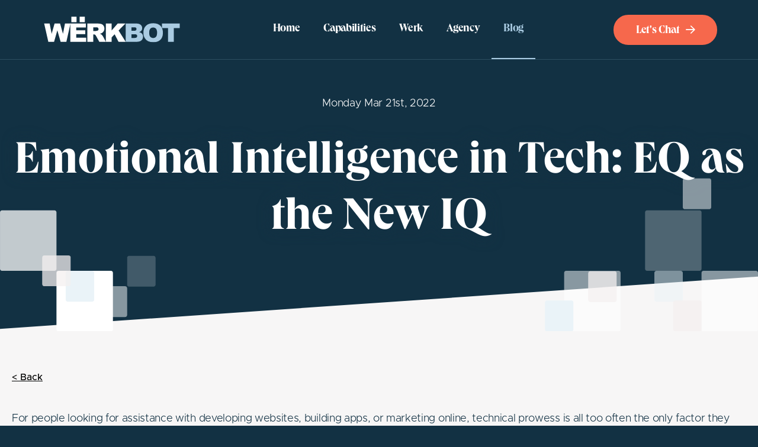

--- FILE ---
content_type: text/css
request_url: https://www.werkbot.com/_resources/themes/werkbot/dist/assets/app-927f1a2b.css?m=1730121467
body_size: 9172
content:
.carousel{position:relative;box-sizing:border-box}.carousel *,.carousel *:before,.carousel *:after{box-sizing:inherit}.carousel.is-draggable{cursor:move;cursor:grab}.carousel.is-dragging{cursor:move;cursor:grabbing}.carousel__viewport{position:relative;overflow:hidden;max-width:100%;max-height:100%}.carousel__track{display:flex}.carousel__slide{flex:0 0 auto;width:var(--carousel-slide-width, 60%);max-width:100%;padding:1rem;position:relative;overflow-x:hidden;overflow-y:auto;overscroll-behavior:contain}.has-dots{margin-bottom:calc(.5rem + 22px)}.carousel__dots{margin:0 auto;padding:0;position:absolute;top:calc(100% + .5rem);left:0;right:0;display:flex;justify-content:center;list-style:none;-webkit-user-select:none;user-select:none}.carousel__dots .carousel__dot{margin:0;padding:0;display:block;position:relative;width:22px;height:22px;cursor:pointer}.carousel__dots .carousel__dot:after{content:"";width:8px;height:8px;border-radius:50%;position:absolute;top:50%;left:50%;transform:translate(-50%,-50%);background-color:currentColor;opacity:.25;transition:opacity .15s ease-in-out}.carousel__dots .carousel__dot.is-selected:after{opacity:1}.carousel__button{width:var(--carousel-button-width, 48px);height:var(--carousel-button-height, 48px);padding:0;border:0;display:flex;justify-content:center;align-items:center;pointer-events:all;cursor:pointer;color:var(--carousel-button-color, currentColor);background:var(--carousel-button-bg, transparent);border-radius:var(--carousel-button-border-radius, 50%);box-shadow:var(--carousel-button-shadow, none);transition:opacity .15s ease}.carousel__button.is-prev,.carousel__button.is-next{position:absolute;top:50%;transform:translateY(-50%)}.carousel__button.is-prev{left:10px}.carousel__button.is-next{right:10px}.carousel__button[disabled]{cursor:default;opacity:.3}.carousel__button svg{width:var(--carousel-button-svg-width, 50%);height:var(--carousel-button-svg-height, 50%);fill:none;stroke:currentColor;stroke-width:var(--carousel-button-svg-stroke-width, 1.5);stroke-linejoin:bevel;stroke-linecap:round;filter:var(--carousel-button-svg-filter, none);pointer-events:none}html.with-fancybox{scroll-behavior:auto}body.compensate-for-scrollbar{overflow:hidden!important;touch-action:none}.fancybox__container{position:fixed;top:0;left:0;bottom:0;right:0;direction:ltr;margin:0;padding:env(safe-area-inset-top,0px) env(safe-area-inset-right,0px) env(safe-area-inset-bottom,0px) env(safe-area-inset-left,0px);box-sizing:border-box;display:flex;flex-direction:column;color:var(--fancybox-color, #fff);-webkit-tap-highlight-color:rgba(0,0,0,0);overflow:hidden;z-index:1050;outline:none;transform-origin:top left;--carousel-button-width: 48px;--carousel-button-height: 48px;--carousel-button-svg-width: 24px;--carousel-button-svg-height: 24px;--carousel-button-svg-stroke-width: 2.5;--carousel-button-svg-filter: drop-shadow(1px 1px 1px rgba(0, 0, 0, .4))}.fancybox__container *,.fancybox__container *:before,.fancybox__container *:after{box-sizing:inherit}.fancybox__container :focus{outline:none}body:not(.is-using-mouse) .fancybox__container :focus{box-shadow:0 0 0 1px #fff,0 0 0 2px var(--fancybox-accent-color, rgba(1, 210, 232, .94))}.fancybox__backdrop{position:absolute;top:0;right:0;bottom:0;left:0;z-index:-1;background:var(--fancybox-bg, rgba(24, 24, 27, .92))}.fancybox__carousel{position:relative;flex:1 1 auto;min-height:0;height:100%;z-index:10}.fancybox__carousel.has-dots{margin-bottom:calc(.5rem + 22px)}.fancybox__viewport{position:relative;width:100%;height:100%;overflow:visible;cursor:default}.fancybox__track{display:flex;height:100%}.fancybox__slide{flex:0 0 auto;width:100%;max-width:100%;margin:0;padding:48px 8px 8px;position:relative;overscroll-behavior:contain;display:flex;flex-direction:column;outline:0;overflow:auto;--carousel-button-width: 36px;--carousel-button-height: 36px;--carousel-button-svg-width: 22px;--carousel-button-svg-height: 22px}.fancybox__slide:before,.fancybox__slide:after{content:"";flex:0 0 0;margin:auto}.fancybox__content{margin:0 env(safe-area-inset-right,0px) 0 env(safe-area-inset-left,0px);padding:36px;color:var(--fancybox-content-color, #374151);background:var(--fancybox-content-bg, #fff);position:relative;align-self:center;display:flex;flex-direction:column;z-index:20}.fancybox__content :focus:not(.carousel__button.is-close){outline:thin dotted;box-shadow:none}.fancybox__caption{align-self:center;max-width:100%;margin:0;padding:1rem 0 0;line-height:1.375;color:var(--fancybox-color, currentColor);visibility:visible;cursor:auto;flex-shrink:0;overflow-wrap:anywhere}.is-loading .fancybox__caption{visibility:hidden}.fancybox__container>.carousel__dots{top:100%;color:var(--fancybox-color, #fff)}.fancybox__nav .carousel__button{z-index:40}.fancybox__nav .carousel__button.is-next{right:8px}.fancybox__nav .carousel__button.is-prev{left:8px}.carousel__button.is-close{position:absolute;top:8px;right:8px;top:calc(env(safe-area-inset-top,0px) + 8px);right:calc(env(safe-area-inset-right,0px) + 8px);z-index:40}.fancybox__content>.carousel__button.is-close{position:absolute;top:-40px;right:0;color:var(--fancybox-color, #fff)}.fancybox__no-click,.fancybox__no-click button{pointer-events:none}.fancybox__spinner{position:absolute;top:50%;left:50%;transform:translate(-50%,-50%);width:50px;height:50px;color:var(--fancybox-color, currentColor)}.fancybox__slide .fancybox__spinner{cursor:pointer;z-index:1053}.fancybox__spinner svg{animation:fancybox-rotate 2s linear infinite;transform-origin:center center;position:absolute;top:0;right:0;bottom:0;left:0;margin:auto;width:100%;height:100%}.fancybox__spinner svg circle{fill:none;stroke-width:2.75;stroke-miterlimit:10;stroke-dasharray:1,200;stroke-dashoffset:0;animation:fancybox-dash 1.5s ease-in-out infinite;stroke-linecap:round;stroke:currentColor}@keyframes fancybox-rotate{to{transform:rotate(360deg)}}@keyframes fancybox-dash{0%{stroke-dasharray:1,200;stroke-dashoffset:0}50%{stroke-dasharray:89,200;stroke-dashoffset:-35px}to{stroke-dasharray:89,200;stroke-dashoffset:-124px}}.fancybox__backdrop,.fancybox__caption,.fancybox__nav,.carousel__dots,.carousel__button.is-close{opacity:var(--fancybox-opacity, 1)}.fancybox__container.is-animated[aria-hidden=false] .fancybox__backdrop,.fancybox__container.is-animated[aria-hidden=false] .fancybox__caption,.fancybox__container.is-animated[aria-hidden=false] .fancybox__nav,.fancybox__container.is-animated[aria-hidden=false] .carousel__dots,.fancybox__container.is-animated[aria-hidden=false] .carousel__button.is-close{animation:.15s ease backwards fancybox-fadeIn}.fancybox__container.is-animated.is-closing .fancybox__backdrop,.fancybox__container.is-animated.is-closing .fancybox__caption,.fancybox__container.is-animated.is-closing .fancybox__nav,.fancybox__container.is-animated.is-closing .carousel__dots,.fancybox__container.is-animated.is-closing .carousel__button.is-close{animation:.15s ease both fancybox-fadeOut}.fancybox-fadeIn{animation:.15s ease both fancybox-fadeIn}.fancybox-fadeOut{animation:.1s ease both fancybox-fadeOut}.fancybox-zoomInUp{animation:.2s ease both fancybox-zoomInUp}.fancybox-zoomOutDown{animation:.15s ease both fancybox-zoomOutDown}.fancybox-throwOutUp{animation:.15s ease both fancybox-throwOutUp}.fancybox-throwOutDown{animation:.15s ease both fancybox-throwOutDown}@keyframes fancybox-fadeIn{0%{opacity:0}to{opacity:1}}@keyframes fancybox-fadeOut{to{opacity:0}}@keyframes fancybox-zoomInUp{0%{transform:scale(.97) translate3d(0,16px,0);opacity:0}to{transform:scale(1) translateZ(0);opacity:1}}@keyframes fancybox-zoomOutDown{to{transform:scale(.97) translate3d(0,16px,0);opacity:0}}@keyframes fancybox-throwOutUp{to{transform:translate3d(0,-30%,0);opacity:0}}@keyframes fancybox-throwOutDown{to{transform:translate3d(0,30%,0);opacity:0}}.fancybox__carousel .carousel__slide{scrollbar-width:thin;scrollbar-color:#ccc rgba(255,255,255,.1)}.fancybox__carousel .carousel__slide::-webkit-scrollbar{width:8px;height:8px}.fancybox__carousel .carousel__slide::-webkit-scrollbar-track{background-color:#ffffff1a}.fancybox__carousel .carousel__slide::-webkit-scrollbar-thumb{background-color:#ccc;border-radius:2px;box-shadow:inset 0 0 4px #0003}.fancybox__carousel.is-draggable .fancybox__slide,.fancybox__carousel.is-draggable .fancybox__slide .fancybox__content{cursor:move;cursor:grab}.fancybox__carousel.is-dragging .fancybox__slide,.fancybox__carousel.is-dragging .fancybox__slide .fancybox__content{cursor:move;cursor:grabbing}.fancybox__carousel .fancybox__slide .fancybox__content{cursor:auto}.fancybox__carousel .fancybox__slide.can-zoom_in .fancybox__content{cursor:zoom-in}.fancybox__carousel .fancybox__slide.can-zoom_out .fancybox__content{cursor:zoom-out}.fancybox__carousel .fancybox__slide.is-draggable .fancybox__content{cursor:move;cursor:grab}.fancybox__carousel .fancybox__slide.is-dragging .fancybox__content{cursor:move;cursor:grabbing}.fancybox__image{transform-origin:0 0;-webkit-user-select:none;user-select:none;transition:none}.has-image .fancybox__content{padding:0;background:rgba(0,0,0,0);min-height:1px}.is-closing .has-image .fancybox__content{overflow:visible}.has-image[data-image-fit=contain]{overflow:visible;touch-action:none}.has-image[data-image-fit=contain] .fancybox__content{flex-direction:row;flex-wrap:wrap}.has-image[data-image-fit=contain] .fancybox__image{max-width:100%;max-height:100%;object-fit:contain}.has-image[data-image-fit=contain-w]{overflow-x:hidden;overflow-y:auto}.has-image[data-image-fit=contain-w] .fancybox__content{min-height:auto}.has-image[data-image-fit=contain-w] .fancybox__image{max-width:100%;height:auto}.has-image[data-image-fit=cover]{overflow:visible;touch-action:none}.has-image[data-image-fit=cover] .fancybox__content{width:100%;height:100%}.has-image[data-image-fit=cover] .fancybox__image{width:100%;height:100%;object-fit:cover}.fancybox__carousel .fancybox__slide.has-iframe .fancybox__content,.fancybox__carousel .fancybox__slide.has-map .fancybox__content,.fancybox__carousel .fancybox__slide.has-pdf .fancybox__content,.fancybox__carousel .fancybox__slide.has-video .fancybox__content,.fancybox__carousel .fancybox__slide.has-html5video .fancybox__content{max-width:100%;flex-shrink:1;min-height:1px;overflow:visible}.fancybox__carousel .fancybox__slide.has-iframe .fancybox__content,.fancybox__carousel .fancybox__slide.has-map .fancybox__content,.fancybox__carousel .fancybox__slide.has-pdf .fancybox__content{width:100%;height:80%}.fancybox__carousel .fancybox__slide.has-video .fancybox__content,.fancybox__carousel .fancybox__slide.has-html5video .fancybox__content{width:960px;height:540px;max-width:100%;max-height:100%}.fancybox__carousel .fancybox__slide.has-map .fancybox__content,.fancybox__carousel .fancybox__slide.has-pdf .fancybox__content,.fancybox__carousel .fancybox__slide.has-video .fancybox__content,.fancybox__carousel .fancybox__slide.has-html5video .fancybox__content{padding:0;background:rgba(24,24,27,.9);color:#fff}.fancybox__carousel .fancybox__slide.has-map .fancybox__content{background:#e5e3df}.fancybox__html5video,.fancybox__iframe{border:0;display:block;height:100%;width:100%;background:rgba(0,0,0,0)}.fancybox-placeholder{position:absolute;width:1px;height:1px;padding:0;margin:-1px;overflow:hidden;clip:rect(0,0,0,0);white-space:nowrap;border-width:0}.fancybox__thumbs{flex:0 0 auto;position:relative;padding:0 3px;opacity:var(--fancybox-opacity, 1)}.fancybox__container.is-animated[aria-hidden=false] .fancybox__thumbs{animation:.15s ease-in backwards fancybox-fadeIn}.fancybox__container.is-animated.is-closing .fancybox__thumbs{opacity:0}.fancybox__thumbs .carousel__slide{flex:0 0 auto;width:var(--fancybox-thumbs-width, 96px);margin:0;padding:8px 3px;box-sizing:content-box;display:flex;align-items:center;justify-content:center;overflow:visible;cursor:pointer}.fancybox__thumbs .carousel__slide .fancybox__thumb:after{content:"";position:absolute;top:0;left:0;right:0;bottom:0;border-width:5px;border-style:solid;border-color:var(--fancybox-accent-color, rgba(34, 213, 233, .96));opacity:0;transition:opacity .15s ease;border-radius:var(--fancybox-thumbs-border-radius, 4px)}.fancybox__thumbs .carousel__slide.is-nav-selected .fancybox__thumb:after{opacity:.92}.fancybox__thumbs .carousel__slide>*{pointer-events:none;-webkit-user-select:none;user-select:none}.fancybox__thumb{position:relative;width:100%;padding-top:calc(100%/(var(--fancybox-thumbs-ratio, 1.5)));background-size:cover;background-position:center center;background-color:#ffffff1a;background-repeat:no-repeat;border-radius:var(--fancybox-thumbs-border-radius, 4px)}.fancybox__toolbar{position:absolute;top:0;right:0;left:0;z-index:20;background:linear-gradient(to top,hsla(0deg,0%,0%,0) 0%,hsla(0deg,0%,0%,.006) 8.1%,hsla(0deg,0%,0%,.021) 15.5%,hsla(0deg,0%,0%,.046) 22.5%,hsla(0deg,0%,0%,.077) 29%,hsla(0deg,0%,0%,.114) 35.3%,hsla(0deg,0%,0%,.155) 41.2%,hsla(0deg,0%,0%,.198) 47.1%,hsla(0deg,0%,0%,.242) 52.9%,hsla(0deg,0%,0%,.285) 58.8%,hsla(0deg,0%,0%,.326) 64.7%,hsla(0deg,0%,0%,.363) 71%,hsla(0deg,0%,0%,.394) 77.5%,hsla(0deg,0%,0%,.419) 84.5%,hsla(0deg,0%,0%,.434) 91.9%,hsla(0deg,0%,0%,.44) 100%);padding:0;touch-action:none;display:flex;justify-content:space-between;--carousel-button-svg-width: 20px;--carousel-button-svg-height: 20px;opacity:var(--fancybox-opacity, 1);text-shadow:var(--fancybox-toolbar-text-shadow, 1px 1px 1px rgba(0, 0, 0, .4))}.fancybox__container.is-animated[aria-hidden=false] .fancybox__toolbar{animation:.15s ease-in backwards fancybox-fadeIn}.fancybox__container.is-animated.is-closing .fancybox__toolbar{opacity:0}.fancybox__toolbar__items{display:flex}.fancybox__toolbar__items--left{margin-right:auto}.fancybox__toolbar__items--center{position:absolute;left:50%;transform:translate(-50%)}.fancybox__toolbar__items--right{margin-left:auto}.fancybox__counter{min-width:72px;padding:0 10px;line-height:var(--carousel-button-height, 48px);text-align:center;font-size:17px;font-variant-numeric:tabular-nums;-webkit-font-smoothing:subpixel-antialiased}.fancybox__progress{background:var(--fancybox-accent-color, rgba(34, 213, 233, .96));height:3px;left:0;position:absolute;right:0;top:0;transform:scaleX(0);transform-origin:0;transition-property:transform;transition-timing-function:linear;z-index:30;-webkit-user-select:none;user-select:none}.fancybox__container:-webkit-full-screen::backdrop{opacity:0}.fancybox__container:fullscreen::backdrop{opacity:0}.fancybox__button--fullscreen g:nth-child(2){display:none}.fancybox__container:-webkit-full-screen .fancybox__button--fullscreen g:nth-child(1){display:none}.fancybox__container:fullscreen .fancybox__button--fullscreen g:nth-child(1){display:none}.fancybox__container:-webkit-full-screen .fancybox__button--fullscreen g:nth-child(2){display:block}.fancybox__container:fullscreen .fancybox__button--fullscreen g:nth-child(2){display:block}.fancybox__button--slideshow g:nth-child(2){display:none}.fancybox__container.has-slideshow .fancybox__button--slideshow g:nth-child(1){display:none}.fancybox__container.has-slideshow .fancybox__button--slideshow g:nth-child(2){display:block}@media (max-width: 640px){.fancybox__toolbar__items--center:not(:last-child){display:none}}@media all and (min-width: 1024px){.fancybox__container{--carousel-button-width:48px;--carousel-button-height:48px;--carousel-button-svg-width:27px;--carousel-button-svg-height:27px}.fancybox__slide{padding:64px 100px}.fancybox__nav .carousel__button.is-next{right:40px}.fancybox__nav .carousel__button.is-prev{left:40px}.carousel__button.is-close{right:40px}.fancybox__toolbar{padding:8px}}.circle{overflow:hidden;position:relative;background-color:#e3e3e3;z-index:1}.left-wrap,.right-wrap{overflow:hidden;position:absolute;top:0}.loader{position:absolute;left:0;top:0;border-radius:1000;transition:transform .1s linear;transform-origin:0 50%}.loader2{position:absolute;left:0;top:0;border-radius:1000;transition:transform .1s linear;transform-origin:100% 50%}.inner-circle{position:relative;text-align:center;display:flex;flex-direction:column;justify-content:center;align-items:center}.circle .text{font-size:11;color:#888}@font-face{font-family:Metropolis;font-weight:300;font-style:normal;font-display:swap;src:url(/_resources/themes/werkbot/dist/assets/Metropolis-Light-439091e5.eot);src:url(/_resources/themes/werkbot/dist/assets/Metropolis-Light-439091e5.eot?#iefix),url(/_resources/themes/werkbot/dist/assets/Metropolis-Light-988103ec.woff2),url(/_resources/themes/werkbot/dist/assets/Metropolis-Light-27a54094.woff),url(/_resources/themes/werkbot/dist/assets/Metropolis-Light-6f6e9b16.ttf)}@font-face{font-family:Metropolis;font-weight:500;font-style:normal;font-display:swap;src:url(/_resources/themes/werkbot/dist/assets/Metropolis-Medium-da0acb46.eot);src:url(/_resources/themes/werkbot/dist/assets/Metropolis-Medium-da0acb46.eot?#iefix),url(/_resources/themes/werkbot/dist/assets/Metropolis-Medium-dc553c0e.woff2),url(/_resources/themes/werkbot/dist/assets/Metropolis-Medium-3c7b11a2.woff),url(/_resources/themes/werkbot/dist/assets/Metropolis-Medium-71e927e3.ttf)}@font-face{font-family:Metropolis;font-weight:600;font-style:normal;font-display:swap;src:url(/_resources/themes/werkbot/dist/assets/Metropolis-SemiBold-b03d6827.eot);src:url(/_resources/themes/werkbot/dist/assets/Metropolis-SemiBold-b03d6827.eot?#iefix),url(/_resources/themes/werkbot/dist/assets/Metropolis-SemiBold-3ed1f197.woff2),url(/_resources/themes/werkbot/dist/assets/Metropolis-SemiBold-269a2bc8.woff),url(/_resources/themes/werkbot/dist/assets/Metropolis-SemiBold-46106fe2.ttf)}@font-face{font-family:Queens;font-weight:600;font-style:normal;font-display:swap;src:url(/_resources/themes/werkbot/dist/assets/Queens_W-Bold-bbdeb624.woff2),url(/_resources/themes/werkbot/dist/assets/Queens_W-Bold-9f69cc5f.woff)}a.button,input.button,button.button{background-color:transparent;border-radius:50px;color:#123143;display:inline-block;position:relative;text-decoration:none;padding:18px 36px;margin:5px 0;border:2px solid #123143;cursor:pointer;text-transform:initial;font-weight:400;font-family:Metropolis;font-size:1rem;line-height:1;text-align:center;-webkit-appearance:none;transition:background-color .25s ease-out}a.button:link,a.button:visited,a.button:hover,a.button:active,input.button:link,input.button:visited,input.button:hover,input.button:active,button.button:link,button.button:visited,button.button:hover,button.button:active{color:#123143}a.button:hover,input.button:hover,button.button:hover{background-color:#123143;color:#fff}a.button:focus,input.button:focus,button.button:focus{outline:none;box-shadow:none}a.button:focus-visible,input.button:focus-visible,button.button:focus-visible{outline:none;box-shadow:0 0 0 2px #336ba3,0 0 0 .6rem #b4def3bf}a.button:focus:not(:focus-visible),input.button:focus:not(:focus-visible),button.button:focus:not(:focus-visible){outline:none;box-shadow:none}a.button.disabled,input.button.disabled,button.button.disabled{pointer-events:none;background:#dddddd!important;color:#fff!important}a.button.white-btn,input.button.white-btn,button.button.white-btn{background-color:transparent;color:#fff;border:2px solid #ffffff}a.button.white-btn:hover,input.button.white-btn:hover,button.button.white-btn:hover{background-color:#f6684c;color:#fff;border:2px solid #f6684c}a.button.orange-btn,input.button.orange-btn,button.button.orange-btn{font-family:Metropolis;color:#fff;border:2px solid #f6684c;background-color:#f6684c}a.button.orange-btn:hover,input.button.orange-btn:hover,button.button.orange-btn:hover{background-color:#123143}a.button.dark-blue-btn,input.button.dark-blue-btn,button.button.dark-blue-btn{font-family:Metropolis;color:#fff;border:2px solid #123143;background-color:#123143}a.button.dark-blue-btn:hover,input.button.dark-blue-btn:hover,button.button.dark-blue-btn:hover{color:#123143;border:2px solid #ffffff;background-color:#fff}a.button.minor,input.button.minor,button.button.minor{padding:12px 36px}a.button.minor:hover,input.button.minor:hover,button.button.minor:hover{color:#fff;border:2px solid #f6684c;background-color:#f6684c}a.button.small-radius,input.button.small-radius,button.button.small-radius{border-radius:5px}.maincontent{margin-top:-104px}.content{background:#F7F6F6;overflow:hidden}.content.fw-typography-spacing img{margin-bottom:20px}.content.w-side-navigation .clm-content-layout{width:75%}.clm-section .container,.clm-section .fw-container{padding:30px 0;position:relative}.clm-bleed-container-left{max-width:683px;margin:0 0 0 auto}.clm-bleed-container-right{max-width:683px;margin:0 auto 0 0}.content .content-sidenav-container{position:relative}.content .content-sidenav{position:absolute;top:0;left:75%;background-color:#f0f4f8;width:25%;z-index:0}.content .content-sidenav ul{list-style:none;margin:0}.content .content-sidenav ul li{margin:5px 0}.content .content-sidenav ul li a{text-decoration:none;font-size:1.2em;line-height:1em;padding:10px;display:block;color:#123143}.content .content-sidenav ul li a:hover{background:#123143;color:#fff}.content .content-sidenav ul li.selected>a{background:#123143;color:#fff}.content .content-sidenav ul li ul li{margin:0}.content .content-sidenav ul li ul li a{font-size:1em;text-decoration:none;padding-left:35px}.content .content-sidenav ul li ul li a:hover,.content .content-sidenav ul li ul li.selected a{text-decoration:none;background:#123143;color:#fff}.searchform input{width:94%;height:100%;padding:3%;border:none}.searchform button{width:94%;height:100%;padding:3%;border:none;cursor:pointer}.search-query{background:#efefef;padding:20px;margin-bottom:20px;border:solid 1px #cccccc}.search-query h2{font-size:1.5em;line-height:1;margin:0}.search-result{margin-bottom:20px;padding:10px 0;border-bottom:solid 1px #cccccc}.search-result mark{background:rgba(255,255,0,.25)}.search-modal{position:absolute;top:0;left:0;width:100%;height:100%;margin:0 auto;display:none}.search-modal .bg{background:#000;opacity:.8;position:fixed;top:0;left:0;width:100%;height:100%;z-index:1000}.search-modal .search-form{margin:0 auto;position:relative;top:20%;z-index:99999}.search-modal .search-form .field{margin:0}.search-modal .search-form .field input{border:0;padding:4%;width:100%}.search-modal .search-form .Actions{background:#f0f4f8;display:flex;justify-content:center}.search-modal .search-form .Actions button{background:#f0f4f8;border:0;font-size:2em}.search-modal .search-form .Actions button:hover{cursor:pointer}.breadcrumbs{color:#000}.breadcrumbs .container{padding:0}.breadcrumbs a,.breadcrumbs span{font-size:1.125em;line-height:1em;color:#000}.breadcrumbs a{color:#123143;text-decoration:none}.breadcrumbs a:hover{text-decoration:underline}.breadcrumbs .separator{color:#123143;padding:0 5px}.breadcrumbs .separator:after{content:"";font-family:"Font Awesome 5 Pro"}footer{background-color:#f7f6f6}footer .fw-container{position:relative;padding:10px 0;justify-content:center}footer p,footer ul,footer li,footer .footer-copylinks a{font-size:1rem;color:#123143}.footer-logo img{width:100%;height:auto;max-width:235px}.footer-social{display:flex;flex-flow:row wrap;justify-content:flex-end}.footer-social ul.social{list-style:none;margin:0;display:flex;flex-flow:row wrap;justify-content:center}.footer-social ul.social li{display:flex;margin:0 15px}.footer-social ul.social li a{display:flex;font-size:2.45em;line-height:1;color:#123143;text-decoration:none;padding:5px;transition:color .25s ease}.footer-social ul.social li a:hover{color:#f6684c}.sibling-navigation{background:#ffffff}a.content-block-button{font-size:1.25em;text-decoration:none;color:#123143;background:#F7F6F6;position:relative;min-height:125px;width:100%;display:flex;flex-flow:row wrap;align-items:center;align-content:center;border-radius:10px;font-family:Metropolis;line-height:1.1;border:2px solid #123143;transition:background-color .25s ease-out,color .25s ease-out}a.content-block-button .icon{font-size:2em;line-height:1em;align-items:center;display:flex;justify-content:center}a.content-block-button .description{align-items:center;display:flex;justify-content:center;flex-flow:column}a.content-block-button.prev{justify-content:flex-start}a.content-block-button.prev .description{align-items:flex-end}a.content-block-button.next{justify-content:flex-start;flex-direction:row-reverse}a.content-block-button.next .description{align-items:flex-start}a.content-block-button.list{justify-content:center}a.content-block-button:hover{background:#123143;color:#fff}a.content-block-button:hover .subtitle{color:#fff}.blog-article-summary-container{transition:box-shadow .25s ease}.blog-article-summary-container:hover{box-shadow:0 0 12px #0f324633}.blog-article-summary{text-decoration:none}.blog-article-summary:hover .blog-content .blog-link .button{opacity:1}.blog-article-summary.main-article{flex-flow:row wrap;align-items:center;margin:100px 0}.blog-article-summary.main-article .blog-image{height:500px}.blog-article-summary.main-article .blog-content>.fw-space{padding-left:40px}.blog-article-summary.main-article .blog-content .blog-date{font-size:1.2em;margin-right:60px}.blog-article-summary.main-article .blog-content .blog-title{margin-top:0;font-size:2.5em;color:#123143}.blog-article-summary.main-article .blog-content .blog-copy p{line-height:1.8}.blog-article-summary.main-article .blog-content .blog-link .button{background-color:#123143;color:#fff;opacity:1;margin:5px 0}.blog-article-summary .blog-image{overflow:hidden;aspect-ratio:4/3}.blog-article-summary .blog-image img{height:100%;border-radius:10px;width:100%;-o-object-fit:cover;object-fit:cover;margin-bottom:0;transition:transform .25s ease}.blog-article-summary .blog-content .blog-title{margin-top:10px;color:#123143}.blog-article-summary .blog-content .blog-copy{margin:5px 0}.blog-article-detail .blog-content .article-tags .button{padding:10px}.blog-article-detail .blog-content .article-tags .button:hover{background-color:#f0f4f8}.blog-article-detail .blog-content h1{font-size:3em;font-weight:700;margin:20px 0}.article-detail-title h1{font-size:clamp(2rem,6vw,5rem)}#blog-list-loader-gif{height:100px}#blog-list-loader-gif img{height:100%;width:auto}.clm-blog-listing .clm-blog-article-summary{text-decoration:none;transition:all .25s ease}.clm-blog-listing .clm-blog-article-summary .clm-blog-image{position:relative}.clm-blog-listing .clm-blog-article-summary .clm-blog-image img{width:100%;height:auto;aspect-ratio:4/3;border-radius:6px}.clm-blog-listing .clm-blog-article-summary .clm-blog-article-summary-container{margin:20px 10px}.clm-blog-listing .clm-blog-article-summary .clm-blog-time-to-read{position:absolute;bottom:10px;left:10px;background:#F7F6F6;color:#123143;padding:10px;border-radius:6px;font-size:1rem;font-family:Metropolis;display:none}.clm-blog-listing .clm-blog-article-summary .clm-blog-content .clm-blog-date,.clm-blog-listing .clm-blog-article-summary .clm-blog-content .clm-blog-link-text{font-size:1.125rem;font-family:Metropolis;margin-bottom:20px;color:#123143;text-decoration:none}.clm-blog-listing .clm-blog-article-summary .clm-blog-content .clm-blog-title{margin:5px 0 20px;font-size:1.875em;line-height:1.2;font-family:Queens;font-weight:700;color:#123143}.clm-blog-listing .clm-blog-article-summary:hover .clm-blog-article-summary-container{background:#ffffff;box-shadow:0 0 18px #00000010;border-radius:6px}.clm-blog-listing .clm-blog-article-summary:hover .clm-blog-article-summary-container .clm-blog-link-text{text-decoration:underline}.clm-blog-listing .clm-blog-article-summary:hover .clm-blog-article-summary-container .clm-blog-time-to-read{display:block}.clm-blog-listing .slick-dots{position:relative;bottom:auto;margin:0}.clm-blog-listing .slick-dots li button:before{color:#a9cbe2;background:#a9cbe2}.clm-blog-listing .slick-dots li.slick-active button:before{color:#123143;background:#123143}.fw-small-container{margin:0 auto}.staff-link a{text-decoration:none}.staff-member img{height:700px;width:100%;-o-object-fit:cover;object-fit:cover}.staff-member button{background-color:transparent;border-radius:50px;color:#123143;display:inline-block;position:relative;text-decoration:none;padding:18px 36px;margin:5px 0;border:2px solid #123143;cursor:pointer;text-transform:initial;font-weight:400;font-family:Metropolis;font-size:1rem;line-height:1;text-align:center;-webkit-appearance:none;transition:background-color .25s ease-out}.staff-member button:link,.staff-member button:visited,.staff-member button:hover,.staff-member button:active{color:#123143}.staff-member button:hover{background-color:#123143;color:#fff}.staff-member button:focus{outline:none;box-shadow:none}.staff-member button:focus-visible{outline:none;box-shadow:0 0 0 2px #336ba3,0 0 0 .6rem #b4def3bf}.staff-member button:focus:not(:focus-visible){outline:none;box-shadow:none}.staff-member button.disabled{pointer-events:none;background:#dddddd!important;color:#fff!important}.staff-member button.white-btn{background-color:transparent;color:#fff;border:2px solid #ffffff}.staff-member button.white-btn:hover{background-color:#f6684c;color:#fff;border:2px solid #f6684c}.staff-member button.orange-btn{font-family:Metropolis;color:#fff;border:2px solid #f6684c;background-color:#f6684c}.staff-member button.orange-btn:hover{background-color:#123143}.staff-member button.dark-blue-btn{font-family:Metropolis;color:#fff;border:2px solid #123143;background-color:#123143}.staff-member button.dark-blue-btn:hover{color:#123143;border:2px solid #ffffff;background-color:#fff}.staff-member button.minor{padding:12px 36px}.staff-member button.minor:hover{color:#fff;border:2px solid #f6684c;background-color:#f6684c}.staff-member button.small-radius{border-radius:5px}.staff-name{margin-top:0;text-decoration:none}.staff-job{font-size:1.5em;text-decoration:none}.staff-job,.staff-summary{color:#000}.staff-members-standard{padding:40px 0}.staff-members-standard .staff-member img{height:500px}.staff-details h4{margin-top:0}.staff-contact{padding:20px}.staff-contact .fab,.staff-contact .fas{font-size:2em;margin-right:20px}.staff-link .staff-member{height:530px;position:relative}.staff-link .staff-member:hover img{transform:scale(1.05)}.staff-link .staff-member img{border-radius:6px;height:100%;width:100%;-o-object-fit:cover;object-fit:cover;transition:transform .25s ease}.staff-link .staff-member img:hover{transform:scale(1.05)}.staff-link .staff-member .staff-info{align-items:center;bottom:0;display:flex;position:absolute;width:100%}.staff-link .staff-member .staff-info .staff-name{color:#fff;margin-bottom:5px}.staff-link .staff-member .staff-info .staff-job{color:#a9cbe2;font-size:1em;margin-bottom:0}.clm-testimonial .slick-slide{cursor:pointer}.clm-testimonial .slick-prev,.clm-testimonial .slick-next{position:absolute;display:block;height:40px;width:40px;cursor:pointer;border-radius:100px;top:50%;transform:translateY(-50%);padding:0;border:none;outline:none;z-index:1;color:transparent}.clm-testimonial .slick-prev:hover,.clm-testimonial .slick-prev:focus,.clm-testimonial .slick-next:hover,.clm-testimonial .slick-next:focus{outline:none}.clm-testimonial .slick-prev:hover:before,.clm-testimonial .slick-prev:focus:before,.clm-testimonial .slick-next:hover:before,.clm-testimonial .slick-next:focus:before{opacity:1}.clm-testimonial .slick-prev.slick-disabled:before,.clm-testimonial .slick-next.slick-disabled:before{opacity:.5}.clm-testimonial .slick-prev:before,.clm-testimonial .slick-next:before{font-family:"Font Awesome 6 Pro";font-size:1.8em;line-height:1;color:#000;opacity:1;-webkit-font-smoothing:antialiased;-moz-osx-font-smoothing:grayscale}.clm-testimonial .slick-prev{left:1%}[dir=rtl] .clm-testimonial .slick-prev{left:auto;right:0}.clm-testimonial .slick-prev:before{content:""}[dir=rtl] .clm-testimonial .slick-prev:before{content:""}.clm-testimonial .slick-next{right:1%}[dir=rtl] .clm-testimonial .slick-next{left:0;right:auto}.clm-testimonial .slick-next:before{content:""}[dir=rtl] .clm-testimonial .slick-next:before{content:""}.clm-testimonial .slick-dotted.slick-slider{padding-bottom:30px}.clm-testimonial .slick-dots{position:absolute;bottom:0;list-style:none;display:block;text-align:center;padding:0;margin:0!important;width:100%}.clm-testimonial .slick-dots li{position:relative;display:inline-block;height:20px;width:20px;margin:10px 5px;padding:0;cursor:pointer}.clm-testimonial .slick-dots li button{border:0;background:transparent;display:block;height:20px;width:20px;outline:none;color:transparent;padding:5px;cursor:pointer}.clm-testimonial .slick-dots li button:hover,.clm-testimonial .slick-dots li button:focus{outline:none}.clm-testimonial .slick-dots li button:hover:before,.clm-testimonial .slick-dots li button:focus:before{opacity:1}.clm-testimonial .slick-dots li button:before{position:absolute;top:0;left:0;content:"";width:20px;height:20px;font-family:"Font Awesome 6 Pro";font-size:1.4em;font-weight:700;line-height:20px;text-align:center;opacity:.5;-webkit-font-smoothing:antialiased;-moz-osx-font-smoothing:grayscale}.clm-testimonial .slick-dots li.slick-active button:before{opacity:1}.clm-testimonial{position:relative}.clm-testimonial-listing{display:flex;justify-content:center}.clm-testimonial-quote{border-radius:15px;font-size:1em;line-height:1.875em;font-style:italic;font-weight:300;padding:60px 30px;min-height:200px;position:relative;display:flex;flex-flow:column;text-align:center;justify-content:center}.clm-testimonial-quote-icon{text-align:center;font-size:3em;padding-bottom:10px}.clm-testimonial-quote-text{text-align:center}.clm-testimonial-image{display:flex;justify-content:center;margin-top:-40px;padding-bottom:15px;position:relative}.clm-testimonial-image img{border-radius:100px;margin:0!important;width:auto}.clm-testimonial-line1{font-size:1.5em;font-weight:300;display:flex;justify-content:center;padding-bottom:10px;position:relative}.clm-testimonial-line2{font-size:1em;font-weight:300;font-style:italic;display:flex;justify-content:center;padding-bottom:10px;position:relative}.clm-testimonial-listing{background-color:#fff;border-radius:6px;box-shadow:0 0 18px #eaeaea}.clm-testimonial-listing .slick-dots li.slick-active button:before{background-color:#a9cbe2;color:#a9cbe2}.clm-testimonial-listing .slick-prev:before,.clm-testimonial-listing .slick-next:before{color:#123143;display:flex;justify-content:center;align-items:center}.clm-testimonial-container{padding:50px!important}.clm-testimonial-line2{font-size:1.2em;font-style:normal;font-weight:700;padding:0 0 10px;color:#fff}.clm-testimonial-quote{font-style:normal;min-height:unset;padding:0 0 10px;color:#fff}.clm-testimonial-quote-text{color:#123143;font-family:Metropolis;font-weight:300;text-transform:none;font-size:1.125rem}.clm-testimonial-line1,.clm-testimonial-line2{color:#123143;font-family:Metropolis;font-size:1em;font-weight:300;text-transform:none;font-size:1.125rem}.clm-testimonial-image{margin-top:20px}.case-study-content{overflow:visible;position:relative}.case-study-content .case-study-main{background:#F7F6F6}.case-study-content .case-study-challenge{background:#ffffff}.case-study-content .case-study-image{height:400px;overflow:hidden}.case-study-content .case-study-image img{border-radius:0!important;height:100%;width:100%;-o-object-fit:cover;object-fit:cover;margin-bottom:0}.case-study-content .case-study-image-border-radius{border-radius:6px;aspect-ratio:4/3}.case-study-content .case-study-results-vid{position:relative}.case-study-content .case-study-results-vid .case-study-play-btn{display:block}.case-study-content .case-study-results-vid .case-study-play-btn i{font-size:2em;position:absolute;top:50%;left:50%;transform:translate(-50%,-50%)}.case-study-content .case-study-results-vid .case-study-play-btn i:before{color:#fff}.case-studies-type-form .case-study-drop{display:inline-block;position:relative;width:100%;z-index:3}.case-studies-type-form .case-study-drop>span{background-color:#fff;color:#123143;font-family:Metropolis;padding:10px 30px 10px 10px;position:relative;display:block;width:100%}.case-studies-type-form .case-study-drop>span:after{content:""!important;font-family:"Font Awesome 6 Pro";position:absolute;right:10px}.case-studies-type-form .case-study-drop .dropdown-list{display:none;position:absolute;background-color:#fff;width:100%}.case-studies-type-form .case-study-drop .dropdown-list p{padding:0 10px}.case-studies-type-form .case-study-drop .dropdown-list p:hover{background-color:#123143;color:#fff}.case-studies-type-form .case-study-drop:hover{cursor:pointer}.case-studies-type-form .case-study-drop:hover .dropdown-list{display:block}.case-studies-type-form .case-study-drop:hover>span{background-color:#123143;color:#fff}.case-studies-type-form .case-study-drop:hover>span:after{content:""!important;color:#fff}.case-studies-type-form .btn-toolbar{display:none}#case-studies-list-loader-gif{height:200px}#case-studies-list-loader-gif img{height:100%;width:auto}.show-parallax-squares{position:relative}.show-parallax-squares.squares-behind-content .parallax-squares{z-index:0}.parallax-squares{position:absolute;left:0;top:0;display:flex;justify-content:space-between;width:100%;overflow:visible;align-items:center;pointer-events:none;z-index:1}.parallax-squares .simpleParallax{overflow:visible!important}.parallax-squares img{position:relative;display:block}.container .show-parallax-squares .parallax-squares{left:-15%;width:135.5%}.grid-parallax-squares{position:absolute;top:0;left:0;display:block;height:100%;width:100%;overflow:visible;pointer-events:none;z-index:2}.grid-parallax{position:absolute;top:50px;left:0;height:100%;width:100%}.grid-parallax img{position:absolute;left:0;bottom:70px;width:100%}.clm-animation-speed-default{transition:transform .5s ease,opacity .5s ease}.clm-animation-speed-slow{transition:transform 1s ease,opacity 1s ease}.clm-animation-speed-fast{transition:transform .25s ease,opacity .25s ease}.clm-animation-fade{opacity:0}.clm-animation-fade.scroll-visible{opacity:1}.clm-animation-slide{opacity:0}.clm-animation-slide.scroll-visible{opacity:1}.clm-animation-slide-direction-top{transform:translateY(-100%)}.clm-animation-slide-direction-top.scroll-visible{transform:translateY(0)}.clm-animation-slide-direction-bottom{transform:translateY(100%)}.clm-animation-slide-direction-bottom.scroll-visible{transform:translateY(0)}.clm-animation-slide-direction-left{transform:translate(-100%)}.clm-animation-slide-direction-left.scroll-visible{transform:translate(0)}.clm-animation-slide-direction-right{transform:translate(100%)}.clm-animation-slide-direction-right.scroll-visible{transform:translate(0)}.clm-animation-splash{z-index:0}.clm-animation-splash .clm-animation-splash-layer{bottom:0;left:0;position:absolute;right:0;top:0;z-index:-1;animation-timing-function:ease-in-out}.clm-animation-splash.clm-animation-speed-default .clm-animation-splash-layer{animation-duration:.5s}.clm-animation-splash.clm-animation-speed-slow .clm-animation-splash-layer{animation-duration:1s}.clm-animation-splash.clm-animation-speed-fast .clm-animation-splash-layer{animation-duration:.25s}.clm-animation-splash.clm-animation-splash-direction-top .clm-animation-splash-layer{animation-name:fill-top}.clm-animation-splash.clm-animation-splash-direction-topright .clm-animation-splash-layer{animation-name:fill-topright}.clm-animation-splash.clm-animation-splash-direction-right .clm-animation-splash-layer{animation-name:fill-right}.clm-animation-splash.clm-animation-splash-direction-bottomright .clm-animation-splash-layer{animation-name:fill-bottomright}.clm-animation-splash.clm-animation-splash-direction-bottom .clm-animation-splash-layer{animation-name:fill-bottom}.clm-animation-splash.clm-animation-splash-direction-bottomleft .clm-animation-splash-layer{animation-name:fill-bottomleft}.clm-animation-splash.clm-animation-splash-direction-left .clm-animation-splash-layer{animation-name:fill-left}.clm-animation-splash.clm-animation-splash-direction-topleft .clm-animation-splash-layer{animation-name:fill-topleft}@keyframes fill-top{0%{border-radius:100%;transform:translateY(-150%) translate(0) scale(2)}to{border-radius:0%;transform:scale(1)}}@keyframes fill-topright{0%{border-radius:100%;transform:translateY(-150%) translate(150%) scale(2)}to{border-radius:0%;transform:scale(1)}}@keyframes fill-right{0%{border-radius:100%;transform:translateY(0) translate(150%) scale(2)}to{border-radius:0%;transform:scale(1)}}@keyframes fill-bottomright{0%{border-radius:100%;transform:translateY(150%) translate(150%) scale(2)}to{border-radius:0%;transform:scale(1)}}@keyframes fill-bottom{0%{border-radius:100%;transform:translateY(150%) translate(0) scale(2)}to{border-radius:0%;transform:scale(1)}}@keyframes fill-bottomleft{0%{border-radius:100%;transform:translateY(150%) translate(-150%) scale(2)}to{border-radius:0%;transform:scale(1)}}@keyframes fill-left{0%{border-radius:100%;transform:translateY(0) translate(-150%) scale(2)}to{border-radius:0%;transform:scale(1)}}@keyframes fill-topleft{0%{border-radius:100%;transform:translateY(-150%) translate(-150%) scale(2)}to{border-radius:0%;transform:scale(1)}}.clm-sections{display:flex;flex-flow:row wrap;justify-content:flex-start;align-content:flex-start;width:100%}.clm-section{width:100%}a.clm-anchor-tag{align-self:flex-start}.desktop-btt a.clm-anchor-tag,.tablet-btt a.clm-anchor-tag,.phone-btt a.clm-anchor-tag{order:99}.clm-gallery-container{position:relative}.clm-gallery-rotatee img{margin-bottom:0!important}.clm-gallery-link{text-decoration:none}.clm-gallery-caption{padding:20px}.clm-gallery .clm-gallery-list img{width:100%;height:auto}.clm-tabs{position:relative}.clm-tabs>.space{padding-bottom:0!important}.clm-tabs .container{position:relative;padding:0}.clm-tabs .slick-slider .slick-track{border-bottom:solid 1px #cccccc}.clm-tabs .slick-slide{margin:0 1px}.clm-tabs .slick-slide.slick-current .clm-tab-button{background:transparent;border-bottom:solid 1px #ffffff;margin-bottom:-1px}.clm-tab-button{font-size:1.75em;font-weight:700;background:#efefef;border-top:solid 1px #cccccc;border-left:solid 1px #cccccc;border-right:solid 1px #cccccc;border-bottom:none;border-radius:16px 16px 0 0;cursor:pointer}.clm-tab-button .space{padding:20px 60px}.clm-tabs-content{width:100%}.clm-tab-content{border-left:solid 1px #cccccc;border-right:solid 1px #cccccc;border-bottom:solid 1px #cccccc;border-top:none}.clm-tab-content .container{padding:0}.clm-collage{position:relative}.clm-collage-container{display:flex;padding-bottom:15%;width:100%;flex-flow:row wrap;justify-content:flex-end}.clm-collage-parent-image{width:65%;height:100%;position:relative;border-radius:10px}.clm-collage-parent-image:after{content:"";display:block;padding-bottom:100%}.clm-collage-child-image{width:65%;height:65%;position:absolute;bottom:-15%;left:-50%;border-radius:10px;box-shadow:0 10px 20px #00000040}.clm-collage-container.left{justify-content:flex-start}.clm-collage-container.left .clm-collage-child-image{right:-50%;left:auto}.clm-collage-container.right{justify-content:flex-end}.clm-collage-container.right .clm-collage-child-image{left:-50%;right:auto}.clm-statistic-container{align-items:center;flex-wrap:nowrap;width:100%;height:100%;text-align:center}.clm-statistic-container.clm-light-text .clm-statistic-statistic,.clm-statistic-container.clm-light-text .clm-statistic-title{color:#fff}.clm-statistic-statistic{font-size:4.5em;line-height:1em;font-family:Metropolis;color:#123143;display:block;font-weight:800;margin-bottom:20px}.clm-statistic-statistic i{font-size:2.5rem;margin:0 -10px}.clm-statistic-title{font-size:2em;line-height:1em;margin-bottom:15px;display:block;font-family:Queens;color:#123143}.clm-progress-bar-container{display:flex;flex-flow:row nowrap;justify-content:flex-start;align-items:center;position:relative}.clm-progress-bar-progress-container{background:#ccc;height:46px;width:100%;position:relative}.clm-progress-bar-progress{background:#123143;height:46px;width:0%;position:absolute;top:0;left:0;transition:width 2s ease-out}.clm-progress-bar-current{position:absolute;top:0;left:0;color:#fff;text-align:right;min-width:-moz-max-content;min-width:max-content;font-family:Queens;padding:0 20px;box-sizing:border-box;height:100%;display:flex;justify-content:flex-end;align-items:center;font-size:.5em;line-height:1;opacity:0;transition:opacity .5s ease-out}.clm-progress-bar-current.scroll-visible{opacity:1}.clm-progress-bar-goal{width:100%;height:auto;color:#123143;font-family:Queens;padding:20px;box-sizing:border-box;min-width:-moz-min-content;min-width:min-content;max-width:-moz-max-content;max-width:max-content;font-size:.5em;line-height:1}.clm-statistic-statistic .clm-stat-circle .circle{margin:0 auto}.clm-statistic-statistic .clm-stat-circle .circle .clm-stat-circle-stat{text-shadow:-2px 2px 2px black}.clm-statistic-statistic .clm-stat-circle .circle .loader,.clm-statistic-statistic .clm-stat-circle .circle .loader2{background-color:#123143!important}.userform .userform-fields,.userform .form-step{display:flex;flex-flow:row wrap;justify-content:flex-start}.userform .userform-fields .middleColumn,.userform .form-step .middleColumn{position:relative}.userform .userform-fields .field,.userform .form-step .field{margin:0}.fw-form .field.dropdown:after{right:20px}a.content-video-container{text-decoration:none}a.content-video-container .content-video-thumbnail-container{display:flex;justify-content:center;align-items:center}a.content-video-container .content-video-thumbnail-container.square-mode{aspect-ratio:1/1}a.content-video-container .content-video-thumbnail-container.landscape-mode{aspect-ratio:4/3}a.content-video-container .content-video-thumbnail-container.widescreen-mode{aspect-ratio:16/9}a.content-video-container .content-video-thumbnail-container i{font-size:3em;color:#fff}.clm-image .image.square-mode img{aspect-ratio:1/1}.clm-image .image.landscape-mode img{aspect-ratio:4/3}.clm-image .image.widescreen-mode img{aspect-ratio:16/9}.clm-image .image img{border-radius:6px;-o-object-fit:cover;object-fit:cover}.clm-video iframe,.clm-video video{-o-object-fit:cover;object-fit:cover}.clm-video iframe.square-mode,.clm-video video.square-mode{aspect-ratio:1/1}.clm-video iframe.landscape-mode,.clm-video video.landscape-mode{aspect-ratio:4/3}.clm-video iframe.widescreen-mode,.clm-video video.widescreen-mode{aspect-ratio:16/9}.clm-section{background-size:cover!important}.ethos{min-height:700px}.clm-gallery .clm-gallery-list .clm-gallery-item a{display:block}.clm-gallery .clm-gallery-list .clm-gallery-item img{width:100%;height:auto;-o-object-fit:cover;object-fit:cover;margin-bottom:0}.clm-gallery-list-masonry .grid-sizer,.clm-gallery-list-masonry .grid-item{width:32.5%}.clm-gallery-list-masonry .gutter-sizer{width:1%}.clm-gallery-list-masonry .grid-item{float:left;margin-bottom:1%}.clm-gallery-list-masonry .grid-item a{display:block}.clm-gallery-list-masonry .grid-item img{width:100%;height:auto;-o-object-fit:cover;object-fit:cover;margin-bottom:0}.brand-tout{display:block;text-decoration:none}.brand-tout .brand-tout-content{position:relative;height:300px;display:flex;justify-content:center;align-items:center;overflow:hidden;transition:transform .25s ease;border-radius:6px}.brand-tout .brand-tout-content:hover{transform:scale(1.1)}.brand-tout .brand-tout-content:hover .brand-tout-color-overlay{opacity:.7}.brand-tout .brand-tout-content:hover .brand-tout-logo{transform:scale(.909)}.brand-tout .brand-tout-content.brand-tout-tall{aspect-ratio:9/16;height:auto;align-items:flex-end}.brand-tout .brand-tout-content.brand-tout-tall .brand-tout-logo{margin-bottom:55px;width:100%;height:auto}.brand-tout .brand-tout-content .brand-tout-color-overlay{position:absolute;top:0;left:0;width:100%;height:100%;opacity:0;pointer-events:none;background-color:#123143;transition:opacity .25s ease}.brand-tout .brand-tout-content .brand-tout-logo{display:block;position:relative;text-align:center;margin:0 auto;max-width:60%;transition:transform .25s ease}.clm-tout span.button{background-color:transparent;border-radius:50px;color:#123143;display:inline-block;position:relative;text-decoration:none;padding:18px 36px;margin:5px 0;border:2px solid #123143;cursor:pointer;text-transform:initial;font-weight:400;font-family:Metropolis;font-size:1rem;line-height:1;text-align:center;-webkit-appearance:none;transition:background-color .25s ease-out}.clm-tout span.button:link,.clm-tout span.button:visited,.clm-tout span.button:hover,.clm-tout span.button:active{color:#123143}.clm-tout span.button:hover{background-color:#123143;color:#fff}.clm-tout span.button:focus{outline:none;box-shadow:none}.clm-tout span.button:focus-visible{outline:none;box-shadow:0 0 0 2px #336ba3,0 0 0 .6rem #b4def3bf}.clm-tout span.button:focus:not(:focus-visible){outline:none;box-shadow:none}.clm-tout span.button.disabled{pointer-events:none;background:#dddddd!important;color:#fff!important}.clm-tout span.button.white-btn{background-color:transparent;color:#fff;border:2px solid #ffffff}.clm-tout span.button.white-btn:hover{background-color:#f6684c;color:#fff;border:2px solid #f6684c}.clm-tout span.button.orange-btn{font-family:Metropolis;color:#fff;border:2px solid #f6684c;background-color:#f6684c}.clm-tout span.button.orange-btn:hover{background-color:#123143}.clm-tout span.button.dark-blue-btn{font-family:Metropolis;color:#fff;border:2px solid #123143;background-color:#123143}.clm-tout span.button.dark-blue-btn:hover{color:#123143;border:2px solid #ffffff;background-color:#fff}.clm-tout span.button.minor{padding:12px 36px}.clm-tout span.button.minor:hover{color:#fff;border:2px solid #f6684c;background-color:#f6684c}.clm-tout span.button.small-radius{border-radius:5px}.clm-tout a{display:block;text-decoration:none;transition:box-shadow .25s ease}.clm-tout a:hover{box-shadow:0 0 12px #0f324633;background:#fff}.clm-tout .tout-link{display:flex;justify-content:center}.clm-tout .lottie lottie-player{margin:0 auto;width:80%}.clm-image,.clm-image .image{position:relative}.clm-image .image img{border-radius:6px}.clm-image .svg-bg{position:absolute;top:0;left:-10%;width:120%;height:100%;-o-object-fit:cover;object-fit:cover}.clm-image .caption .content{background:inherit;color:#123143;font-family:Metropolis;font-weight:300;text-transform:none;letter-spacing:-.02rem;text-align:right}.clm-image.has-svg-bg~.clm-html,.clm-html.sibling-clm-image-has-svg-bg{position:relative;z-index:1}.clm-html{position:relative}.clm-imagestretch{display:flex;flex-flow:row wrap;justify-content:flex-start;min-height:600px;overflow:hidden}.clm-imagestretch-group{position:relative;overflow:hidden}.clm-imagestretch-group-container{position:absolute;top:0;left:0;width:100%;height:100%;min-width:683px;overflow:hidden}.clm-imagestretch-image{position:absolute;width:100%;height:100%;top:0;left:0}.clm-imagestretch-content{max-width:683px;margin:0;display:flex;align-items:center;flex-flow:row wrap}.clm-imagestretch-left{flex-direction:row}.clm-imagestretch-right{flex-direction:row-reverse}.clm-statistic-title{font-family:Metropolis;font-weight:600}.scroll-container .scroll-container-wrap{height:100%}.scroll-container .scroll-container-wrap .scroll-text{display:block;position:relative;height:100%;width:100%}.scroll-container .scroll-container-wrap .scroll-text .scroll-text-slide{align-items:center;justify-content:center;display:flex;right:20px;position:absolute;top:0;height:100vh}.scroll-container .scroll-container-wrap .scroll-text .scroll-text-slide>*{opacity:0;transition:all .2s linear}.scroll-container .scroll-container-wrap .scroll-text .scroll-text-slide.active{z-index:2}.scroll-container .scroll-container-wrap .scroll-text .scroll-text-slide.active>*{opacity:1}.scroll-container .scroll-container-wrap .scroll-text .scroll-text-slide .scroll-container-text-inner p,.scroll-container .scroll-container-wrap .scroll-text .scroll-text-slide .scroll-container-text-inner h2{color:#fff}.scroll-container .scroll-container-wrap .scroll-text .scroll-text-slide .scroll-container-text-inner a.button{border-color:#fff;color:#fff}.scroll-container .scroll-container-wrap .scroll-text .scroll-text-slide .scroll-container-text-inner a.button:hover{background:#f6684c;border-color:#f6684c}.scroll-container .scroll-container-wrap .scroll-text .scroll-text-slide .scroll-container-text-inner .scroll-slider-tags .button{border-radius:50px;background:#071C29;color:#fff;font-family:Metropolis;padding:7px 20px}.scroll-container .scroll-container-wrap .scroll-text .scroll-text-slide .scroll-container-text-inner .scroll-slider-tags .button:hover{background:#ffffff;color:#071c29;cursor:default}.scroll-container .scroll-container-image-slide{height:100vh;padding:100px 0}.scroll-container .scroll-container-image-slide .scroll-container-image{min-height:550px;width:100%;height:100%;background-repeat:no-repeat;background-position:center;display:block}.faq-list{list-style-type:none;margin:0!important;width:100%;display:block}.faq-list li{padding:0 0 20px}.faq-list li>a,.faq-list li>span{text-decoration:none;padding:20px 20px 0;display:flex;flex-flow:row nowrap;align-items:center;line-height:1.4;font-size:1.5em;cursor:pointer;color:#123143;font-family:Queens}.faq-question.qtoggle:before{content:"";font-family:"Font Awesome 6 Pro";margin-right:15px;font-size:1.25em;font-weight:300}.faq-question.qtoggle.open:before{content:"";font-weight:700}.faq-question.qscroll:before{content:"";font-family:"Font Awesome 6 Pro";margin-right:5px}.faq-question:hover.qtoggle:before{font-weight:700}.faq-answer.toggle{width:auto;margin-left:65px;overflow:hidden}.faq-answer .fw-space{padding:20px 0 0 20px}.faq-backtotop{cursor:pointer}.faq-backtotop:hover{text-decoration:underline}@media only screen and (max-width: 1366px){.content .show-parallax-squares.always-show-squares .parallax-squares{display:flex}.content .show-parallax-squares .parallax-squares{display:none}}@media only screen and (max-width: 1024px){.clm-bleed-container-left,.clm-bleed-container-right,.fw-small-container{max-width:1366px}.show-parallax-squares.always-show-squares .parallax-squares{display:flex}.show-parallax-squares .parallax-squares{display:none}.clm-gallery-list-masonry .grid-sizer{width:100%}.clm-gallery-list-masonry .grid-item{width:100%;max-width:unset}.clm-imagestretch{min-height:auto}.clm-imagestretch-group{min-height:400px}.clm-imagestretch-content{max-width:none}}@media handheld,only screen and (max-width: 1024px){.clm-tab-button{font-size:1.45em}.clm-tab-button .space{padding:20px 40px}}@media only screen and (max-width: 600px){.content.w-side-navigation .clm-content-layout{width:100%}.content .content-sidenav{position:relative;width:100%;left:auto;top:auto}.footer-logo{text-align:center}.footer-social{justify-content:center}.blog-article-summary-container:hover{box-shadow:none}.blog-article-summary.main-article{margin-bottom:0}.blog-article-summary.main-article .blog-image{height:400px}.blog-article-summary.main-article .blog-content>.fw-space{padding-left:0}.blog-article-summary.main-article .blog-content .blog-title{font-size:1.4em}.blog-article-summary.main-article .blog-content .blog-link .button{margin:0 auto}.blog-article-summary .blog-content .blog-link .button{opacity:1}.blog-article-detail .blog-content h1{font-size:2em}.clm-testimonial .slick-prev,.clm-testimonial .slick-next{display:none}.case-study-content .case-study-image{height:200px}.scroll-container .scroll-container-wrap .scroll-text{padding-bottom:30px}.scroll-container .scroll-container-wrap .scroll-text .scroll-text-slide{align-items:center;justify-content:center;display:flex;position:relative!important;height:initial;right:unset;top:unset}.scroll-container .scroll-container-wrap .scroll-text .scroll-text-slide>*{opacity:1;transition:opacity .4s linear;transition-delay:.3s}.scroll-container .scroll-container-wrap .scroll-text .scroll-text-slide.active>*{opacity:1}.scroll-container .scroll-container-wrap .scroll-text .scroll-text-slide .scroll-container-text-inner{width:100%}.scroll-container .scroll-container-wrap .scroll-text .scroll-text-slide .scroll-container-text-inner .scroll-slider-tags{flex-flow:column wrap}.scroll-container .scroll-container-wrap .scroll-text .slick-arrow{top:unset!important;bottom:0!important}.scroll-container .scroll-container-wrap .scroll-text .slick-arrow.slick-prev,.scroll-container .scroll-container-wrap .scroll-text .slick-arrow.slick-next{transform:none!important}.scroll-container .scroll-container-wrap .scroll-text .slick-arrow.slick-prev:before,.scroll-container .scroll-container-wrap .scroll-text .slick-arrow.slick-next:before{color:#fff;font-size:2.5em;font-weight:200}.scroll-container .scroll-container-wrap .scroll-text .slick-arrow.slick-prev{left:40px!important}.scroll-container .scroll-container-wrap .scroll-text .slick-arrow.slick-prev:before{content:""!important}.scroll-container .scroll-container-wrap .scroll-text .slick-arrow.slick-prev:hover:before{color:#f6684c}.scroll-container .scroll-container-wrap .scroll-text .slick-arrow.slick-next{right:40px!important}.scroll-container .scroll-container-wrap .scroll-text .slick-arrow.slick-next:before{content:""!important}.scroll-container .scroll-container-wrap .scroll-text .slick-arrow.slick-next:hover:before{color:#f6684c}}@media only screen and (min-width: 1024px){.clm-tabs .slick-slider .slick-track{transform:unset!important}}@media only screen and (min-width: 1025px){.fw-small-container{max-width:800px}}@media (prefers-reduced-motion){.clm-animation-speed-default,.clm-animation-speed-slow,.clm-animation-speed-fast{transition:none}.clm-animation-fade,.clm-animation-fade.scroll-visible,.clm-animation-slide,.clm-animation-slide.scroll-visible{opacity:1}.clm-animation-slide-direction-top,.clm-animation-slide-direction-top.scroll-visible,.clm-animation-slide-direction-bottom,.clm-animation-slide-direction-bottom.scroll-visible{transform:translateY(0)}.clm-animation-slide-direction-left,.clm-animation-slide-direction-left.scroll-visible,.clm-animation-slide-direction-right,.clm-animation-slide-direction-right.scroll-visible{transform:translate(0)}@keyframes fill-top{0%{border-radius:50%;transform:scale(2)}}@keyframes fill-topright{0%{border-radius:50%;transform:scale(2)}}@keyframes fill-right{0%{border-radius:50%;transform:scale(2)}}@keyframes fill-bottomright{0%{border-radius:50%;transform:scale(2)}}@keyframes fill-bottom{0%{border-radius:50%;transform:scale(2)}}@keyframes fill-bottomleft{0%{border-radius:50%;transform:scale(2)}}@keyframes fill-left{0%{border-radius:50%;transform:scale(2)}}@keyframes fill-topleft{0%{border-radius:50%;transform:scale(2)}}}


--- FILE ---
content_type: image/svg+xml
request_url: https://www.werkbot.com/assets/LogoImages/logo.svg
body_size: 564
content:
<svg xmlns="http://www.w3.org/2000/svg" xml:space="preserve" id="Layer_1" x="0px" y="0px" version="1.0" viewBox="0 0 280 54"><style>.st0{fill:#fff}.st1{fill:#a9cbe2}</style><path d="M.7 14.6H12l4.1 21.6 6-21.6h11.3l6 21.6 4.1-21.6h11.3l-8.5 38.6H34.6l-6.8-24.3L21 53.2H9.3z" class="st0"/><path d="M54.5 14.6h32v8.2h-20v6.1h18.6v7.9H66.5v7.6h20.6v8.7H54.5zm35.1 38.6V14.6h19.9c3.7 0 6.5.3 8.5.9 1.9.6 3.5 1.8 4.7 3.5s1.8 3.8 1.8 6.3c0 2.1-.5 4-1.4 5.5-.9 1.6-2.2 2.8-3.8 3.8q-1.5.9-4.2 1.5c1.4.5 2.5 1 3.1 1.4.4.3 1.1 1 1.9 2s1.4 1.8 1.7 2.4l5.8 11.2h-13.5l-6.4-11.8c-.8-1.5-1.5-2.5-2.2-3-.9-.6-1.8-.9-2.9-.9h-1.1v15.7H89.6zm12-22.9h5c.5 0 1.6-.2 3.2-.5.8-.2 1.4-.6 1.9-1.2s.8-1.4.8-2.2c0-1.2-.4-2.2-1.2-2.9s-2.3-1-4.5-1h-5.2z" class="st0"/><path d="M127.4 14.6h12v14.6l12.5-14.6h15.9l-14.1 14.6 14.7 24h-14.7l-8.1-15.9-6.2 6.5v9.4h-12z" class="st0"/><path d="M168.3 14.6h22.3c3.7 0 6.6.9 8.6 2.8 2 1.8 3 4.1 3 6.8 0 2.3-.7 4.2-2.1 5.9-.9 1.1-2.3 1.9-4.2 2.6 2.8.7 4.8 1.8 6.1 3.4s2 3.7 2 6.1c0 2-.5 3.8-1.4 5.4s-2.2 2.9-3.8 3.8c-1 .6-2.5 1-4.5 1.3-2.7.4-4.5.5-5.3.5h-20.6zm12 15.2h5.2c1.9 0 3.2-.3 3.9-1 .7-.6 1.1-1.6 1.1-2.8 0-1.1-.4-2-1.1-2.6s-2-.9-3.8-.9h-5.3zm0 15.1h6.1c2.1 0 3.5-.4 4.3-1.1s1.3-1.7 1.3-2.9c0-1.1-.4-2.1-1.3-2.8-.8-.7-2.3-1-4.4-1h-6.1zM204.7 34c0-6.3 1.8-11.2 5.3-14.7s8.4-5.3 14.7-5.3c6.4 0 11.4 1.7 14.9 5.2s5.2 8.3 5.2 14.5c0 4.5-.8 8.2-2.3 11.1s-3.7 5.1-6.6 6.7-6.4 2.4-10.7 2.4q-6.6 0-10.8-2.1-4.35-2.1-6.9-6.6c-1.9-3-2.8-6.7-2.8-11.2m11.9 0c0 3.9.7 6.7 2.2 8.4s3.4 2.6 5.9 2.6c2.6 0 4.5-.8 6-2.5q2.1-2.55 2.1-9c0-3.6-.7-6.3-2.2-8s-3.5-2.5-6-2.5c-2.4 0-4.3.9-5.8 2.6s-2.2 4.5-2.2 8.4" class="st1"/><path d="M243 14.6h36.3v9.5h-12.2v29.1h-11.9V24.1H243z" class="st1"/><path d="M67.2.1v11.5H56.5V.1zm17.2 0v11.5H73.7V.1z" class="st0"/></svg>

--- FILE ---
content_type: application/javascript
request_url: https://www.werkbot.com/_resources/themes/werkbot/dist/assets/app-9014d11b.js?m=1732116263
body_size: 7955
content:
var ht=(t,e)=>()=>(e||t((e={exports:{}}).exports,e),e.exports);import{$ as o,s as fe,R as Y,a as pt,b as mt,c as vt,d as Ce,S as Se}from"./vendor-1e59bb25.js";import"./lottie-5fea7123.js";var kt=ht((Pt,ue)=>{(function(){const e=document.createElement("link").relList;if(e&&e.supports&&e.supports("modulepreload"))return;for(const a of document.querySelectorAll('link[rel="modulepreload"]'))s(a);new MutationObserver(a=>{for(const c of a)if(c.type==="childList")for(const f of c.addedNodes)f.tagName==="LINK"&&f.rel==="modulepreload"&&s(f)}).observe(document,{childList:!0,subtree:!0});function r(a){const c={};return a.integrity&&(c.integrity=a.integrity),a.referrerPolicy&&(c.referrerPolicy=a.referrerPolicy),a.crossOrigin==="use-credentials"?c.credentials="include":a.crossOrigin==="anonymous"?c.credentials="omit":c.credentials="same-origin",c}function s(a){if(a.ep)return;a.ep=!0;const c=r(a);fetch(a.href,c)}})();o("#cookie-consent-button").on("click",function(t){t.preventDefault(),o(this).text("Please wait..."),o(this).addClass("disabled"),o.ajax({url:o("#cookie-consent-button").attr("href"),type:"get",dataType:"html",success:function(e){o("#cookie-consent").hide()}})});function Ne(t){if(!t.classList.contains("scroll-visible")&&(t.classList.add("scroll-visible"),o(t).data("hash"))){if(o(t).data("hash")["#customAnimationEndPoint"]){var e=o(t).data("hash")["#customAnimationEndPoint"];o(t).css("transform",e)}if(o(t).data("hash")["#fill"]){var r=document.createElement("div");r.classList.add("clm-animation-splash-layer"),t.style.backgroundColor="transparent",t.style.position="relative",t.style.overflow="hidden",r.style.background=o(t).data("hash")["#fill-bg"],t.appendChild(r)}}}o(function(){var t=document.querySelectorAll(".clm-animation-slide, .clm-animation-fade, .clm-animation-splash");t.forEach(function(e){var r=fe.create(e);r.on("enter-viewport",function(){if(this.element.getAttribute("data-delay")){var s=this.element;setTimeout(function(){Ne(s)},this.element.getAttribute("data-delay"))}else Ne(this.element)}),r.on("exit-viewport",function(){})})});o(function(){o(".clm-gallery-rotate").each(function(t,e){o("#"+o(e).data("nextid")),o("#"+o(e).data("previd")),o(e).slick({slidesToScroll:1,slidesToShow:o(e).data("slidestoshow"),centerMode:o(e).data("centermode"),autoplay:o(e).data("autoplay"),autoplaySpeed:o(e).data("time"),arrows:o(e).data("controlsarrows"),dots:o(e).data("controlsdots"),prevArrow:o("#"+o(e).data("previd")),nextArrow:o("#"+o(e).data("nextid")),responsive:[{breakpoint:1024,settings:{slidesToShow:o(e).data("slidestoshow_tablet"),dots:o(e).data("controlsdots_tablet"),arrows:o(e).data("controlsarrows_tablet")}},{breakpoint:600,settings:{slidesToShow:o(e).data("slidestoshow_phone"),dots:o(e).data("controlsdots_phone"),arrows:o(e).data("controlsarrows_phone")}}]})})});class gt extends Y.Component{constructor(e){super(e),this.myRef=Y.createRef(),this.state={percent:0}}static getDerivedStateFromProps(e,r){if(e.disableAnimations)return{percent:e.maxPercent}}componentDidMount(){const e=this,r=fe.create(this.myRef.current),{disableAnimations:s}=this.props;if(!s){let a,c;r.on("enter-viewport",()=>{clearInterval(c),a=setInterval(function(){e.state.percent!=e.props.maxPercent?e.setState({percent:e.state.percent+1}):clearInterval(a)},2e3/e.props.maxPercent)}),r.on("exit-viewport",()=>{clearInterval(a),c=setInterval(function(){e.state.percent!=0?e.setState({percent:e.state.percent-1}):clearInterval(c)},2e3/e.props.maxPercent)})}}render(){const{percent:e}=this.state,{radius:r,borderWidth:s}=this.props;return Y.createElement("div",{ref:this.myRef},Y.createElement(pt,{percent:e,bgcolor:"#ccc",radius:r||80,borderWidth:s||20},Y.createElement("span",{className:"clm-stat-circle-stat"},e,"%")))}}o(function(){var t=document.querySelectorAll(".clm-statistic-animate");t.forEach(function(r){var s=fe.create(r);s.on("enter-viewport",function(){var a=o(this.element),c=a.data("value"),f=a.data("disable-animations"),p=a.data("disable-commas");f?(p||(c=c.toLocaleString("en")),a.text(c)):a.prop("Counter",0).animate({Counter:c},{duration:2e3,easing:"swing",step:function(d){var y=d;c-Math.floor(c)?y=d.toFixed(2):y=Math.ceil(d),p||(y=y.toLocaleString("en")),a.text(y)}})})});var e=document.querySelectorAll(".clm-progress-bar-progress, .clm-progress-bar-current");e.forEach(function(r){var s=fe.create(r);s.on("enter-viewport",function(){if(this.element.classList.add("scroll-visible"),o(this.element).data("width")){var a=o(this.element).data("width")+"%";o(this.element).css("width",a)}}),s.on("exit-viewport",function(){this.element.classList.remove("scroll-visible"),o(this.element).data("width")&&o(this.element).css("width",0)})}),document.querySelectorAll(".clm-stat-circle").forEach(r=>{const s=o(r).data("value"),a=o(r).data("radius"),c=o(r).data("borderwidth"),f=o(r).data("disable-animations");mt.render(Y.createElement(gt,{maxPercent:s,radius:a,borderWidth:c,disableAnimations:f}),r)})});o(".clm-tabs-content").length&&o(".clm-tabs").each(function(t,e){var r=o(e).find(".clm-tab-button").length,s=o(e).data("id");o(e).siblings(".clm-tabs-content").slick({slidesToShow:1,slidesToScroll:1,arrows:!1,fade:!0,adaptiveHeight:!0,swipe:!1,asNavFor:'.clm-tabs[data-id="'+s+'"] .clm-tab-container'}),o(e).find(".clm-tab-container").slick({slidesToShow:r,slidesToScroll:1,asNavFor:'.clm-tabs[data-id="'+s+'"] + .clm-tabs-content',dots:!1,centerMode:!1,focusOnSelect:!0,infinite:!1,variableWidth:!0,arrows:!0,responsive:[{breakpoint:1025,settings:{slidesToShow:3,centerMode:!1,focusOnSelect:!0,infinite:!0,arrows:!1,prevArrow:!1,nextArrow:!1}},{breakpoint:641,settings:{slidesToShow:1,centerMode:!0,focusOnSelect:!0,infinite:!0,arrows:!1,prevArrow:!1,nextArrow:!1}}]})});/*! lazysizes - v4.1.6 */(function(t,e){var r=e(t,t.document);t.lazySizes=r,typeof ue=="object"&&ue.exports&&(ue.exports=r)})(window,function(t,e){if(e.getElementsByClassName){var r,s,a=e.documentElement,c=t.Date,f=t.HTMLPictureElement,p="addEventListener",d="getAttribute",y=t[p],q=t.setTimeout,_=t.requestAnimationFrame||q,j=t.requestIdleCallback,$=/^picture$/i,tt=["load","error","lazyincluded","_lazyloaded"],ee={},ot=Array.prototype.forEach,G=function(l,i){return ee[i]||(ee[i]=new RegExp("(\\s|^)"+i+"(\\s|$)")),ee[i].test(l[d]("class")||"")&&ee[i]},te=function(l,i){G(l,i)||l.setAttribute("class",(l[d]("class")||"").trim()+" "+i)},ve=function(l,i){var u;(u=G(l,i))&&l.setAttribute("class",(l[d]("class")||"").replace(u," "))},Q=function(l,i,u){var S=u?p:"removeEventListener";u&&Q(l,i),tt.forEach(function(w){l[S](w,i)})},U=function(l,i,u,S,w){var h=e.createEvent("Event");return u||(u={}),u.instance=r,h.initEvent(i,!S,!w),h.detail=u,l.dispatchEvent(h),h},ge=function(l,i){var u;!f&&(u=t.picturefill||s.pf)?(i&&i.src&&!l[d]("srcset")&&l.setAttribute("srcset",i.src),u({reevaluate:!0,elements:[l]})):i&&i.src&&(l.src=i.src)},J=function(l,i){return(getComputedStyle(l,null)||{})[i]},ke=function(l,i,u){for(u=u||l.offsetWidth;u<s.minSize&&i&&!l._lazysizesWidth;)u=i.offsetWidth,i=i.parentNode;return u},K=function(){var l,i,u=[],S=[],w=u,h=function(){var v=w;for(w=u.length?S:u,l=!0,i=!1;v.length;)v.shift()();l=!1},x=function(v,g){l&&!g?v.apply(this,arguments):(w.push(v),i||(i=!0,(e.hidden?q:_)(h)))};return x._lsFlush=h,x}(),oe=function(l,i){return i?function(){K(l)}:function(){var u=this,S=arguments;K(function(){l.apply(u,S)})}},rt=function(l){var i,u=0,S=s.throttleDelay,w=s.ricTimeout,h=function(){i=!1,u=c.now(),l()},x=j&&w>49?function(){j(h,{timeout:w}),w!==s.ricTimeout&&(w=s.ricTimeout)}:oe(function(){q(h)},!0);return function(v){var g;(v=v===!0)&&(w=33),i||(i=!0,g=S-(c.now()-u),g<0&&(g=0),v||g<9?x():q(x,g))}},ze=function(l){var i,u,S=99,w=function(){i=null,l()},h=function(){var x=c.now()-u;x<S?q(h,S-x):(j||w)(w)};return function(){u=c.now(),i||(i=q(h,S))}};(function(){var l,i={lazyClass:"lazyload",loadedClass:"lazyloaded",loadingClass:"lazyloading",preloadClass:"lazypreload",errorClass:"lazyerror",autosizesClass:"lazyautosizes",srcAttr:"data-src",srcsetAttr:"data-srcset",sizesAttr:"data-sizes",minSize:40,customMedia:{},init:!0,expFactor:1.5,hFac:.8,loadMode:2,loadHidden:!0,ricTimeout:0,throttleDelay:125};s=t.lazySizesConfig||t.lazysizesConfig||{};for(l in i)l in s||(s[l]=i[l]);t.lazySizesConfig=s,q(function(){s.init&&re()})})();var _e=function(){var l,i,u,S,w,h,x,v,g,T,H,B,st=/^img$/i,nt=/^iframe$/i,at="onscroll"in t&&!/(gle|ing)bot/.test(navigator.userAgent),it=0,se=0,k=0,D=-1,ne=function(n){k--,n&&n.target&&Q(n.target,ne),(!n||k<0||!n.target)&&(k=0)},He=function(n){return B==null&&(B=J(e.body,"visibility")=="hidden"),B||J(n.parentNode,"visibility")!="hidden"&&J(n,"visibility")!="hidden"},lt=function(n,m){var b,E=n,C=He(n);for(v-=m,H+=m,g-=m,T+=m;C&&(E=E.offsetParent)&&E!=e.body&&E!=a;)(C=(J(E,"opacity")||1)>0)&&J(E,"overflow")!="visible"&&(b=E.getBoundingClientRect(),C=T>b.left&&g<b.right&&H>b.top-1&&v<b.bottom+1);return C},Pe=function(){var n,m,b,E,C,L,P,R,N,I,W,we,z=r.elements;if((S=s.loadMode)&&k<8&&(n=z.length)){for(m=0,D++,I=!s.expand||s.expand<1?a.clientHeight>500&&a.clientWidth>500?500:370:s.expand,W=I*s.expFactor,we=s.hFac,B=null,se<W&&k<1&&D>2&&S>2&&!e.hidden?(se=W,D=0):se=S>1&&D>1&&k<6?I:it;m<n;m++)if(z[m]&&!z[m]._lazyRace)if(at)if((R=z[m][d]("data-expand"))&&(L=1*R)||(L=se),N!==L&&(h=innerWidth+L*we,x=innerHeight+L,P=-1*L,N=L),b=z[m].getBoundingClientRect(),(H=b.bottom)>=P&&(v=b.top)<=x&&(T=b.right)>=P*we&&(g=b.left)<=h&&(H||T||g||v)&&(s.loadHidden||He(z[m]))&&(i&&k<3&&!R&&(S<3||D<4)||lt(z[m],L))){if(ae(z[m]),C=!0,k>9)break}else!C&&i&&!E&&k<4&&D<4&&S>2&&(l[0]||s.preloadAfterLoad)&&(l[0]||!R&&(H||T||g||v||z[m][d](s.sizesAttr)!="auto"))&&(E=l[0]||z[m]);else ae(z[m]);E&&!C&&ae(E)}},M=rt(Pe),Re=function(n){te(n.target,s.loadedClass),ve(n.target,s.loadingClass),Q(n.target,Oe),U(n.target,"lazyloaded")},ct=oe(Re),Oe=function(n){ct({target:n.target})},dt=function(n,m){try{n.contentWindow.location.replace(m)}catch{n.src=m}},ut=function(n){var m,b=n[d](s.srcsetAttr);(m=s.customMedia[n[d]("data-media")||n[d]("media")])&&n.setAttribute("media",m),b&&n.setAttribute("srcset",b)},ft=oe(function(n,m,b,E,C){var L,P,R,N,I,W;(I=U(n,"lazybeforeunveil",m)).defaultPrevented||(E&&(b?te(n,s.autosizesClass):n.setAttribute("sizes",E)),P=n[d](s.srcsetAttr),L=n[d](s.srcAttr),C&&(R=n.parentNode,N=R&&$.test(R.nodeName||"")),W=m.firesLoad||"src"in n&&(P||L||N),I={target:n},W&&(Q(n,ne,!0),clearTimeout(u),u=q(ne,2500),te(n,s.loadingClass),Q(n,Oe,!0)),N&&ot.call(R.getElementsByTagName("source"),ut),P?n.setAttribute("srcset",P):L&&!N&&(nt.test(n.nodeName)?dt(n,L):n.src=L),C&&(P||N)&&ge(n,{src:L})),n._lazyRace&&delete n._lazyRace,ve(n,s.lazyClass),K(function(){(!W||n.complete&&n.naturalWidth>1)&&(W?ne(I):k--,Re(I))},!0)}),ae=function(n){var m,b=st.test(n.nodeName),E=b&&(n[d](s.sizesAttr)||n[d]("sizes")),C=E=="auto";(!C&&i||!b||!n[d]("src")&&!n.srcset||n.complete||G(n,s.errorClass)||!G(n,s.lazyClass))&&(m=U(n,"lazyunveilread").detail,C&&ye.updateElem(n,!0,n.offsetWidth),n._lazyRace=!0,k++,ft(n,m,C,E,b))},ie=function(){if(!i){if(c.now()-w<999)return void q(ie,999);var n=ze(function(){s.loadMode=3,M()});i=!0,s.loadMode=3,M(),y("scroll",function(){s.loadMode==3&&(s.loadMode=2),n()},!0)}};return{_:function(){w=c.now(),r.elements=e.getElementsByClassName(s.lazyClass),l=e.getElementsByClassName(s.lazyClass+" "+s.preloadClass),y("scroll",M,!0),y("resize",M,!0),t.MutationObserver?new MutationObserver(M).observe(a,{childList:!0,subtree:!0,attributes:!0}):(a[p]("DOMNodeInserted",M,!0),a[p]("DOMAttrModified",M,!0),setInterval(M,999)),y("hashchange",M,!0),["focus","mouseover","click","load","transitionend","animationend","webkitAnimationEnd"].forEach(function(n){e[p](n,M,!0)}),/d$|^c/.test(e.readyState)?ie():(y("load",ie),e[p]("DOMContentLoaded",M),q(ie,2e4)),r.elements.length?(Pe(),K._lsFlush()):M()},checkElems:M,unveil:ae}}(),ye=function(){var l,i=oe(function(h,x,v,g){var T,H,B;if(h._lazysizesWidth=g,g+="px",h.setAttribute("sizes",g),$.test(x.nodeName||""))for(T=x.getElementsByTagName("source"),H=0,B=T.length;H<B;H++)T[H].setAttribute("sizes",g);v.detail.dataAttr||ge(h,v.detail)}),u=function(h,x,v){var g,T=h.parentNode;T&&(v=ke(h,T,v),g=U(h,"lazybeforesizes",{width:v,dataAttr:!!x}),g.defaultPrevented||(v=g.detail.width)&&v!==h._lazysizesWidth&&i(h,T,g,v))},S=function(){var h,x=l.length;if(x)for(h=0;h<x;h++)u(l[h])},w=ze(S);return{_:function(){l=e.getElementsByClassName(s.autosizesClass),y("resize",w)},checkElems:w,updateElem:u}}(),re=function(){re.i||(re.i=!0,ye._(),_e._())};return r={cfg:s,autoSizer:ye,loader:_e,init:re,uP:ge,aC:te,rC:ve,hC:G,fire:U,gW:ke,rAF:K}}});(function(t){t(".clm-testimonial-listing .slick-slider").each(function(e,r){var s=t(r).data("controlsdots"),a=t(r).data("controlsdots_tablet"),c=t(r).data("controlsdots_phone"),f=t(r).data("controlsarrows"),p=t(r).data("controlsarrows_tablet"),d=t(r).data("controlsarrows_phone"),y=t(r).data("autoplay"),q=t(r).data("time"),_=t(r).data("slidestoshow"),j=t(r).data("slidestoshow_tablet"),$=t(r).data("slidestoshow_phone");t(r).slick({infinite:!0,slidesToScroll:1,centerMode:!0,focusOnSelect:!0,dots:s,arrows:f,autoplay:y,autoplaySpeed:q,slidesToShow:_,responsive:[{breakpoint:1024,settings:{dots:a,arrows:p,slidesToShow:j}},{breakpoint:600,settings:{dots:c,arrows:d,slidesToShow:$}}]})})})(o);(function(){Ie();var t=document.querySelectorAll(".qtoggle");for(var e of t)(function(f){const p=Ee(f.parentElement);function d(){be(p,p.scrollHeight),f.setAttribute("aria-expanded",!0),f.classList.add("open")}function y(){be(p,0),f.setAttribute("aria-expanded",!1),f.classList.remove("open")}function q(){if(window.location.hash==="#"+f.id){for(var _ of t)be(Ee(_.parentElement),0),_.classList.remove("open");setTimeout(function(){d(),Ae(f.getBoundingClientRect().top+window.pageYOffset)},100)}}q(),window.addEventListener("hashchange",q),f.addEventListener("click",function(_){_.target.classList.contains("open")?y():(history.pushState({},"",window.location.pathname+"#"+f.id),d())})})(e);var r=document.querySelectorAll(".qscroll");for(var s of r)s.addEventListener("click",function(f){var p=f.target.getAttribute("data-answer"),d=Ge(f.target.parentElement,p);Ae(d.getBoundingClientRect().top+window.pageYOffset),window.location.hash=p});var a=document.querySelectorAll(".top");for(var c of a)c.addEventListener("click",function(){Ae(0)});window.addEventListener("resize",function(){Ie()})})();function Ie(){var t=document.querySelectorAll(".faq-answer.toggle");for(var e of t)e.parentElement.querySelector(".qtoggle").classList.contains("open")?e.style.height="unset":e.style.height="0"}function be(t,e){var r=e>t.offsetHeight?1:-1,s=setInterval(function(){var a=t.offsetHeight+30*r;a=a>0?a:0,t.style.height=a+"px",t.offsetHeight<=e&&r===-1?(t.style.height="0px",clearInterval(s)):t.offsetHeight>=e&&r===1&&(t.style.height=e+"px",clearInterval(s))},20)}function Ee(t){if(!t)return;let e=t.querySelector(".faq-answer");return e||Ee(t.parentElement)}function Ae(t){var e=window.getComputedStyle(document.querySelector("html")).getPropertyValue("scroll-behavior"),r=document.querySelector("#header");if(r||(r=document.querySelector(".header")),r){var s=window.getComputedStyle(r).getPropertyValue("position");if(["absolute","sticky","fixed"].indexOf(s)!=-1){var a=r.offsetHeight;t-=a}}t=t>0?t:0;var c=window.matchMedia("(prefers-reduced-motion: reduce)");if(e!="smooth"&&!c.matches){document.querySelector("html").style["scroll-behavior"]="auto";var f=t>window.pageYOffset?1:-1,p=setInterval(function(){var d=Math.abs(window.pageYOffset-t)/3+30,y=window.pageYOffset+d*f;window.scrollTo(0,y),(window.pageYOffset<=t&&f===-1||window.pageYOffset>=t&&f===1||document.body.scrollHeight<=Math.ceil(window.pageYOffset+window.innerHeight))&&(window.scrollTo(0,t),X(p,e))},20);window.addEventListener("wheel",function(){X(p,e)}),window.addEventListener("touchmove",function(){X(p,e)})}else window.scrollTo(0,t)}function X(t,e){clearInterval(t),document.querySelector("html").style["scroll-behavior"]=e}function Ge(t,e){if(!t)return;let r=t.querySelector("#"+e);return r||Ge(t.parentElement,e)}const We=document.querySelector("#header-nav"),qe=document.querySelector("#header-nav-responsive-bg"),de=document.querySelector("#hamburger");o(de).on("click",Le);o(qe).on("click",Le);function Le(){o(de).hasClass("is-active")?(o(We).removeClass("is-open"),o(de).removeClass("is-active"),o(qe).removeClass("is-active")):(o(We).addClass("is-open"),o(de).addClass("is-active"),o(qe).addClass("is-active"))}const yt=document.querySelectorAll('#header-nav a[href*="#"]');yt.forEach(t=>{t.addEventListener("click",function(){const e=t.getAttribute("href").replace(/.*#/,"#");e&&document.querySelector(e)&&Le()})});const Z=document.querySelector("header#header"),Qe=document.querySelector("#header-nav");document.querySelector("#header-nav-responsive-bg");const Be=document.querySelector("#hamburger"),wt=Number(getComputedStyle(Qe).getPropertyValue("--tablet-breakpoint").replace("px",""));o(".has-child-nav").each(function(t,e){o(e).find("button.child-nav-arrow").on("click",function(r){r.preventDefault(),o(e).hasClass("is-open")?(o(e).removeClass("is-open"),o(r.target).attr("aria-expanded",!1)):(o(e).addClass("is-open"),o(r.target).attr("aria-expanded",!0))})});o(window).resize(function(){o(window).outerWidth()>wt&&(o(".has-child-nav").removeClass("is-open"),o("button.child-nav-arrow").attr("aria-expanded",!1))});o(Be).click(function(){o(Be).hasClass("is-active")&&o(Qe).find("a").first().focus()});let De=0;Ue();window.addEventListener("scroll",Ue);function Ue(){const t=window.scrollY;t>0?(Z.classList.add("sticky-active"),t<De||t<500?Z.classList.add("scroll-visible"):Z.classList.remove("scroll-visible"),De=t<=0?0:t):(Z.classList.remove("sticky-active"),Z.classList.remove("scroll-visible"))}o(window).on("load",function(){o(".notifcation-close").on("click",function(t){var e=o(this).closest(".notification"),r=o.ajax({url:o(this).data("path"),type:"GET"});r.done(function(s){e.slideUp(800)}),r.fail(function(s,a){console.log("Error: "+a)})})});o(window).on("load",function(){document.querySelectorAll(".show-parallax-squares").forEach(e=>{let r=o(e).data("squares-per-side"),s=o(e).data("images-url"),a=document.createElement("div");a.classList.add("parallax-squares");for(var c=1;c<=2;c++){let p=document.createElement("div");for(var f=1;f<=r;f++){let d=document.createElement("img");d.setAttribute("alt","Abstract square"),d.setAttribute("loading","lazy"),d.src=s+St(),d.style.height=bt(),d.style.width=d.style.height,d.style.margin=At(),p.appendChild(d)}a.appendChild(p)}o(e).hasClass("squares-behind-content")?e.insertBefore(a,e.firstChild):e.appendChild(a)}),xt()});function F(t,e){return t=Math.ceil(t),e=Math.floor(e),Math.floor(Math.random()*(e-t)+t)}function St(){return["/square-salmon.svg","/square-light-blue.svg","/square-transparent.svg"][F(0,2)]}function bt(){return F(1,3)+"px"}function At(){return`${F(-40,100)}px ${F(0,150)}px 80px ${F(0,120)}px`}function xt(){document.querySelectorAll(".parallax-squares img").forEach(function(e){new vt(e,{orientation:"up",delay:.6,scale:F(35,50),transition:"cubic-bezier(0,0,0,1)"})})}window.addEventListener("scroll",function(t){for(var e=document.querySelectorAll(".grid-parallax"),r=0;r<e.length;r++){var s=e[r],a=-(this.pageYOffset*s.getAttribute("data-speed")/100);s.setAttribute("style","transform: translate3d(0px, "+a+"px, 0px)")}});o(".marquee-slick").slick({slidesToShow:1,slidesToScroll:1,fade:!0,arrows:!1,autoplay:!0,autoplaySpeed:o(".marquee .marquee-slide:first-child").attr("data-timer")*1e3,dots:!0,infinite:!0});o(".marquee-slick").on("afterChange",function(t,e,r){o(".marquee-slick").slick("slickSetOption","autoplaySpeed",o(this).find(".slick-current .marquee-slide").attr("data-timer")*1e3,!1)});const Et=window.matchMedia("(prefers-reduced-motion: reduce)");Et.matches||document.querySelectorAll("lottie-player").forEach(t=>{t.setAttribute("autoplay",!0)});const Ye=document.querySelector("#blog-load-more-results-container"),O=document.querySelector("#blog-load-more-btn"),Fe=document.querySelector("#blog-no-more-results-container"),le=document.querySelector("#blog-list-loader-gif"),qt=()=>{O==null||O.addEventListener("click",()=>{const t=document.querySelectorAll(".ajax-searchform-result").length;le&&(le.style.display="block"),O&&(O.style.display="none"),fetch(document.location.href.replace(/\?.*/,"")+"/loadMoreResults/"+t).then(e=>e.text()).then(e=>{Ye&&Ye.insertAdjacentHTML("beforeend",e),le&&(le.style.display="none"),O&&(O.style.display="block"),(e.match(/<a/g)||[]).length<Number(O.dataset.loadmorecount)&&(O.remove(),Fe&&(Fe.style.display="block"))})})};qt();(function(t){t(window).on("load",function(){t(".clm-blog-listing .slick-slider").slick({infinite:!0,slidesToShow:3,slidesToScroll:3,arrows:!1,dots:!0,responsive:[{breakpoint:1024,settings:{centerMode:!0,slidesToShow:2,slidesToScroll:2}},{breakpoint:600,settings:{centerMode:!0,slidesToShow:1,slidesToScroll:1}}]})})})(o);const Ve=document.querySelectorAll(".dropdown-option"),he=document.querySelector(".case-studies-list"),pe=document.querySelector("#case-studies-no-more-results-container"),me=document.querySelector("#case-studies-list-loader-gif"),A=document.querySelector("#case-studies-load-more-btn"),xe=document.querySelector("#case-studies-title-text");Ve&&Ve.forEach(t=>{t.addEventListener("click",Ct)});function Ct(t){Je(),Te();const e=t.target.getAttribute("data-link")||"";fetch(document.location.href.replace(/\?.*/,"")+"/loadMoreResults/0/"+A.dataset.loadmorecount+"/0/"+e).then(r=>r.text()).then(r=>{const s=JSON.parse(r);he&&(he.innerHTML=s.LoadMoreResultsHTML),me&&Ce.close(),A&&(A.style.display="block",e!="all"&&e&&(A.dataset.casestudytype=e)),Ke(s,e),xe&&(xe.innerHTML=t.target.outerText,t.target.outerText!="All Case Studies"&&(xe.innerHTML+=" Case Studies"))}),t.stopPropagation()}const Lt=()=>{A==null||A.addEventListener("click",()=>{const t=document.querySelectorAll(".case-study-result").length;Je(),Te();const e=A.dataset.casestudytype||"";fetch(document.location.href.replace(/\?.*/,"")+"/loadMoreResults/"+(t-A.dataset.loadmorecount)+"/"+A.dataset.loadmorecount+"/"+A.dataset.casestudyids+"/"+e).then(r=>r.text()).then(r=>{const s=JSON.parse(r);he&&he.insertAdjacentHTML("beforeend",s.LoadMoreResultsHTML),me&&Ce.close(),A&&(A.style.display="block"),Ke(s)})})},Je=()=>{me&&Ce.show([{src:me,type:"inline"}],{closeButton:""})},Te=()=>{A&&(A.style.display="none"),pe&&(pe.style.display="none")},Ke=(t,e="")=>{const r=t.CaseStudyIDs||[];A&&(A.dataset.casestudyids=r),r.length<Number(A.dataset.loadmorecount)&&Tt(),e==="all"&&Te()},Tt=()=>{A&&(A.style.display="none"),pe&&(pe.style.display="block")};Lt();const Me=document.querySelectorAll(".clm-scroll-container-with-slides"),je=document.querySelector(".scroll-image"),Mt=document.querySelectorAll(".scroll-text-slide");var ce=1;const V={},Xe=600;var Ze=null;je&&(Ze=je.dataset.imageid);o(window).on("load",function(){Me&&window.innerWidth>=Xe?et():$e()});o(window).resize(function(){o(window).outerWidth()>=Xe?et():$e()});function $e(){V&&Me.forEach(t=>{const e=t.querySelectorAll(".scroll-container-text-inner").length;for(var r=1;r<=e;r++)V[r]&&V[r].destroy(!0)}),o(".scroll-text").slick({infinite:!0,slidesToShow:1,slidesToScroll:1,adaptiveHeight:!0,arrows:!0,dots:!1})}function et(){o(".scroll-text").hasClass("slick-initialized")&&o(".scroll-text").slick("unslick"),document.querySelector(".scrollmagic-pin-spacer")||Me.forEach(e=>{const s=document.querySelector(".scroll-text").dataset.textid;V[ce]=new Se.Controller;const a=e.querySelectorAll(".scroll-container-text-inner").length,c=document.querySelector("#scrollimage-"+Ze);new Se.Scene({triggerElement:".scroll-container-image-container-1",triggerHook:"onLeave",duration:c.offsetHeight+50}).setPin("#scrolltext-"+s).addTo(V[ce]);for(var f=1;f<=a;f++){const p=document.querySelector(".scroll-container-image-container-"+f);new Se.Scene({triggerElement:p,triggerHook:"onCenter",duration:p.offsetHeight+50}).on("enter",function(d){const y=d.target.triggerElement().dataset.imagecontain;Mt.forEach(_=>_.classList.remove("active")),document.querySelector(".scroll-container-text-slide-"+y).classList.add("active")}).on("leave",function(d){const y=d.target.triggerElement().dataset.imagecontain;document.querySelector(".scroll-container-text-slide-"+y).classList.remove("active")}).reverse(!0).addTo(V[ce])}ce+=1})}o(".clm-testimonial-listing .slick-slider").each(function(t,e){o(e).slick("slickSetOption","centerPadding",0)});document.querySelectorAll(".clm-image.has-svg-bg").forEach(t=>{if(!t.parentElement)return;t.parentElement.querySelectorAll(".clm-html").forEach(r=>{r.classList.add("sibling-clm-image-has-svg-bg")})})});export default kt();


--- FILE ---
content_type: application/javascript
request_url: https://www.werkbot.com/_resources/themes/werkbot/dist/assets/vendor-1e59bb25.js
body_size: 133160
content:
var Zu=typeof globalThis<"u"?globalThis:typeof window<"u"?window:typeof global<"u"?global:typeof self<"u"?self:{};function eo(i){return i&&i.__esModule&&Object.prototype.hasOwnProperty.call(i,"default")?i.default:i}var Ju={exports:{}};function ou(i,t,n){var r,o,l,a,d;t==null&&(t=100);function g(){var x=Date.now()-a;x<t&&x>=0?r=setTimeout(g,t-x):(r=null,n||(d=i.apply(l,o),l=o=null))}var S=function(){l=this,o=arguments,a=Date.now();var x=n&&!r;return r||(r=setTimeout(g,t)),x&&(d=i.apply(l,o),l=o=null),d};return S.clear=function(){r&&(clearTimeout(r),r=null)},S.flush=function(){r&&(d=i.apply(l,o),l=o=null,clearTimeout(r),r=null)},S}ou.debounce=ou;var Ip=ou,hs={};hs.getViewportHeight=i=>i===document.body?window.innerHeight||document.documentElement.clientHeight:i.clientHeight;hs.getContentHeight=i=>i===document.body?Math.max(document.body.scrollHeight,document.documentElement.scrollHeight,document.body.offsetHeight,document.documentElement.offsetHeight,document.documentElement.clientHeight):i.scrollHeight;hs.scrollTop=i=>i===document.body?window.pageYOffset||document.documentElement&&document.documentElement.scrollTop||document.body.scrollTop:i.scrollTop;const zp=()=>{let i=!1;try{const t={get passive(){return i=!0,!0}};window.addEventListener("test",t,t),window.removeEventListener("test",t,t)}catch{}return i};hs.useCapture=zp()?{capture:!1,passive:!0}:!1;var ec={exports:{}},Mr=typeof Reflect=="object"?Reflect:null,Qc=Mr&&typeof Mr.apply=="function"?Mr.apply:function(t,n,r){return Function.prototype.apply.call(t,n,r)},ul;Mr&&typeof Mr.ownKeys=="function"?ul=Mr.ownKeys:Object.getOwnPropertySymbols?ul=function(t){return Object.getOwnPropertyNames(t).concat(Object.getOwnPropertySymbols(t))}:ul=function(t){return Object.getOwnPropertyNames(t)};function Mp(i){console&&console.warn&&console.warn(i)}var ud=Number.isNaN||function(t){return t!==t};function Fe(){Fe.init.call(this)}ec.exports=Fe;ec.exports.once=Hp;Fe.EventEmitter=Fe;Fe.prototype._events=void 0;Fe.prototype._eventsCount=0;Fe.prototype._maxListeners=void 0;var Gc=10;function Yl(i){if(typeof i!="function")throw new TypeError('The "listener" argument must be of type Function. Received type '+typeof i)}Object.defineProperty(Fe,"defaultMaxListeners",{enumerable:!0,get:function(){return Gc},set:function(i){if(typeof i!="number"||i<0||ud(i))throw new RangeError('The value of "defaultMaxListeners" is out of range. It must be a non-negative number. Received '+i+".");Gc=i}});Fe.init=function(){(this._events===void 0||this._events===Object.getPrototypeOf(this)._events)&&(this._events=Object.create(null),this._eventsCount=0),this._maxListeners=this._maxListeners||void 0};Fe.prototype.setMaxListeners=function(t){if(typeof t!="number"||t<0||ud(t))throw new RangeError('The value of "n" is out of range. It must be a non-negative number. Received '+t+".");return this._maxListeners=t,this};function cd(i){return i._maxListeners===void 0?Fe.defaultMaxListeners:i._maxListeners}Fe.prototype.getMaxListeners=function(){return cd(this)};Fe.prototype.emit=function(t){for(var n=[],r=1;r<arguments.length;r++)n.push(arguments[r]);var o=t==="error",l=this._events;if(l!==void 0)o=o&&l.error===void 0;else if(!o)return!1;if(o){var a;if(n.length>0&&(a=n[0]),a instanceof Error)throw a;var d=new Error("Unhandled error."+(a?" ("+a.message+")":""));throw d.context=a,d}var g=l[t];if(g===void 0)return!1;if(typeof g=="function")Qc(g,this,n);else for(var S=g.length,x=gd(g,S),r=0;r<S;++r)Qc(x[r],this,n);return!0};function fd(i,t,n,r){var o,l,a;if(Yl(n),l=i._events,l===void 0?(l=i._events=Object.create(null),i._eventsCount=0):(l.newListener!==void 0&&(i.emit("newListener",t,n.listener?n.listener:n),l=i._events),a=l[t]),a===void 0)a=l[t]=n,++i._eventsCount;else if(typeof a=="function"?a=l[t]=r?[n,a]:[a,n]:r?a.unshift(n):a.push(n),o=cd(i),o>0&&a.length>o&&!a.warned){a.warned=!0;var d=new Error("Possible EventEmitter memory leak detected. "+a.length+" "+String(t)+" listeners added. Use emitter.setMaxListeners() to increase limit");d.name="MaxListenersExceededWarning",d.emitter=i,d.type=t,d.count=a.length,Mp(d)}return i}Fe.prototype.addListener=function(t,n){return fd(this,t,n,!1)};Fe.prototype.on=Fe.prototype.addListener;Fe.prototype.prependListener=function(t,n){return fd(this,t,n,!0)};function Dp(){if(!this.fired)return this.target.removeListener(this.type,this.wrapFn),this.fired=!0,arguments.length===0?this.listener.call(this.target):this.listener.apply(this.target,arguments)}function dd(i,t,n){var r={fired:!1,wrapFn:void 0,target:i,type:t,listener:n},o=Dp.bind(r);return o.listener=n,r.wrapFn=o,o}Fe.prototype.once=function(t,n){return Yl(n),this.on(t,dd(this,t,n)),this};Fe.prototype.prependOnceListener=function(t,n){return Yl(n),this.prependListener(t,dd(this,t,n)),this};Fe.prototype.removeListener=function(t,n){var r,o,l,a,d;if(Yl(n),o=this._events,o===void 0)return this;if(r=o[t],r===void 0)return this;if(r===n||r.listener===n)--this._eventsCount===0?this._events=Object.create(null):(delete o[t],o.removeListener&&this.emit("removeListener",t,r.listener||n));else if(typeof r!="function"){for(l=-1,a=r.length-1;a>=0;a--)if(r[a]===n||r[a].listener===n){d=r[a].listener,l=a;break}if(l<0)return this;l===0?r.shift():Fp(r,l),r.length===1&&(o[t]=r[0]),o.removeListener!==void 0&&this.emit("removeListener",t,d||n)}return this};Fe.prototype.off=Fe.prototype.removeListener;Fe.prototype.removeAllListeners=function(t){var n,r,o;if(r=this._events,r===void 0)return this;if(r.removeListener===void 0)return arguments.length===0?(this._events=Object.create(null),this._eventsCount=0):r[t]!==void 0&&(--this._eventsCount===0?this._events=Object.create(null):delete r[t]),this;if(arguments.length===0){var l=Object.keys(r),a;for(o=0;o<l.length;++o)a=l[o],a!=="removeListener"&&this.removeAllListeners(a);return this.removeAllListeners("removeListener"),this._events=Object.create(null),this._eventsCount=0,this}if(n=r[t],typeof n=="function")this.removeListener(t,n);else if(n!==void 0)for(o=n.length-1;o>=0;o--)this.removeListener(t,n[o]);return this};function hd(i,t,n){var r=i._events;if(r===void 0)return[];var o=r[t];return o===void 0?[]:typeof o=="function"?n?[o.listener||o]:[o]:n?jp(o):gd(o,o.length)}Fe.prototype.listeners=function(t){return hd(this,t,!0)};Fe.prototype.rawListeners=function(t){return hd(this,t,!1)};Fe.listenerCount=function(i,t){return typeof i.listenerCount=="function"?i.listenerCount(t):pd.call(i,t)};Fe.prototype.listenerCount=pd;function pd(i){var t=this._events;if(t!==void 0){var n=t[i];if(typeof n=="function")return 1;if(n!==void 0)return n.length}return 0}Fe.prototype.eventNames=function(){return this._eventsCount>0?ul(this._events):[]};function gd(i,t){for(var n=new Array(t),r=0;r<t;++r)n[r]=i[r];return n}function Fp(i,t){for(;t+1<i.length;t++)i[t]=i[t+1];i.pop()}function jp(i){for(var t=new Array(i.length),n=0;n<t.length;++n)t[n]=i[n].listener||i[n];return t}function Hp(i,t){return new Promise(function(n,r){function o(a){i.removeListener(t,l),r(a)}function l(){typeof i.removeListener=="function"&&i.removeListener("error",o),n([].slice.call(arguments))}md(i,t,l,{once:!0}),t!=="error"&&Wp(i,o,{once:!0})})}function Wp(i,t,n){typeof i.on=="function"&&md(i,"error",t,n)}function md(i,t,n,r){if(typeof i.on=="function")r.once?i.once(t,n):i.on(t,n);else if(typeof i.addEventListener=="function")i.addEventListener(t,function o(l){r.once&&i.removeEventListener(t,o),n(l)});else throw new TypeError('The "emitter" argument must be of type EventEmitter. Received type '+typeof i)}var Vp=ec.exports;const{EventEmitter:Bp}=Vp;let vd=class rt extends Bp{constructor(t,n,r){super(),this.element=n,this.container=t,this.locked=!1,this.hasRelativeTopOffset=!1,this.hasRelativeBottomOffset=!1,this._offsets=this.setOffsets(r),this.recalculateLocation(),this.update(),this.wasInViewport=this.isInViewport,this.wasFullyInViewport=this.isFullyInViewport,this.wasAboveViewport=this.isAboveViewport,this.wasBelowViewport=this.isBelowViewport,this.on("newListener",(o,l)=>{(o===rt.EVENTS.VISIBILITYCHANGE&&!this.isInViewport&&this.isAboveViewport||o===rt.EVENTS.ENTERVIEWPORT&&this.isInViewport||o===rt.EVENTS.FULLYENTERVIEWPORT&&this.isFullyInViewport||o===rt.EVENTS.EXITVIEWPORT&&this.isAboveViewport&&!this.isInViewport||o===rt.EVENTS.PARTIALLYEXITVIEWPORT&&this.isInViewport&&this.isAboveViewport&&!this.isFullyInViewport)&&l.call(this,this)})}setOffsets(t){if(!t)return{top:0,bottom:0};if(typeof t=="number")return{top:t,bottom:t};if(typeof t=="string"&&t.indexOf("vh")>-1){const n=this.getOffsetFromVhString(t);return this.hasRelativeTopOffset=!0,this.hasRelativeBottomOffset=!0,{top:n,bottom:n}}return typeof t.top=="string"&&t.top.indexOf("vh")>-1&&(t.top=this.getOffsetFromVhString(t.top),this.hasRelativeTopOffset=!0),typeof t.bottom=="string"&&t.bottom.indexOf("vh")>-1&&(t.bottom=this.getOffsetFromVhString(t.bottom),this.hasRelativeBottomOffset=!0),typeof t.top<"u"&&typeof t.top!="number"&&(t.top=0),typeof t.bottom<"u"&&typeof t.bottom!="number"&&(t.bottom=0),typeof t=="string"&&(t={top:0,bottom:0}),{top:t.top||0,bottom:t.bottom||0}}getOffsets(){const t={top:this._offsets.top,bottom:this._offsets.bottom};return this.hasRelativeTopOffset&&(t.top*=this.container.viewportHeight),this.hasRelativeBottomOffset&&(t.bottom*=this.container.viewportHeight),t}getOffsetFromVhString(t){return parseInt(t.replace(/\D/g,""),10)/100}recalculateLocation(){if(this.locked)return;const t=this.top,n=this.bottom;if(this.element.nodeName){const o=this.element.style.display;o==="none"&&(this.element.style.display="");let l=0,{container:a}=this;for(;a.scrollElementContainer;)l+=a.scrollElementContainer.top-a.scrollElementContainer.container.viewportTop,a=a.scrollElementContainer.container;const d=this.element.getBoundingClientRect();this.top=d.top+this.container.viewportTop-l,this.bottom=d.bottom+this.container.viewportTop-l,o==="none"&&(this.element.style.display=o)}else this.element===Number(this.element)?this.element>0?(this.top=this.element,this.bottom=this.element):(this.top=this.container.contentHeight-this.element,this.bottom=this.container.contentHeight-this.element):(this.top=this.element.top,this.bottom=this.element.bottom);const r=this.getOffsets();this.top-=r.top,this.bottom+=r.bottom,this.height=this.bottom-this.top,(typeof t<"u"||typeof n<"u")&&(this.top!==t||this.bottom!==n)&&this.emit(rt.EVENTS.LOCATIONCHANGE,this)}triggerCallbacks(){this.isInViewport&&!this.wasInViewport&&this.emit(rt.EVENTS.ENTERVIEWPORT,this),this.isFullyInViewport&&!this.wasFullyInViewport&&this.emit(rt.EVENTS.FULLYENTERVIEWPORT,this),this.isAboveViewport!==this.wasAboveViewport&&this.isBelowViewport!==this.wasBelowViewport&&(this.emit(rt.EVENTS.VISIBILITYCHANGE,this),!this.wasFullyInViewport&&!this.isFullyInViewport&&(this.emit(rt.EVENTS.FULLYENTERVIEWPORT,this),this.emit(rt.EVENTS.PARTIALLYEXITVIEWPORT,this)),!this.wasInViewport&&!this.isInViewport&&(this.emit(rt.EVENTS.ENTERVIEWPORT,this),this.emit(rt.EVENTS.EXITVIEWPORT,this))),!this.isFullyInViewport&&this.wasFullyInViewport&&this.emit(rt.EVENTS.PARTIALLYEXITVIEWPORT,this),!this.isInViewport&&this.wasInViewport&&this.emit(rt.EVENTS.EXITVIEWPORT,this),this.isInViewport!==this.wasInViewport&&this.emit(rt.EVENTS.VISIBILITYCHANGE,this),(this.wasInViewport!==this.isInViewport||this.wasFullyInViewport!==this.isFullyInViewport||this.wasAboveViewport!==this.isAboveViewport||this.wasBelowViewport!==this.isBelowViewport)&&this.emit(rt.EVENTS.STATECHANGE,this),this.wasInViewport=this.isInViewport,this.wasFullyInViewport=this.isFullyInViewport,this.wasAboveViewport=this.isAboveViewport,this.wasBelowViewport=this.isBelowViewport}recalculateSize(){const t=this.getOffsets();this.height=this.element.offsetHeight+t.top+t.bottom,this.bottom=this.top+this.height}update(){this.isAboveViewport=this.top<this.container.viewportTop,this.isBelowViewport=this.bottom>this.container.viewportBottom,this.isInViewport=this.top<this.container.viewportBottom&&this.bottom>this.container.viewportTop,this.isFullyInViewport=this.top>=this.container.viewportTop&&this.bottom<=this.container.viewportBottom||this.isAboveViewport&&this.isBelowViewport}destroy(t){t=t||!1;const n=this.container.scrollElements.indexOf(this);t||this.container.scrollElements.splice(n,1),this.emit(rt.EVENTS.DESTROYED,this),this.removeAllListeners()}lock(){this.locked=!0}unlock(){this.locked=!1,this.recalculateLocation()}};vd.EVENTS={PARTIALLYEXITVIEWPORT:"partially-exit-viewport",FULLYENTERVIEWPORT:"fully-enter-viewport",VISIBILITYCHANGE:"visibility-change",LOCATIONCHANGE:"location-change",ENTERVIEWPORT:"enter-viewport",EXITVIEWPORT:"exit-viewport",STATECHANGE:"state-change",DESTROYED:"destroyed"};var yd=vd;const Up=Ip,{getContentHeight:Aa,getViewportHeight:Kc,scrollTop:Zc,useCapture:Cr}=hs,qp=yd;let Yp=class wd{constructor(t,n){this.item=t,this.scrollElements=[],this.viewportTop=null,this.viewportBottom=null,this.scrollElementContainer=null,this.contentHeight=Aa(t),this.viewportHeight=Kc(t),this.onWindowEvent=this.onWindowEvent.bind(this),this.debouncedOnWindowEvent=Up(this.onWindowEvent,200),n&&(this.scrollElementContainer=n.create(t)),this.setStateFromDOM(),this.attachDomListeners()}attachDomListeners(){this.item===document.body?window.addEventListener("scroll",this.onWindowEvent,Cr):this.item.addEventListener("scroll",this.onWindowEvent,Cr),window.addEventListener("resize",this.debouncedOnWindowEvent,Cr)}destroy(){this.item===document.body?window.removeEventListener("scroll",this.onWindowEvent,Cr):this.item.removeEventListener("scroll",this.onWindowEvent,Cr),window.removeEventListener("resize",this.debouncedOnWindowEvent,Cr),this.scrollElements.forEach(t=>{t.destroy(!0)}),this.scrollElements.length=0,this.scrollElementContainer&&this.scrollElementContainer.destroy()}onWindowEvent(){this.setStateFromDOM()}setStateFromDOM(){const t=Zc(this.item),n=Kc(this.item),r=Aa(this.item);this.setState(t,n,r)}setState(t,n,r){const o=n!==this.viewportHeight||r!==this.contentHeight;this.viewportTop=t,this.viewportHeight=n,this.viewportBottom=t+n,this.contentHeight=r,o&&this.scrollElements.forEach(l=>l.recalculateLocation()),this.updateAndTriggerScrollElements()}updateAndTriggerScrollElements(){this.scrollElements.forEach(t=>{t.update(),t.triggerCallbacks()})}createContainer(t){const n=t;if(typeof t=="string"?t=document.querySelector(t):t&&t.length>0&&(t=t[0]),t===null)throw new Error(`Invalid 'item' passed to ScrollElementContainer.createContainer: ${n}`);const r=new wd(t,this);return r.setStateFromDOM(),r.attachDomListeners(),r}create(t,n){const r=t;if(this.setStateFromDOM(),typeof t=="string"?t=document.querySelector(t):t&&t.length>0&&(t=t[0]),t===null)throw new Error(`Invalid 'item' passed to ScrollElementContainer.create: ${r}`);const o=new qp(this,t,n);return this.scrollElements.push(o),o}update(){this.calculateViewport(),this.updateAndTriggerScrollElements()}recalculateLocations(){this.contentHeight=0,this.update()}calculateViewport(){let t=this.contentHeight;this.viewportTop=Zc(this.item),this.viewportBottom=this.viewportTop+this.viewportHeight,this.contentHeight=Aa(this.item),this.contentHeight!==t&&(this.scrollElements.forEach(n=>n.recalculateLocation()),t=this.contentHeight)}};var Xp=Yp;const Qp=Xp,Gp=yd;Ju.exports=new Qp(document.body);Ju.exports.ScrollElement=Gp;var Kp=Ju.exports;const Sv=eo(Kp);var Sd={exports:{}};/*!
 * jQuery JavaScript Library v3.7.1
 * https://jquery.com/
 *
 * Copyright OpenJS Foundation and other contributors
 * Released under the MIT license
 * https://jquery.org/license
 *
 * Date: 2023-08-28T13:37Z
 */(function(i){(function(t,n){i.exports=t.document?n(t,!0):function(r){if(!r.document)throw new Error("jQuery requires a window with a document");return n(r)}})(typeof window<"u"?window:Zu,function(t,n){var r=[],o=Object.getPrototypeOf,l=r.slice,a=r.flat?function(s){return r.flat.call(s)}:function(s){return r.concat.apply([],s)},d=r.push,g=r.indexOf,S={},x=S.toString,A=S.hasOwnProperty,z=A.toString,_=z.call(Object),b={},N=function(u){return typeof u=="function"&&typeof u.nodeType!="number"&&typeof u.item!="function"},te=function(u){return u!=null&&u===u.window},T=t.document,L={type:!0,src:!0,nonce:!0,noModule:!0};function I(s,u,f){f=f||T;var p,m,v=f.createElement("script");if(v.text=s,u)for(p in L)m=u[p]||u.getAttribute&&u.getAttribute(p),m&&v.setAttribute(p,m);f.head.appendChild(v).parentNode.removeChild(v)}function Q(s){return s==null?s+"":typeof s=="object"||typeof s=="function"?S[x.call(s)]||"object":typeof s}var B="3.7.1",ie=/HTML$/i,c=function(s,u){return new c.fn.init(s,u)};c.fn=c.prototype={jquery:B,constructor:c,length:0,toArray:function(){return l.call(this)},get:function(s){return s==null?l.call(this):s<0?this[s+this.length]:this[s]},pushStack:function(s){var u=c.merge(this.constructor(),s);return u.prevObject=this,u},each:function(s){return c.each(this,s)},map:function(s){return this.pushStack(c.map(this,function(u,f){return s.call(u,f,u)}))},slice:function(){return this.pushStack(l.apply(this,arguments))},first:function(){return this.eq(0)},last:function(){return this.eq(-1)},even:function(){return this.pushStack(c.grep(this,function(s,u){return(u+1)%2}))},odd:function(){return this.pushStack(c.grep(this,function(s,u){return u%2}))},eq:function(s){var u=this.length,f=+s+(s<0?u:0);return this.pushStack(f>=0&&f<u?[this[f]]:[])},end:function(){return this.prevObject||this.constructor()},push:d,sort:r.sort,splice:r.splice},c.extend=c.fn.extend=function(){var s,u,f,p,m,v,y=arguments[0]||{},P=1,k=arguments.length,M=!1;for(typeof y=="boolean"&&(M=y,y=arguments[P]||{},P++),typeof y!="object"&&!N(y)&&(y={}),P===k&&(y=this,P--);P<k;P++)if((s=arguments[P])!=null)for(u in s)p=s[u],!(u==="__proto__"||y===p)&&(M&&p&&(c.isPlainObject(p)||(m=Array.isArray(p)))?(f=y[u],m&&!Array.isArray(f)?v=[]:!m&&!c.isPlainObject(f)?v={}:v=f,m=!1,y[u]=c.extend(M,v,p)):p!==void 0&&(y[u]=p));return y},c.extend({expando:"jQuery"+(B+Math.random()).replace(/\D/g,""),isReady:!0,error:function(s){throw new Error(s)},noop:function(){},isPlainObject:function(s){var u,f;return!s||x.call(s)!=="[object Object]"?!1:(u=o(s),u?(f=A.call(u,"constructor")&&u.constructor,typeof f=="function"&&z.call(f)===_):!0)},isEmptyObject:function(s){var u;for(u in s)return!1;return!0},globalEval:function(s,u,f){I(s,{nonce:u&&u.nonce},f)},each:function(s,u){var f,p=0;if(U(s))for(f=s.length;p<f&&u.call(s[p],p,s[p])!==!1;p++);else for(p in s)if(u.call(s[p],p,s[p])===!1)break;return s},text:function(s){var u,f="",p=0,m=s.nodeType;if(!m)for(;u=s[p++];)f+=c.text(u);return m===1||m===11?s.textContent:m===9?s.documentElement.textContent:m===3||m===4?s.nodeValue:f},makeArray:function(s,u){var f=u||[];return s!=null&&(U(Object(s))?c.merge(f,typeof s=="string"?[s]:s):d.call(f,s)),f},inArray:function(s,u,f){return u==null?-1:g.call(u,s,f)},isXMLDoc:function(s){var u=s&&s.namespaceURI,f=s&&(s.ownerDocument||s).documentElement;return!ie.test(u||f&&f.nodeName||"HTML")},merge:function(s,u){for(var f=+u.length,p=0,m=s.length;p<f;p++)s[m++]=u[p];return s.length=m,s},grep:function(s,u,f){for(var p,m=[],v=0,y=s.length,P=!f;v<y;v++)p=!u(s[v],v),p!==P&&m.push(s[v]);return m},map:function(s,u,f){var p,m,v=0,y=[];if(U(s))for(p=s.length;v<p;v++)m=u(s[v],v,f),m!=null&&y.push(m);else for(v in s)m=u(s[v],v,f),m!=null&&y.push(m);return a(y)},guid:1,support:b}),typeof Symbol=="function"&&(c.fn[Symbol.iterator]=r[Symbol.iterator]),c.each("Boolean Number String Function Array Date RegExp Object Error Symbol".split(" "),function(s,u){S["[object "+u+"]"]=u.toLowerCase()});function U(s){var u=!!s&&"length"in s&&s.length,f=Q(s);return N(s)||te(s)?!1:f==="array"||u===0||typeof u=="number"&&u>0&&u-1 in s}function j(s,u){return s.nodeName&&s.nodeName.toLowerCase()===u.toLowerCase()}var ee=r.pop,ae=r.sort,G=r.splice,ue="[\\x20\\t\\r\\n\\f]",Te=new RegExp("^"+ue+"+|((?:^|[^\\\\])(?:\\\\.)*)"+ue+"+$","g");c.contains=function(s,u){var f=u&&u.parentNode;return s===f||!!(f&&f.nodeType===1&&(s.contains?s.contains(f):s.compareDocumentPosition&&s.compareDocumentPosition(f)&16))};var We=/([\0-\x1f\x7f]|^-?\d)|^-$|[^\x80-\uFFFF\w-]/g;function je(s,u){return u?s==="\0"?"�":s.slice(0,-1)+"\\"+s.charCodeAt(s.length-1).toString(16)+" ":"\\"+s}c.escapeSelector=function(s){return(s+"").replace(We,je)};var fe=T,Y=d;(function(){var s,u,f,p,m,v=Y,y,P,k,M,q,K=c.expando,W=0,ne=0,we=Cn(),Le=Cn(),ke=Cn(),et=Cn(),Ye=function(C,R){return C===R&&(m=!0),0},$t="checked|selected|async|autofocus|autoplay|controls|defer|disabled|hidden|ismap|loop|multiple|open|readonly|required|scoped",Rt="(?:\\\\[\\da-fA-F]{1,6}"+ue+"?|\\\\[^\\r\\n\\f]|[\\w-]|[^\0-\\x7f])+",_e="\\["+ue+"*("+Rt+")(?:"+ue+"*([*^$|!~]?=)"+ue+`*(?:'((?:\\\\.|[^\\\\'])*)'|"((?:\\\\.|[^\\\\"])*)"|(`+Rt+"))|)"+ue+"*\\]",Dn=":("+Rt+`)(?:\\((('((?:\\\\.|[^\\\\'])*)'|"((?:\\\\.|[^\\\\"])*)")|((?:\\\\.|[^\\\\()[\\]]|`+_e+")*)|.*)\\)|)",Oe=new RegExp(ue+"+","g"),Ue=new RegExp("^"+ue+"*,"+ue+"*"),Fi=new RegExp("^"+ue+"*([>+~]|"+ue+")"+ue+"*"),So=new RegExp(ue+"|>"),Jt=new RegExp(Dn),ji=new RegExp("^"+Rt+"$"),en={ID:new RegExp("^#("+Rt+")"),CLASS:new RegExp("^\\.("+Rt+")"),TAG:new RegExp("^("+Rt+"|[*])"),ATTR:new RegExp("^"+_e),PSEUDO:new RegExp("^"+Dn),CHILD:new RegExp("^:(only|first|last|nth|nth-last)-(child|of-type)(?:\\("+ue+"*(even|odd|(([+-]|)(\\d*)n|)"+ue+"*(?:([+-]|)"+ue+"*(\\d+)|))"+ue+"*\\)|)","i"),bool:new RegExp("^(?:"+$t+")$","i"),needsContext:new RegExp("^"+ue+"*[>+~]|:(even|odd|eq|gt|lt|nth|first|last)(?:\\("+ue+"*((?:-\\d)?\\d*)"+ue+"*\\)|)(?=[^-]|$)","i")},xn=/^(?:input|select|textarea|button)$/i,Ht=/^h\d$/i,pt=/^(?:#([\w-]+)|(\w+)|\.([\w-]+))$/,Hi=/[+~]/,Wt=new RegExp("\\\\[\\da-fA-F]{1,6}"+ue+"?|\\\\([^\\r\\n\\f])","g"),tn=function(C,R){var H="0x"+C.slice(1)-65536;return R||(H<0?String.fromCharCode(H+65536):String.fromCharCode(H>>10|55296,H&1023|56320))},qs=function(){Tn()},La=jn(function(C){return C.disabled===!0&&j(C,"fieldset")},{dir:"parentNode",next:"legend"});function Oa(){try{return y.activeElement}catch{}}try{v.apply(r=l.call(fe.childNodes),fe.childNodes),r[fe.childNodes.length].nodeType}catch{v={apply:function(R,H){Y.apply(R,l.call(H))},call:function(R){Y.apply(R,l.call(arguments,1))}}}function $e(C,R,H,X){var h,w,E,$,F,re,J,se=R&&R.ownerDocument,ce=R?R.nodeType:9;if(H=H||[],typeof C!="string"||!C||ce!==1&&ce!==9&&ce!==11)return H;if(!X&&(Tn(R),R=R||y,k)){if(ce!==11&&(F=pt.exec(C)))if(h=F[1]){if(ce===9)if(E=R.getElementById(h)){if(E.id===h)return v.call(H,E),H}else return H;else if(se&&(E=se.getElementById(h))&&$e.contains(R,E)&&E.id===h)return v.call(H,E),H}else{if(F[2])return v.apply(H,R.getElementsByTagName(C)),H;if((h=F[3])&&R.getElementsByClassName)return v.apply(H,R.getElementsByClassName(h)),H}if(!et[C+" "]&&(!M||!M.test(C))){if(J=C,se=R,ce===1&&(So.test(C)||Fi.test(C))){for(se=Hi.test(C)&&ko(R.parentNode)||R,(se!=R||!b.scope)&&(($=R.getAttribute("id"))?$=c.escapeSelector($):R.setAttribute("id",$=K)),re=Wi(C),w=re.length;w--;)re[w]=($?"#"+$:":scope")+" "+Vi(re[w]);J=re.join(",")}try{return v.apply(H,se.querySelectorAll(J)),H}catch{et(C,!0)}finally{$===K&&R.removeAttribute("id")}}}return xr(C.replace(Te,"$1"),R,H,X)}function Cn(){var C=[];function R(H,X){return C.push(H+" ")>u.cacheLength&&delete R[C.shift()],R[H+" "]=X}return R}function Nt(C){return C[K]=!0,C}function li(C){var R=y.createElement("fieldset");try{return!!C(R)}catch{return!1}finally{R.parentNode&&R.parentNode.removeChild(R),R=null}}function xo(C){return function(R){return j(R,"input")&&R.type===C}}function Co(C){return function(R){return(j(R,"input")||j(R,"button"))&&R.type===C}}function To(C){return function(R){return"form"in R?R.parentNode&&R.disabled===!1?"label"in R?"label"in R.parentNode?R.parentNode.disabled===C:R.disabled===C:R.isDisabled===C||R.isDisabled!==!C&&La(R)===C:R.disabled===C:"label"in R?R.disabled===C:!1}}function Fn(C){return Nt(function(R){return R=+R,Nt(function(H,X){for(var h,w=C([],H.length,R),E=w.length;E--;)H[h=w[E]]&&(H[h]=!(X[h]=H[h]))})})}function ko(C){return C&&typeof C.getElementsByTagName<"u"&&C}function Tn(C){var R,H=C?C.ownerDocument||C:fe;return H==y||H.nodeType!==9||!H.documentElement||(y=H,P=y.documentElement,k=!c.isXMLDoc(y),q=P.matches||P.webkitMatchesSelector||P.msMatchesSelector,P.msMatchesSelector&&fe!=y&&(R=y.defaultView)&&R.top!==R&&R.addEventListener("unload",qs),b.getById=li(function(X){return P.appendChild(X).id=c.expando,!y.getElementsByName||!y.getElementsByName(c.expando).length}),b.disconnectedMatch=li(function(X){return q.call(X,"*")}),b.scope=li(function(){return y.querySelectorAll(":scope")}),b.cssHas=li(function(){try{return y.querySelector(":has(*,:jqfake)"),!1}catch{return!0}}),b.getById?(u.filter.ID=function(X){var h=X.replace(Wt,tn);return function(w){return w.getAttribute("id")===h}},u.find.ID=function(X,h){if(typeof h.getElementById<"u"&&k){var w=h.getElementById(X);return w?[w]:[]}}):(u.filter.ID=function(X){var h=X.replace(Wt,tn);return function(w){var E=typeof w.getAttributeNode<"u"&&w.getAttributeNode("id");return E&&E.value===h}},u.find.ID=function(X,h){if(typeof h.getElementById<"u"&&k){var w,E,$,F=h.getElementById(X);if(F){if(w=F.getAttributeNode("id"),w&&w.value===X)return[F];for($=h.getElementsByName(X),E=0;F=$[E++];)if(w=F.getAttributeNode("id"),w&&w.value===X)return[F]}return[]}}),u.find.TAG=function(X,h){return typeof h.getElementsByTagName<"u"?h.getElementsByTagName(X):h.querySelectorAll(X)},u.find.CLASS=function(X,h){if(typeof h.getElementsByClassName<"u"&&k)return h.getElementsByClassName(X)},M=[],li(function(X){var h;P.appendChild(X).innerHTML="<a id='"+K+"' href='' disabled='disabled'></a><select id='"+K+"-\r\\' disabled='disabled'><option selected=''></option></select>",X.querySelectorAll("[selected]").length||M.push("\\["+ue+"*(?:value|"+$t+")"),X.querySelectorAll("[id~="+K+"-]").length||M.push("~="),X.querySelectorAll("a#"+K+"+*").length||M.push(".#.+[+~]"),X.querySelectorAll(":checked").length||M.push(":checked"),h=y.createElement("input"),h.setAttribute("type","hidden"),X.appendChild(h).setAttribute("name","D"),P.appendChild(X).disabled=!0,X.querySelectorAll(":disabled").length!==2&&M.push(":enabled",":disabled"),h=y.createElement("input"),h.setAttribute("name",""),X.appendChild(h),X.querySelectorAll("[name='']").length||M.push("\\["+ue+"*name"+ue+"*="+ue+`*(?:''|"")`)}),b.cssHas||M.push(":has"),M=M.length&&new RegExp(M.join("|")),Ye=function(X,h){if(X===h)return m=!0,0;var w=!X.compareDocumentPosition-!h.compareDocumentPosition;return w||(w=(X.ownerDocument||X)==(h.ownerDocument||h)?X.compareDocumentPosition(h):1,w&1||!b.sortDetached&&h.compareDocumentPosition(X)===w?X===y||X.ownerDocument==fe&&$e.contains(fe,X)?-1:h===y||h.ownerDocument==fe&&$e.contains(fe,h)?1:p?g.call(p,X)-g.call(p,h):0:w&4?-1:1)}),y}$e.matches=function(C,R){return $e(C,null,null,R)},$e.matchesSelector=function(C,R){if(Tn(C),k&&!et[R+" "]&&(!M||!M.test(R)))try{var H=q.call(C,R);if(H||b.disconnectedMatch||C.document&&C.document.nodeType!==11)return H}catch{et(R,!0)}return $e(R,y,null,[C]).length>0},$e.contains=function(C,R){return(C.ownerDocument||C)!=y&&Tn(C),c.contains(C,R)},$e.attr=function(C,R){(C.ownerDocument||C)!=y&&Tn(C);var H=u.attrHandle[R.toLowerCase()],X=H&&A.call(u.attrHandle,R.toLowerCase())?H(C,R,!k):void 0;return X!==void 0?X:C.getAttribute(R)},$e.error=function(C){throw new Error("Syntax error, unrecognized expression: "+C)},c.uniqueSort=function(C){var R,H=[],X=0,h=0;if(m=!b.sortStable,p=!b.sortStable&&l.call(C,0),ae.call(C,Ye),m){for(;R=C[h++];)R===C[h]&&(X=H.push(h));for(;X--;)G.call(C,H[X],1)}return p=null,C},c.fn.uniqueSort=function(){return this.pushStack(c.uniqueSort(l.apply(this)))},u=c.expr={cacheLength:50,createPseudo:Nt,match:en,attrHandle:{},find:{},relative:{">":{dir:"parentNode",first:!0}," ":{dir:"parentNode"},"+":{dir:"previousSibling",first:!0},"~":{dir:"previousSibling"}},preFilter:{ATTR:function(C){return C[1]=C[1].replace(Wt,tn),C[3]=(C[3]||C[4]||C[5]||"").replace(Wt,tn),C[2]==="~="&&(C[3]=" "+C[3]+" "),C.slice(0,4)},CHILD:function(C){return C[1]=C[1].toLowerCase(),C[1].slice(0,3)==="nth"?(C[3]||$e.error(C[0]),C[4]=+(C[4]?C[5]+(C[6]||1):2*(C[3]==="even"||C[3]==="odd")),C[5]=+(C[7]+C[8]||C[3]==="odd")):C[3]&&$e.error(C[0]),C},PSEUDO:function(C){var R,H=!C[6]&&C[2];return en.CHILD.test(C[0])?null:(C[3]?C[2]=C[4]||C[5]||"":H&&Jt.test(H)&&(R=Wi(H,!0))&&(R=H.indexOf(")",H.length-R)-H.length)&&(C[0]=C[0].slice(0,R),C[2]=H.slice(0,R)),C.slice(0,3))}},filter:{TAG:function(C){var R=C.replace(Wt,tn).toLowerCase();return C==="*"?function(){return!0}:function(H){return j(H,R)}},CLASS:function(C){var R=we[C+" "];return R||(R=new RegExp("(^|"+ue+")"+C+"("+ue+"|$)"))&&we(C,function(H){return R.test(typeof H.className=="string"&&H.className||typeof H.getAttribute<"u"&&H.getAttribute("class")||"")})},ATTR:function(C,R,H){return function(X){var h=$e.attr(X,C);return h==null?R==="!=":R?(h+="",R==="="?h===H:R==="!="?h!==H:R==="^="?H&&h.indexOf(H)===0:R==="*="?H&&h.indexOf(H)>-1:R==="$="?H&&h.slice(-H.length)===H:R==="~="?(" "+h.replace(Oe," ")+" ").indexOf(H)>-1:R==="|="?h===H||h.slice(0,H.length+1)===H+"-":!1):!0}},CHILD:function(C,R,H,X,h){var w=C.slice(0,3)!=="nth",E=C.slice(-4)!=="last",$=R==="of-type";return X===1&&h===0?function(F){return!!F.parentNode}:function(F,re,J){var se,ce,de,Se,Pe,be=w!==E?"nextSibling":"previousSibling",Re=F.parentNode,De=$&&F.nodeName.toLowerCase(),cn=!J&&!$,it=!1;if(Re){if(w){for(;be;){for(de=F;de=de[be];)if($?j(de,De):de.nodeType===1)return!1;Pe=be=C==="only"&&!Pe&&"nextSibling"}return!0}if(Pe=[E?Re.firstChild:Re.lastChild],E&&cn){for(ce=Re[K]||(Re[K]={}),se=ce[C]||[],Se=se[0]===W&&se[1],it=Se&&se[2],de=Se&&Re.childNodes[Se];de=++Se&&de&&de[be]||(it=Se=0)||Pe.pop();)if(de.nodeType===1&&++it&&de===F){ce[C]=[W,Se,it];break}}else if(cn&&(ce=F[K]||(F[K]={}),se=ce[C]||[],Se=se[0]===W&&se[1],it=Se),it===!1)for(;(de=++Se&&de&&de[be]||(it=Se=0)||Pe.pop())&&!(($?j(de,De):de.nodeType===1)&&++it&&(cn&&(ce=de[K]||(de[K]={}),ce[C]=[W,it]),de===F)););return it-=h,it===X||it%X===0&&it/X>=0}}},PSEUDO:function(C,R){var H,X=u.pseudos[C]||u.setFilters[C.toLowerCase()]||$e.error("unsupported pseudo: "+C);return X[K]?X(R):X.length>1?(H=[C,C,"",R],u.setFilters.hasOwnProperty(C.toLowerCase())?Nt(function(h,w){for(var E,$=X(h,R),F=$.length;F--;)E=g.call(h,$[F]),h[E]=!(w[E]=$[F])}):function(h){return X(h,0,H)}):X}},pseudos:{not:Nt(function(C){var R=[],H=[],X=Ui(C.replace(Te,"$1"));return X[K]?Nt(function(h,w,E,$){for(var F,re=X(h,null,$,[]),J=h.length;J--;)(F=re[J])&&(h[J]=!(w[J]=F))}):function(h,w,E){return R[0]=h,X(R,null,E,H),R[0]=null,!H.pop()}}),has:Nt(function(C){return function(R){return $e(C,R).length>0}}),contains:Nt(function(C){return C=C.replace(Wt,tn),function(R){return(R.textContent||c.text(R)).indexOf(C)>-1}}),lang:Nt(function(C){return ji.test(C||"")||$e.error("unsupported lang: "+C),C=C.replace(Wt,tn).toLowerCase(),function(R){var H;do if(H=k?R.lang:R.getAttribute("xml:lang")||R.getAttribute("lang"))return H=H.toLowerCase(),H===C||H.indexOf(C+"-")===0;while((R=R.parentNode)&&R.nodeType===1);return!1}}),target:function(C){var R=t.location&&t.location.hash;return R&&R.slice(1)===C.id},root:function(C){return C===P},focus:function(C){return C===Oa()&&y.hasFocus()&&!!(C.type||C.href||~C.tabIndex)},enabled:To(!1),disabled:To(!0),checked:function(C){return j(C,"input")&&!!C.checked||j(C,"option")&&!!C.selected},selected:function(C){return C.parentNode&&C.parentNode.selectedIndex,C.selected===!0},empty:function(C){for(C=C.firstChild;C;C=C.nextSibling)if(C.nodeType<6)return!1;return!0},parent:function(C){return!u.pseudos.empty(C)},header:function(C){return Ht.test(C.nodeName)},input:function(C){return xn.test(C.nodeName)},button:function(C){return j(C,"input")&&C.type==="button"||j(C,"button")},text:function(C){var R;return j(C,"input")&&C.type==="text"&&((R=C.getAttribute("type"))==null||R.toLowerCase()==="text")},first:Fn(function(){return[0]}),last:Fn(function(C,R){return[R-1]}),eq:Fn(function(C,R,H){return[H<0?H+R:H]}),even:Fn(function(C,R){for(var H=0;H<R;H+=2)C.push(H);return C}),odd:Fn(function(C,R){for(var H=1;H<R;H+=2)C.push(H);return C}),lt:Fn(function(C,R,H){var X;for(H<0?X=H+R:H>R?X=R:X=H;--X>=0;)C.push(X);return C}),gt:Fn(function(C,R,H){for(var X=H<0?H+R:H;++X<R;)C.push(X);return C})}},u.pseudos.nth=u.pseudos.eq;for(s in{radio:!0,checkbox:!0,file:!0,password:!0,image:!0})u.pseudos[s]=xo(s);for(s in{submit:!0,reset:!0})u.pseudos[s]=Co(s);function wr(){}wr.prototype=u.filters=u.pseudos,u.setFilters=new wr;function Wi(C,R){var H,X,h,w,E,$,F,re=Le[C+" "];if(re)return R?0:re.slice(0);for(E=C,$=[],F=u.preFilter;E;){(!H||(X=Ue.exec(E)))&&(X&&(E=E.slice(X[0].length)||E),$.push(h=[])),H=!1,(X=Fi.exec(E))&&(H=X.shift(),h.push({value:H,type:X[0].replace(Te," ")}),E=E.slice(H.length));for(w in u.filter)(X=en[w].exec(E))&&(!F[w]||(X=F[w](X)))&&(H=X.shift(),h.push({value:H,type:w,matches:X}),E=E.slice(H.length));if(!H)break}return R?E.length:E?$e.error(C):Le(C,$).slice(0)}function Vi(C){for(var R=0,H=C.length,X="";R<H;R++)X+=C[R].value;return X}function jn(C,R,H){var X=R.dir,h=R.next,w=h||X,E=H&&w==="parentNode",$=ne++;return R.first?function(F,re,J){for(;F=F[X];)if(F.nodeType===1||E)return C(F,re,J);return!1}:function(F,re,J){var se,ce,de=[W,$];if(J){for(;F=F[X];)if((F.nodeType===1||E)&&C(F,re,J))return!0}else for(;F=F[X];)if(F.nodeType===1||E)if(ce=F[K]||(F[K]={}),h&&j(F,h))F=F[X]||F;else{if((se=ce[w])&&se[0]===W&&se[1]===$)return de[2]=se[2];if(ce[w]=de,de[2]=C(F,re,J))return!0}return!1}}function Eo(C){return C.length>1?function(R,H,X){for(var h=C.length;h--;)if(!C[h](R,H,X))return!1;return!0}:C[0]}function ai(C,R,H){for(var X=0,h=R.length;X<h;X++)$e(C,R[X],H);return H}function Bi(C,R,H,X,h){for(var w,E=[],$=0,F=C.length,re=R!=null;$<F;$++)(w=C[$])&&(!H||H(w,X,h))&&(E.push(w),re&&R.push($));return E}function Sr(C,R,H,X,h,w){return X&&!X[K]&&(X=Sr(X)),h&&!h[K]&&(h=Sr(h,w)),Nt(function(E,$,F,re){var J,se,ce,de,Se=[],Pe=[],be=$.length,Re=E||ai(R||"*",F.nodeType?[F]:F,[]),De=C&&(E||!R)?Bi(Re,Se,C,F,re):Re;if(H?(de=h||(E?C:be||X)?[]:$,H(De,de,F,re)):de=De,X)for(J=Bi(de,Pe),X(J,[],F,re),se=J.length;se--;)(ce=J[se])&&(de[Pe[se]]=!(De[Pe[se]]=ce));if(E){if(h||C){if(h){for(J=[],se=de.length;se--;)(ce=de[se])&&J.push(De[se]=ce);h(null,de=[],J,re)}for(se=de.length;se--;)(ce=de[se])&&(J=h?g.call(E,ce):Se[se])>-1&&(E[J]=!($[J]=ce))}}else de=Bi(de===$?de.splice(be,de.length):de),h?h(null,$,de,re):v.apply($,de)})}function ui(C){for(var R,H,X,h=C.length,w=u.relative[C[0].type],E=w||u.relative[" "],$=w?1:0,F=jn(function(se){return se===R},E,!0),re=jn(function(se){return g.call(R,se)>-1},E,!0),J=[function(se,ce,de){var Se=!w&&(de||ce!=f)||((R=ce).nodeType?F(se,ce,de):re(se,ce,de));return R=null,Se}];$<h;$++)if(H=u.relative[C[$].type])J=[jn(Eo(J),H)];else{if(H=u.filter[C[$].type].apply(null,C[$].matches),H[K]){for(X=++$;X<h&&!u.relative[C[X].type];X++);return Sr($>1&&Eo(J),$>1&&Vi(C.slice(0,$-1).concat({value:C[$-2].type===" "?"*":""})).replace(Te,"$1"),H,$<X&&ui(C.slice($,X)),X<h&&ui(C=C.slice(X)),X<h&&Vi(C))}J.push(H)}return Eo(J)}function bo(C,R){var H=R.length>0,X=C.length>0,h=function(w,E,$,F,re){var J,se,ce,de=0,Se="0",Pe=w&&[],be=[],Re=f,De=w||X&&u.find.TAG("*",re),cn=W+=Re==null?1:Math.random()||.1,it=De.length;for(re&&(f=E==y||E||re);Se!==it&&(J=De[Se])!=null;Se++){if(X&&J){for(se=0,!E&&J.ownerDocument!=y&&(Tn(J),$=!k);ce=C[se++];)if(ce(J,E||y,$)){v.call(F,J);break}re&&(W=cn)}H&&((J=!ce&&J)&&de--,w&&Pe.push(J))}if(de+=Se,H&&Se!==de){for(se=0;ce=R[se++];)ce(Pe,be,E,$);if(w){if(de>0)for(;Se--;)Pe[Se]||be[Se]||(be[Se]=ee.call(F));be=Bi(be)}v.apply(F,be),re&&!w&&be.length>0&&de+R.length>1&&c.uniqueSort(F)}return re&&(W=cn,f=Re),Pe};return H?Nt(h):h}function Ui(C,R){var H,X=[],h=[],w=ke[C+" "];if(!w){for(R||(R=Wi(C)),H=R.length;H--;)w=ui(R[H]),w[K]?X.push(w):h.push(w);w=ke(C,bo(h,X)),w.selector=C}return w}function xr(C,R,H,X){var h,w,E,$,F,re=typeof C=="function"&&C,J=!X&&Wi(C=re.selector||C);if(H=H||[],J.length===1){if(w=J[0]=J[0].slice(0),w.length>2&&(E=w[0]).type==="ID"&&R.nodeType===9&&k&&u.relative[w[1].type]){if(R=(u.find.ID(E.matches[0].replace(Wt,tn),R)||[])[0],R)re&&(R=R.parentNode);else return H;C=C.slice(w.shift().value.length)}for(h=en.needsContext.test(C)?0:w.length;h--&&(E=w[h],!u.relative[$=E.type]);)if((F=u.find[$])&&(X=F(E.matches[0].replace(Wt,tn),Hi.test(w[0].type)&&ko(R.parentNode)||R))){if(w.splice(h,1),C=X.length&&Vi(w),!C)return v.apply(H,X),H;break}}return(re||Ui(C,J))(X,R,!k,H,!R||Hi.test(C)&&ko(R.parentNode)||R),H}b.sortStable=K.split("").sort(Ye).join("")===K,Tn(),b.sortDetached=li(function(C){return C.compareDocumentPosition(y.createElement("fieldset"))&1}),c.find=$e,c.expr[":"]=c.expr.pseudos,c.unique=c.uniqueSort,$e.compile=Ui,$e.select=xr,$e.setDocument=Tn,$e.tokenize=Wi,$e.escape=c.escapeSelector,$e.getText=c.text,$e.isXML=c.isXMLDoc,$e.selectors=c.expr,$e.support=c.support,$e.uniqueSort=c.uniqueSort})();var O=function(s,u,f){for(var p=[],m=f!==void 0;(s=s[u])&&s.nodeType!==9;)if(s.nodeType===1){if(m&&c(s).is(f))break;p.push(s)}return p},D=function(s,u){for(var f=[];s;s=s.nextSibling)s.nodeType===1&&s!==u&&f.push(s);return f},Z=c.expr.match.needsContext,pe=/^<([a-z][^\/\0>:\x20\t\r\n\f]*)[\x20\t\r\n\f]*\/?>(?:<\/\1>|)$/i;function he(s,u,f){return N(u)?c.grep(s,function(p,m){return!!u.call(p,m,p)!==f}):u.nodeType?c.grep(s,function(p){return p===u!==f}):typeof u!="string"?c.grep(s,function(p){return g.call(u,p)>-1!==f}):c.filter(u,s,f)}c.filter=function(s,u,f){var p=u[0];return f&&(s=":not("+s+")"),u.length===1&&p.nodeType===1?c.find.matchesSelector(p,s)?[p]:[]:c.find.matches(s,c.grep(u,function(m){return m.nodeType===1}))},c.fn.extend({find:function(s){var u,f,p=this.length,m=this;if(typeof s!="string")return this.pushStack(c(s).filter(function(){for(u=0;u<p;u++)if(c.contains(m[u],this))return!0}));for(f=this.pushStack([]),u=0;u<p;u++)c.find(s,m[u],f);return p>1?c.uniqueSort(f):f},filter:function(s){return this.pushStack(he(this,s||[],!1))},not:function(s){return this.pushStack(he(this,s||[],!0))},is:function(s){return!!he(this,typeof s=="string"&&Z.test(s)?c(s):s||[],!1).length}});var xe,Ae=/^(?:\s*(<[\w\W]+>)[^>]*|#([\w-]+))$/,V=c.fn.init=function(s,u,f){var p,m;if(!s)return this;if(f=f||xe,typeof s=="string")if(s[0]==="<"&&s[s.length-1]===">"&&s.length>=3?p=[null,s,null]:p=Ae.exec(s),p&&(p[1]||!u))if(p[1]){if(u=u instanceof c?u[0]:u,c.merge(this,c.parseHTML(p[1],u&&u.nodeType?u.ownerDocument||u:T,!0)),pe.test(p[1])&&c.isPlainObject(u))for(p in u)N(this[p])?this[p](u[p]):this.attr(p,u[p]);return this}else return m=T.getElementById(p[2]),m&&(this[0]=m,this.length=1),this;else return!u||u.jquery?(u||f).find(s):this.constructor(u).find(s);else{if(s.nodeType)return this[0]=s,this.length=1,this;if(N(s))return f.ready!==void 0?f.ready(s):s(c)}return c.makeArray(s,this)};V.prototype=c.fn,xe=c(T);var oe=/^(?:parents|prev(?:Until|All))/,me={children:!0,contents:!0,next:!0,prev:!0};c.fn.extend({has:function(s){var u=c(s,this),f=u.length;return this.filter(function(){for(var p=0;p<f;p++)if(c.contains(this,u[p]))return!0})},closest:function(s,u){var f,p=0,m=this.length,v=[],y=typeof s!="string"&&c(s);if(!Z.test(s)){for(;p<m;p++)for(f=this[p];f&&f!==u;f=f.parentNode)if(f.nodeType<11&&(y?y.index(f)>-1:f.nodeType===1&&c.find.matchesSelector(f,s))){v.push(f);break}}return this.pushStack(v.length>1?c.uniqueSort(v):v)},index:function(s){return s?typeof s=="string"?g.call(c(s),this[0]):g.call(this,s.jquery?s[0]:s):this[0]&&this[0].parentNode?this.first().prevAll().length:-1},add:function(s,u){return this.pushStack(c.uniqueSort(c.merge(this.get(),c(s,u))))},addBack:function(s){return this.add(s==null?this.prevObject:this.prevObject.filter(s))}});function Ee(s,u){for(;(s=s[u])&&s.nodeType!==1;);return s}c.each({parent:function(s){var u=s.parentNode;return u&&u.nodeType!==11?u:null},parents:function(s){return O(s,"parentNode")},parentsUntil:function(s,u,f){return O(s,"parentNode",f)},next:function(s){return Ee(s,"nextSibling")},prev:function(s){return Ee(s,"previousSibling")},nextAll:function(s){return O(s,"nextSibling")},prevAll:function(s){return O(s,"previousSibling")},nextUntil:function(s,u,f){return O(s,"nextSibling",f)},prevUntil:function(s,u,f){return O(s,"previousSibling",f)},siblings:function(s){return D((s.parentNode||{}).firstChild,s)},children:function(s){return D(s.firstChild)},contents:function(s){return s.contentDocument!=null&&o(s.contentDocument)?s.contentDocument:(j(s,"template")&&(s=s.content||s),c.merge([],s.childNodes))}},function(s,u){c.fn[s]=function(f,p){var m=c.map(this,u,f);return s.slice(-5)!=="Until"&&(p=f),p&&typeof p=="string"&&(m=c.filter(p,m)),this.length>1&&(me[s]||c.uniqueSort(m),oe.test(s)&&m.reverse()),this.pushStack(m)}});var ve=/[^\x20\t\r\n\f]+/g;function Ce(s){var u={};return c.each(s.match(ve)||[],function(f,p){u[p]=!0}),u}c.Callbacks=function(s){s=typeof s=="string"?Ce(s):c.extend({},s);var u,f,p,m,v=[],y=[],P=-1,k=function(){for(m=m||s.once,p=u=!0;y.length;P=-1)for(f=y.shift();++P<v.length;)v[P].apply(f[0],f[1])===!1&&s.stopOnFalse&&(P=v.length,f=!1);s.memory||(f=!1),u=!1,m&&(f?v=[]:v="")},M={add:function(){return v&&(f&&!u&&(P=v.length-1,y.push(f)),function q(K){c.each(K,function(W,ne){N(ne)?(!s.unique||!M.has(ne))&&v.push(ne):ne&&ne.length&&Q(ne)!=="string"&&q(ne)})}(arguments),f&&!u&&k()),this},remove:function(){return c.each(arguments,function(q,K){for(var W;(W=c.inArray(K,v,W))>-1;)v.splice(W,1),W<=P&&P--}),this},has:function(q){return q?c.inArray(q,v)>-1:v.length>0},empty:function(){return v&&(v=[]),this},disable:function(){return m=y=[],v=f="",this},disabled:function(){return!v},lock:function(){return m=y=[],!f&&!u&&(v=f=""),this},locked:function(){return!!m},fireWith:function(q,K){return m||(K=K||[],K=[q,K.slice?K.slice():K],y.push(K),u||k()),this},fire:function(){return M.fireWith(this,arguments),this},fired:function(){return!!p}};return M};function Ie(s){return s}function Je(s){throw s}function lt(s,u,f,p){var m;try{s&&N(m=s.promise)?m.call(s).done(u).fail(f):s&&N(m=s.then)?m.call(s,u,f):u.apply(void 0,[s].slice(p))}catch(v){f.apply(void 0,[v])}}c.extend({Deferred:function(s){var u=[["notify","progress",c.Callbacks("memory"),c.Callbacks("memory"),2],["resolve","done",c.Callbacks("once memory"),c.Callbacks("once memory"),0,"resolved"],["reject","fail",c.Callbacks("once memory"),c.Callbacks("once memory"),1,"rejected"]],f="pending",p={state:function(){return f},always:function(){return m.done(arguments).fail(arguments),this},catch:function(v){return p.then(null,v)},pipe:function(){var v=arguments;return c.Deferred(function(y){c.each(u,function(P,k){var M=N(v[k[4]])&&v[k[4]];m[k[1]](function(){var q=M&&M.apply(this,arguments);q&&N(q.promise)?q.promise().progress(y.notify).done(y.resolve).fail(y.reject):y[k[0]+"With"](this,M?[q]:arguments)})}),v=null}).promise()},then:function(v,y,P){var k=0;function M(q,K,W,ne){return function(){var we=this,Le=arguments,ke=function(){var Ye,$t;if(!(q<k)){if(Ye=W.apply(we,Le),Ye===K.promise())throw new TypeError("Thenable self-resolution");$t=Ye&&(typeof Ye=="object"||typeof Ye=="function")&&Ye.then,N($t)?ne?$t.call(Ye,M(k,K,Ie,ne),M(k,K,Je,ne)):(k++,$t.call(Ye,M(k,K,Ie,ne),M(k,K,Je,ne),M(k,K,Ie,K.notifyWith))):(W!==Ie&&(we=void 0,Le=[Ye]),(ne||K.resolveWith)(we,Le))}},et=ne?ke:function(){try{ke()}catch(Ye){c.Deferred.exceptionHook&&c.Deferred.exceptionHook(Ye,et.error),q+1>=k&&(W!==Je&&(we=void 0,Le=[Ye]),K.rejectWith(we,Le))}};q?et():(c.Deferred.getErrorHook?et.error=c.Deferred.getErrorHook():c.Deferred.getStackHook&&(et.error=c.Deferred.getStackHook()),t.setTimeout(et))}}return c.Deferred(function(q){u[0][3].add(M(0,q,N(P)?P:Ie,q.notifyWith)),u[1][3].add(M(0,q,N(v)?v:Ie)),u[2][3].add(M(0,q,N(y)?y:Je))}).promise()},promise:function(v){return v!=null?c.extend(v,p):p}},m={};return c.each(u,function(v,y){var P=y[2],k=y[5];p[y[1]]=P.add,k&&P.add(function(){f=k},u[3-v][2].disable,u[3-v][3].disable,u[0][2].lock,u[0][3].lock),P.add(y[3].fire),m[y[0]]=function(){return m[y[0]+"With"](this===m?void 0:this,arguments),this},m[y[0]+"With"]=P.fireWith}),p.promise(m),s&&s.call(m,m),m},when:function(s){var u=arguments.length,f=u,p=Array(f),m=l.call(arguments),v=c.Deferred(),y=function(P){return function(k){p[P]=this,m[P]=arguments.length>1?l.call(arguments):k,--u||v.resolveWith(p,m)}};if(u<=1&&(lt(s,v.done(y(f)).resolve,v.reject,!u),v.state()==="pending"||N(m[f]&&m[f].then)))return v.then();for(;f--;)lt(m[f],y(f),v.reject);return v.promise()}});var yt=/^(Eval|Internal|Range|Reference|Syntax|Type|URI)Error$/;c.Deferred.exceptionHook=function(s,u){t.console&&t.console.warn&&s&&yt.test(s.name)&&t.console.warn("jQuery.Deferred exception: "+s.message,s.stack,u)},c.readyException=function(s){t.setTimeout(function(){throw s})};var Qt=c.Deferred();c.fn.ready=function(s){return Qt.then(s).catch(function(u){c.readyException(u)}),this},c.extend({isReady:!1,readyWait:1,ready:function(s){(s===!0?--c.readyWait:c.isReady)||(c.isReady=!0,!(s!==!0&&--c.readyWait>0)&&Qt.resolveWith(T,[c]))}}),c.ready.then=Qt.then;function jt(){T.removeEventListener("DOMContentLoaded",jt),t.removeEventListener("load",jt),c.ready()}T.readyState==="complete"||T.readyState!=="loading"&&!T.documentElement.doScroll?t.setTimeout(c.ready):(T.addEventListener("DOMContentLoaded",jt),t.addEventListener("load",jt));var wt=function(s,u,f,p,m,v,y){var P=0,k=s.length,M=f==null;if(Q(f)==="object"){m=!0;for(P in f)wt(s,u,P,f[P],!0,v,y)}else if(p!==void 0&&(m=!0,N(p)||(y=!0),M&&(y?(u.call(s,p),u=null):(M=u,u=function(q,K,W){return M.call(c(q),W)})),u))for(;P<k;P++)u(s[P],f,y?p:p.call(s[P],P,u(s[P],f)));return m?s:M?u.call(s):k?u(s[0],f):v},lr=/^-ms-/,ys=/-([a-z])/g;function yn(s,u){return u.toUpperCase()}function St(s){return s.replace(lr,"ms-").replace(ys,yn)}var Zn=function(s){return s.nodeType===1||s.nodeType===9||!+s.nodeType};function Jn(){this.expando=c.expando+Jn.uid++}Jn.uid=1,Jn.prototype={cache:function(s){var u=s[this.expando];return u||(u={},Zn(s)&&(s.nodeType?s[this.expando]=u:Object.defineProperty(s,this.expando,{value:u,configurable:!0}))),u},set:function(s,u,f){var p,m=this.cache(s);if(typeof u=="string")m[St(u)]=f;else for(p in u)m[St(p)]=u[p];return m},get:function(s,u){return u===void 0?this.cache(s):s[this.expando]&&s[this.expando][St(u)]},access:function(s,u,f){return u===void 0||u&&typeof u=="string"&&f===void 0?this.get(s,u):(this.set(s,u,f),f!==void 0?f:u)},remove:function(s,u){var f,p=s[this.expando];if(p!==void 0){if(u!==void 0)for(Array.isArray(u)?u=u.map(St):(u=St(u),u=u in p?[u]:u.match(ve)||[]),f=u.length;f--;)delete p[u[f]];(u===void 0||c.isEmptyObject(p))&&(s.nodeType?s[this.expando]=void 0:delete s[this.expando])}},hasData:function(s){var u=s[this.expando];return u!==void 0&&!c.isEmptyObject(u)}};var ye=new Jn,at=new Jn,ws=/^(?:\{[\w\W]*\}|\[[\w\W]*\])$/,Ss=/[A-Z]/g;function ua(s){return s==="true"?!0:s==="false"?!1:s==="null"?null:s===+s+""?+s:ws.test(s)?JSON.parse(s):s}function xs(s,u,f){var p;if(f===void 0&&s.nodeType===1)if(p="data-"+u.replace(Ss,"-$&").toLowerCase(),f=s.getAttribute(p),typeof f=="string"){try{f=ua(f)}catch{}at.set(s,u,f)}else f=void 0;return f}c.extend({hasData:function(s){return at.hasData(s)||ye.hasData(s)},data:function(s,u,f){return at.access(s,u,f)},removeData:function(s,u){at.remove(s,u)},_data:function(s,u,f){return ye.access(s,u,f)},_removeData:function(s,u){ye.remove(s,u)}}),c.fn.extend({data:function(s,u){var f,p,m,v=this[0],y=v&&v.attributes;if(s===void 0){if(this.length&&(m=at.get(v),v.nodeType===1&&!ye.get(v,"hasDataAttrs"))){for(f=y.length;f--;)y[f]&&(p=y[f].name,p.indexOf("data-")===0&&(p=St(p.slice(5)),xs(v,p,m[p])));ye.set(v,"hasDataAttrs",!0)}return m}return typeof s=="object"?this.each(function(){at.set(this,s)}):wt(this,function(P){var k;if(v&&P===void 0)return k=at.get(v,s),k!==void 0||(k=xs(v,s),k!==void 0)?k:void 0;this.each(function(){at.set(this,s,P)})},null,u,arguments.length>1,null,!0)},removeData:function(s){return this.each(function(){at.remove(this,s)})}}),c.extend({queue:function(s,u,f){var p;if(s)return u=(u||"fx")+"queue",p=ye.get(s,u),f&&(!p||Array.isArray(f)?p=ye.access(s,u,c.makeArray(f)):p.push(f)),p||[]},dequeue:function(s,u){u=u||"fx";var f=c.queue(s,u),p=f.length,m=f.shift(),v=c._queueHooks(s,u),y=function(){c.dequeue(s,u)};m==="inprogress"&&(m=f.shift(),p--),m&&(u==="fx"&&f.unshift("inprogress"),delete v.stop,m.call(s,y,v)),!p&&v&&v.empty.fire()},_queueHooks:function(s,u){var f=u+"queueHooks";return ye.get(s,f)||ye.access(s,f,{empty:c.Callbacks("once memory").add(function(){ye.remove(s,[u+"queue",f])})})}}),c.fn.extend({queue:function(s,u){var f=2;return typeof s!="string"&&(u=s,s="fx",f--),arguments.length<f?c.queue(this[0],s):u===void 0?this:this.each(function(){var p=c.queue(this,s,u);c._queueHooks(this,s),s==="fx"&&p[0]!=="inprogress"&&c.dequeue(this,s)})},dequeue:function(s){return this.each(function(){c.dequeue(this,s)})},clearQueue:function(s){return this.queue(s||"fx",[])},promise:function(s,u){var f,p=1,m=c.Deferred(),v=this,y=this.length,P=function(){--p||m.resolveWith(v,[v])};for(typeof s!="string"&&(u=s,s=void 0),s=s||"fx";y--;)f=ye.get(v[y],s+"queueHooks"),f&&f.empty&&(p++,f.empty.add(P));return P(),m.promise(u)}});var Cs=/[+-]?(?:\d*\.|)\d+(?:[eE][+-]?\d+|)/.source,An=new RegExp("^(?:([+-])=|)("+Cs+")([a-z%]*)$","i"),un=["Top","Right","Bottom","Left"],$n=T.documentElement,ei=function(s){return c.contains(s.ownerDocument,s)},ti={composed:!0};$n.getRootNode&&(ei=function(s){return c.contains(s.ownerDocument,s)||s.getRootNode(ti)===s.ownerDocument});var Oi=function(s,u){return s=u||s,s.style.display==="none"||s.style.display===""&&ei(s)&&c.css(s,"display")==="none"};function Ts(s,u,f,p){var m,v,y=20,P=p?function(){return p.cur()}:function(){return c.css(s,u,"")},k=P(),M=f&&f[3]||(c.cssNumber[u]?"":"px"),q=s.nodeType&&(c.cssNumber[u]||M!=="px"&&+k)&&An.exec(c.css(s,u));if(q&&q[3]!==M){for(k=k/2,M=M||q[3],q=+k||1;y--;)c.style(s,u,q+M),(1-v)*(1-(v=P()/k||.5))<=0&&(y=0),q=q/v;q=q*2,c.style(s,u,q+M),f=f||[]}return f&&(q=+q||+k||0,m=f[1]?q+(f[1]+1)*f[2]:+f[2],p&&(p.unit=M,p.start=q,p.end=m)),m}var ks={};function Es(s){var u,f=s.ownerDocument,p=s.nodeName,m=ks[p];return m||(u=f.body.appendChild(f.createElement(p)),m=c.css(u,"display"),u.parentNode.removeChild(u),m==="none"&&(m="block"),ks[p]=m,m)}function ni(s,u){for(var f,p,m=[],v=0,y=s.length;v<y;v++)p=s[v],p.style&&(f=p.style.display,u?(f==="none"&&(m[v]=ye.get(p,"display")||null,m[v]||(p.style.display="")),p.style.display===""&&Oi(p)&&(m[v]=Es(p))):f!=="none"&&(m[v]="none",ye.set(p,"display",f)));for(v=0;v<y;v++)m[v]!=null&&(s[v].style.display=m[v]);return s}c.fn.extend({show:function(){return ni(this,!0)},hide:function(){return ni(this)},toggle:function(s){return typeof s=="boolean"?s?this.show():this.hide():this.each(function(){Oi(this)?c(this).show():c(this).hide()})}});var ii=/^(?:checkbox|radio)$/i,ar=/<([a-z][^\/\0>\x20\t\r\n\f]*)/i,Ai=/^$|^module$|\/(?:java|ecma)script/i;(function(){var s=T.createDocumentFragment(),u=s.appendChild(T.createElement("div")),f=T.createElement("input");f.setAttribute("type","radio"),f.setAttribute("checked","checked"),f.setAttribute("name","t"),u.appendChild(f),b.checkClone=u.cloneNode(!0).cloneNode(!0).lastChild.checked,u.innerHTML="<textarea>x</textarea>",b.noCloneChecked=!!u.cloneNode(!0).lastChild.defaultValue,u.innerHTML="<option></option>",b.option=!!u.lastChild})();var dt={thead:[1,"<table>","</table>"],col:[2,"<table><colgroup>","</colgroup></table>"],tr:[2,"<table><tbody>","</tbody></table>"],td:[3,"<table><tbody><tr>","</tr></tbody></table>"],_default:[0,"",""]};dt.tbody=dt.tfoot=dt.colgroup=dt.caption=dt.thead,dt.th=dt.td,b.option||(dt.optgroup=dt.option=[1,"<select multiple='multiple'>","</select>"]);function xt(s,u){var f;return typeof s.getElementsByTagName<"u"?f=s.getElementsByTagName(u||"*"):typeof s.querySelectorAll<"u"?f=s.querySelectorAll(u||"*"):f=[],u===void 0||u&&j(s,u)?c.merge([s],f):f}function io(s,u){for(var f=0,p=s.length;f<p;f++)ye.set(s[f],"globalEval",!u||ye.get(u[f],"globalEval"))}var ca=/<|&#?\w+;/;function bs(s,u,f,p,m){for(var v,y,P,k,M,q,K=u.createDocumentFragment(),W=[],ne=0,we=s.length;ne<we;ne++)if(v=s[ne],v||v===0)if(Q(v)==="object")c.merge(W,v.nodeType?[v]:v);else if(!ca.test(v))W.push(u.createTextNode(v));else{for(y=y||K.appendChild(u.createElement("div")),P=(ar.exec(v)||["",""])[1].toLowerCase(),k=dt[P]||dt._default,y.innerHTML=k[1]+c.htmlPrefilter(v)+k[2],q=k[0];q--;)y=y.lastChild;c.merge(W,y.childNodes),y=K.firstChild,y.textContent=""}for(K.textContent="",ne=0;v=W[ne++];){if(p&&c.inArray(v,p)>-1){m&&m.push(v);continue}if(M=ei(v),y=xt(K.appendChild(v),"script"),M&&io(y),f)for(q=0;v=y[q++];)Ai.test(v.type||"")&&f.push(v)}return K}var Ps=/^([^.]*)(?:\.(.+)|)/;function Gt(){return!0}function wn(){return!1}function ur(s,u,f,p,m,v){var y,P;if(typeof u=="object"){typeof f!="string"&&(p=p||f,f=void 0);for(P in u)ur(s,P,f,p,u[P],v);return s}if(p==null&&m==null?(m=f,p=f=void 0):m==null&&(typeof f=="string"?(m=p,p=void 0):(m=p,p=f,f=void 0)),m===!1)m=wn;else if(!m)return s;return v===1&&(y=m,m=function(k){return c().off(k),y.apply(this,arguments)},m.guid=y.guid||(y.guid=c.guid++)),s.each(function(){c.event.add(this,u,m,p,f)})}c.event={global:{},add:function(s,u,f,p,m){var v,y,P,k,M,q,K,W,ne,we,Le,ke=ye.get(s);if(Zn(s))for(f.handler&&(v=f,f=v.handler,m=v.selector),m&&c.find.matchesSelector($n,m),f.guid||(f.guid=c.guid++),(k=ke.events)||(k=ke.events=Object.create(null)),(y=ke.handle)||(y=ke.handle=function(et){return typeof c<"u"&&c.event.triggered!==et.type?c.event.dispatch.apply(s,arguments):void 0}),u=(u||"").match(ve)||[""],M=u.length;M--;)P=Ps.exec(u[M])||[],ne=Le=P[1],we=(P[2]||"").split(".").sort(),ne&&(K=c.event.special[ne]||{},ne=(m?K.delegateType:K.bindType)||ne,K=c.event.special[ne]||{},q=c.extend({type:ne,origType:Le,data:p,handler:f,guid:f.guid,selector:m,needsContext:m&&c.expr.match.needsContext.test(m),namespace:we.join(".")},v),(W=k[ne])||(W=k[ne]=[],W.delegateCount=0,(!K.setup||K.setup.call(s,p,we,y)===!1)&&s.addEventListener&&s.addEventListener(ne,y)),K.add&&(K.add.call(s,q),q.handler.guid||(q.handler.guid=f.guid)),m?W.splice(W.delegateCount++,0,q):W.push(q),c.event.global[ne]=!0)},remove:function(s,u,f,p,m){var v,y,P,k,M,q,K,W,ne,we,Le,ke=ye.hasData(s)&&ye.get(s);if(!(!ke||!(k=ke.events))){for(u=(u||"").match(ve)||[""],M=u.length;M--;){if(P=Ps.exec(u[M])||[],ne=Le=P[1],we=(P[2]||"").split(".").sort(),!ne){for(ne in k)c.event.remove(s,ne+u[M],f,p,!0);continue}for(K=c.event.special[ne]||{},ne=(p?K.delegateType:K.bindType)||ne,W=k[ne]||[],P=P[2]&&new RegExp("(^|\\.)"+we.join("\\.(?:.*\\.|)")+"(\\.|$)"),y=v=W.length;v--;)q=W[v],(m||Le===q.origType)&&(!f||f.guid===q.guid)&&(!P||P.test(q.namespace))&&(!p||p===q.selector||p==="**"&&q.selector)&&(W.splice(v,1),q.selector&&W.delegateCount--,K.remove&&K.remove.call(s,q));y&&!W.length&&((!K.teardown||K.teardown.call(s,we,ke.handle)===!1)&&c.removeEvent(s,ne,ke.handle),delete k[ne])}c.isEmptyObject(k)&&ye.remove(s,"handle events")}},dispatch:function(s){var u,f,p,m,v,y,P=new Array(arguments.length),k=c.event.fix(s),M=(ye.get(this,"events")||Object.create(null))[k.type]||[],q=c.event.special[k.type]||{};for(P[0]=k,u=1;u<arguments.length;u++)P[u]=arguments[u];if(k.delegateTarget=this,!(q.preDispatch&&q.preDispatch.call(this,k)===!1)){for(y=c.event.handlers.call(this,k,M),u=0;(m=y[u++])&&!k.isPropagationStopped();)for(k.currentTarget=m.elem,f=0;(v=m.handlers[f++])&&!k.isImmediatePropagationStopped();)(!k.rnamespace||v.namespace===!1||k.rnamespace.test(v.namespace))&&(k.handleObj=v,k.data=v.data,p=((c.event.special[v.origType]||{}).handle||v.handler).apply(m.elem,P),p!==void 0&&(k.result=p)===!1&&(k.preventDefault(),k.stopPropagation()));return q.postDispatch&&q.postDispatch.call(this,k),k.result}},handlers:function(s,u){var f,p,m,v,y,P=[],k=u.delegateCount,M=s.target;if(k&&M.nodeType&&!(s.type==="click"&&s.button>=1)){for(;M!==this;M=M.parentNode||this)if(M.nodeType===1&&!(s.type==="click"&&M.disabled===!0)){for(v=[],y={},f=0;f<k;f++)p=u[f],m=p.selector+" ",y[m]===void 0&&(y[m]=p.needsContext?c(m,this).index(M)>-1:c.find(m,this,null,[M]).length),y[m]&&v.push(p);v.length&&P.push({elem:M,handlers:v})}}return M=this,k<u.length&&P.push({elem:M,handlers:u.slice(k)}),P},addProp:function(s,u){Object.defineProperty(c.Event.prototype,s,{enumerable:!0,configurable:!0,get:N(u)?function(){if(this.originalEvent)return u(this.originalEvent)}:function(){if(this.originalEvent)return this.originalEvent[s]},set:function(f){Object.defineProperty(this,s,{enumerable:!0,configurable:!0,writable:!0,value:f})}})},fix:function(s){return s[c.expando]?s:new c.Event(s)},special:{load:{noBubble:!0},click:{setup:function(s){var u=this||s;return ii.test(u.type)&&u.click&&j(u,"input")&&cr(u,"click",!0),!1},trigger:function(s){var u=this||s;return ii.test(u.type)&&u.click&&j(u,"input")&&cr(u,"click"),!0},_default:function(s){var u=s.target;return ii.test(u.type)&&u.click&&j(u,"input")&&ye.get(u,"click")||j(u,"a")}},beforeunload:{postDispatch:function(s){s.result!==void 0&&s.originalEvent&&(s.originalEvent.returnValue=s.result)}}}};function cr(s,u,f){if(!f){ye.get(s,u)===void 0&&c.event.add(s,u,Gt);return}ye.set(s,u,!1),c.event.add(s,u,{namespace:!1,handler:function(p){var m,v=ye.get(this,u);if(p.isTrigger&1&&this[u]){if(v)(c.event.special[u]||{}).delegateType&&p.stopPropagation();else if(v=l.call(arguments),ye.set(this,u,v),this[u](),m=ye.get(this,u),ye.set(this,u,!1),v!==m)return p.stopImmediatePropagation(),p.preventDefault(),m}else v&&(ye.set(this,u,c.event.trigger(v[0],v.slice(1),this)),p.stopPropagation(),p.isImmediatePropagationStopped=Gt)}})}c.removeEvent=function(s,u,f){s.removeEventListener&&s.removeEventListener(u,f)},c.Event=function(s,u){if(!(this instanceof c.Event))return new c.Event(s,u);s&&s.type?(this.originalEvent=s,this.type=s.type,this.isDefaultPrevented=s.defaultPrevented||s.defaultPrevented===void 0&&s.returnValue===!1?Gt:wn,this.target=s.target&&s.target.nodeType===3?s.target.parentNode:s.target,this.currentTarget=s.currentTarget,this.relatedTarget=s.relatedTarget):this.type=s,u&&c.extend(this,u),this.timeStamp=s&&s.timeStamp||Date.now(),this[c.expando]=!0},c.Event.prototype={constructor:c.Event,isDefaultPrevented:wn,isPropagationStopped:wn,isImmediatePropagationStopped:wn,isSimulated:!1,preventDefault:function(){var s=this.originalEvent;this.isDefaultPrevented=Gt,s&&!this.isSimulated&&s.preventDefault()},stopPropagation:function(){var s=this.originalEvent;this.isPropagationStopped=Gt,s&&!this.isSimulated&&s.stopPropagation()},stopImmediatePropagation:function(){var s=this.originalEvent;this.isImmediatePropagationStopped=Gt,s&&!this.isSimulated&&s.stopImmediatePropagation(),this.stopPropagation()}},c.each({altKey:!0,bubbles:!0,cancelable:!0,changedTouches:!0,ctrlKey:!0,detail:!0,eventPhase:!0,metaKey:!0,pageX:!0,pageY:!0,shiftKey:!0,view:!0,char:!0,code:!0,charCode:!0,key:!0,keyCode:!0,button:!0,buttons:!0,clientX:!0,clientY:!0,offsetX:!0,offsetY:!0,pointerId:!0,pointerType:!0,screenX:!0,screenY:!0,targetTouches:!0,toElement:!0,touches:!0,which:!0},c.event.addProp),c.each({focus:"focusin",blur:"focusout"},function(s,u){function f(p){if(T.documentMode){var m=ye.get(this,"handle"),v=c.event.fix(p);v.type=p.type==="focusin"?"focus":"blur",v.isSimulated=!0,m(p),v.target===v.currentTarget&&m(v)}else c.event.simulate(u,p.target,c.event.fix(p))}c.event.special[s]={setup:function(){var p;if(cr(this,s,!0),T.documentMode)p=ye.get(this,u),p||this.addEventListener(u,f),ye.set(this,u,(p||0)+1);else return!1},trigger:function(){return cr(this,s),!0},teardown:function(){var p;if(T.documentMode)p=ye.get(this,u)-1,p?ye.set(this,u,p):(this.removeEventListener(u,f),ye.remove(this,u));else return!1},_default:function(p){return ye.get(p.target,s)},delegateType:u},c.event.special[u]={setup:function(){var p=this.ownerDocument||this.document||this,m=T.documentMode?this:p,v=ye.get(m,u);v||(T.documentMode?this.addEventListener(u,f):p.addEventListener(s,f,!0)),ye.set(m,u,(v||0)+1)},teardown:function(){var p=this.ownerDocument||this.document||this,m=T.documentMode?this:p,v=ye.get(m,u)-1;v?ye.set(m,u,v):(T.documentMode?this.removeEventListener(u,f):p.removeEventListener(s,f,!0),ye.remove(m,u))}}}),c.each({mouseenter:"mouseover",mouseleave:"mouseout",pointerenter:"pointerover",pointerleave:"pointerout"},function(s,u){c.event.special[s]={delegateType:u,bindType:u,handle:function(f){var p,m=this,v=f.relatedTarget,y=f.handleObj;return(!v||v!==m&&!c.contains(m,v))&&(f.type=y.origType,p=y.handler.apply(this,arguments),f.type=u),p}}}),c.fn.extend({on:function(s,u,f,p){return ur(this,s,u,f,p)},one:function(s,u,f,p){return ur(this,s,u,f,p,1)},off:function(s,u,f){var p,m;if(s&&s.preventDefault&&s.handleObj)return p=s.handleObj,c(s.delegateTarget).off(p.namespace?p.origType+"."+p.namespace:p.origType,p.selector,p.handler),this;if(typeof s=="object"){for(m in s)this.off(m,u,s[m]);return this}return(u===!1||typeof u=="function")&&(f=u,u=void 0),f===!1&&(f=wn),this.each(function(){c.event.remove(this,s,f,u)})}});var fa=/<script|<style|<link/i,da=/checked\s*(?:[^=]|=\s*.checked.)/i,ha=/^\s*<!\[CDATA\[|\]\]>\s*$/g;function ro(s,u){return j(s,"table")&&j(u.nodeType!==11?u:u.firstChild,"tr")&&c(s).children("tbody")[0]||s}function _s(s){return s.type=(s.getAttribute("type")!==null)+"/"+s.type,s}function pa(s){return(s.type||"").slice(0,5)==="true/"?s.type=s.type.slice(5):s.removeAttribute("type"),s}function ut(s,u){var f,p,m,v,y,P,k;if(u.nodeType===1){if(ye.hasData(s)&&(v=ye.get(s),k=v.events,k)){ye.remove(u,"handle events");for(m in k)for(f=0,p=k[m].length;f<p;f++)c.event.add(u,m,k[m][f])}at.hasData(s)&&(y=at.access(s),P=c.extend({},y),at.set(u,P))}}function ga(s,u){var f=u.nodeName.toLowerCase();f==="input"&&ii.test(s.type)?u.checked=s.checked:(f==="input"||f==="textarea")&&(u.defaultValue=s.defaultValue)}function ri(s,u,f,p){u=a(u);var m,v,y,P,k,M,q=0,K=s.length,W=K-1,ne=u[0],we=N(ne);if(we||K>1&&typeof ne=="string"&&!b.checkClone&&da.test(ne))return s.each(function(Le){var ke=s.eq(Le);we&&(u[0]=ne.call(this,Le,ke.html())),ri(ke,u,f,p)});if(K&&(m=bs(u,s[0].ownerDocument,!1,s,p),v=m.firstChild,m.childNodes.length===1&&(m=v),v||p)){for(y=c.map(xt(m,"script"),_s),P=y.length;q<K;q++)k=m,q!==W&&(k=c.clone(k,!0,!0),P&&c.merge(y,xt(k,"script"))),f.call(s[q],k,q);if(P)for(M=y[y.length-1].ownerDocument,c.map(y,pa),q=0;q<P;q++)k=y[q],Ai.test(k.type||"")&&!ye.access(k,"globalEval")&&c.contains(M,k)&&(k.src&&(k.type||"").toLowerCase()!=="module"?c._evalUrl&&!k.noModule&&c._evalUrl(k.src,{nonce:k.nonce||k.getAttribute("nonce")},M):I(k.textContent.replace(ha,""),k,M))}return s}function Ls(s,u,f){for(var p,m=u?c.filter(u,s):s,v=0;(p=m[v])!=null;v++)!f&&p.nodeType===1&&c.cleanData(xt(p)),p.parentNode&&(f&&ei(p)&&io(xt(p,"script")),p.parentNode.removeChild(p));return s}c.extend({htmlPrefilter:function(s){return s},clone:function(s,u,f){var p,m,v,y,P=s.cloneNode(!0),k=ei(s);if(!b.noCloneChecked&&(s.nodeType===1||s.nodeType===11)&&!c.isXMLDoc(s))for(y=xt(P),v=xt(s),p=0,m=v.length;p<m;p++)ga(v[p],y[p]);if(u)if(f)for(v=v||xt(s),y=y||xt(P),p=0,m=v.length;p<m;p++)ut(v[p],y[p]);else ut(s,P);return y=xt(P,"script"),y.length>0&&io(y,!k&&xt(s,"script")),P},cleanData:function(s){for(var u,f,p,m=c.event.special,v=0;(f=s[v])!==void 0;v++)if(Zn(f)){if(u=f[ye.expando]){if(u.events)for(p in u.events)m[p]?c.event.remove(f,p):c.removeEvent(f,p,u.handle);f[ye.expando]=void 0}f[at.expando]&&(f[at.expando]=void 0)}}}),c.fn.extend({detach:function(s){return Ls(this,s,!0)},remove:function(s){return Ls(this,s)},text:function(s){return wt(this,function(u){return u===void 0?c.text(this):this.empty().each(function(){(this.nodeType===1||this.nodeType===11||this.nodeType===9)&&(this.textContent=u)})},null,s,arguments.length)},append:function(){return ri(this,arguments,function(s){if(this.nodeType===1||this.nodeType===11||this.nodeType===9){var u=ro(this,s);u.appendChild(s)}})},prepend:function(){return ri(this,arguments,function(s){if(this.nodeType===1||this.nodeType===11||this.nodeType===9){var u=ro(this,s);u.insertBefore(s,u.firstChild)}})},before:function(){return ri(this,arguments,function(s){this.parentNode&&this.parentNode.insertBefore(s,this)})},after:function(){return ri(this,arguments,function(s){this.parentNode&&this.parentNode.insertBefore(s,this.nextSibling)})},empty:function(){for(var s,u=0;(s=this[u])!=null;u++)s.nodeType===1&&(c.cleanData(xt(s,!1)),s.textContent="");return this},clone:function(s,u){return s=s??!1,u=u??s,this.map(function(){return c.clone(this,s,u)})},html:function(s){return wt(this,function(u){var f=this[0]||{},p=0,m=this.length;if(u===void 0&&f.nodeType===1)return f.innerHTML;if(typeof u=="string"&&!fa.test(u)&&!dt[(ar.exec(u)||["",""])[1].toLowerCase()]){u=c.htmlPrefilter(u);try{for(;p<m;p++)f=this[p]||{},f.nodeType===1&&(c.cleanData(xt(f,!1)),f.innerHTML=u);f=0}catch{}}f&&this.empty().append(u)},null,s,arguments.length)},replaceWith:function(){var s=[];return ri(this,arguments,function(u){var f=this.parentNode;c.inArray(this,s)<0&&(c.cleanData(xt(this)),f&&f.replaceChild(u,this))},s)}}),c.each({appendTo:"append",prependTo:"prepend",insertBefore:"before",insertAfter:"after",replaceAll:"replaceWith"},function(s,u){c.fn[s]=function(f){for(var p,m=[],v=c(f),y=v.length-1,P=0;P<=y;P++)p=P===y?this:this.clone(!0),c(v[P])[u](p),d.apply(m,p.get());return this.pushStack(m)}});var oo=new RegExp("^("+Cs+")(?!px)[a-z%]+$","i"),so=/^--/,fr=function(s){var u=s.ownerDocument.defaultView;return(!u||!u.opener)&&(u=t),u.getComputedStyle(s)},Os=function(s,u,f){var p,m,v={};for(m in u)v[m]=s.style[m],s.style[m]=u[m];p=f.call(s);for(m in u)s.style[m]=v[m];return p},ma=new RegExp(un.join("|"),"i");(function(){function s(){if(M){k.style.cssText="position:absolute;left:-11111px;width:60px;margin-top:1px;padding:0;border:0",M.style.cssText="position:relative;display:block;box-sizing:border-box;overflow:scroll;margin:auto;border:1px;padding:1px;width:60%;top:1%",$n.appendChild(k).appendChild(M);var q=t.getComputedStyle(M);f=q.top!=="1%",P=u(q.marginLeft)===12,M.style.right="60%",v=u(q.right)===36,p=u(q.width)===36,M.style.position="absolute",m=u(M.offsetWidth/3)===12,$n.removeChild(k),M=null}}function u(q){return Math.round(parseFloat(q))}var f,p,m,v,y,P,k=T.createElement("div"),M=T.createElement("div");M.style&&(M.style.backgroundClip="content-box",M.cloneNode(!0).style.backgroundClip="",b.clearCloneStyle=M.style.backgroundClip==="content-box",c.extend(b,{boxSizingReliable:function(){return s(),p},pixelBoxStyles:function(){return s(),v},pixelPosition:function(){return s(),f},reliableMarginLeft:function(){return s(),P},scrollboxSize:function(){return s(),m},reliableTrDimensions:function(){var q,K,W,ne;return y==null&&(q=T.createElement("table"),K=T.createElement("tr"),W=T.createElement("div"),q.style.cssText="position:absolute;left:-11111px;border-collapse:separate",K.style.cssText="box-sizing:content-box;border:1px solid",K.style.height="1px",W.style.height="9px",W.style.display="block",$n.appendChild(q).appendChild(K).appendChild(W),ne=t.getComputedStyle(K),y=parseInt(ne.height,10)+parseInt(ne.borderTopWidth,10)+parseInt(ne.borderBottomWidth,10)===K.offsetHeight,$n.removeChild(q)),y}}))})();function $i(s,u,f){var p,m,v,y,P=so.test(u),k=s.style;return f=f||fr(s),f&&(y=f.getPropertyValue(u)||f[u],P&&y&&(y=y.replace(Te,"$1")||void 0),y===""&&!ei(s)&&(y=c.style(s,u)),!b.pixelBoxStyles()&&oo.test(y)&&ma.test(u)&&(p=k.width,m=k.minWidth,v=k.maxWidth,k.minWidth=k.maxWidth=k.width=y,y=f.width,k.width=p,k.minWidth=m,k.maxWidth=v)),y!==void 0?y+"":y}function As(s,u){return{get:function(){if(s()){delete this.get;return}return(this.get=u).apply(this,arguments)}}}var $s=["Webkit","Moz","ms"],Rs=T.createElement("div").style,Ns={};function va(s){for(var u=s[0].toUpperCase()+s.slice(1),f=$s.length;f--;)if(s=$s[f]+u,s in Rs)return s}function lo(s){var u=c.cssProps[s]||Ns[s];return u||(s in Rs?s:Ns[s]=va(s)||s)}var Ri=/^(none|table(?!-c[ea]).+)/,Is={position:"absolute",visibility:"hidden",display:"block"},ao={letterSpacing:"0",fontWeight:"400"};function uo(s,u,f){var p=An.exec(u);return p?Math.max(0,p[2]-(f||0))+(p[3]||"px"):u}function dr(s,u,f,p,m,v){var y=u==="width"?1:0,P=0,k=0,M=0;if(f===(p?"border":"content"))return 0;for(;y<4;y+=2)f==="margin"&&(M+=c.css(s,f+un[y],!0,m)),p?(f==="content"&&(k-=c.css(s,"padding"+un[y],!0,m)),f!=="margin"&&(k-=c.css(s,"border"+un[y]+"Width",!0,m))):(k+=c.css(s,"padding"+un[y],!0,m),f!=="padding"?k+=c.css(s,"border"+un[y]+"Width",!0,m):P+=c.css(s,"border"+un[y]+"Width",!0,m));return!p&&v>=0&&(k+=Math.max(0,Math.ceil(s["offset"+u[0].toUpperCase()+u.slice(1)]-v-k-P-.5))||0),k+M}function co(s,u,f){var p=fr(s),m=!b.boxSizingReliable()||f,v=m&&c.css(s,"boxSizing",!1,p)==="border-box",y=v,P=$i(s,u,p),k="offset"+u[0].toUpperCase()+u.slice(1);if(oo.test(P)){if(!f)return P;P="auto"}return(!b.boxSizingReliable()&&v||!b.reliableTrDimensions()&&j(s,"tr")||P==="auto"||!parseFloat(P)&&c.css(s,"display",!1,p)==="inline")&&s.getClientRects().length&&(v=c.css(s,"boxSizing",!1,p)==="border-box",y=k in s,y&&(P=s[k])),P=parseFloat(P)||0,P+dr(s,u,f||(v?"border":"content"),y,p,P)+"px"}c.extend({cssHooks:{opacity:{get:function(s,u){if(u){var f=$i(s,"opacity");return f===""?"1":f}}}},cssNumber:{animationIterationCount:!0,aspectRatio:!0,borderImageSlice:!0,columnCount:!0,flexGrow:!0,flexShrink:!0,fontWeight:!0,gridArea:!0,gridColumn:!0,gridColumnEnd:!0,gridColumnStart:!0,gridRow:!0,gridRowEnd:!0,gridRowStart:!0,lineHeight:!0,opacity:!0,order:!0,orphans:!0,scale:!0,widows:!0,zIndex:!0,zoom:!0,fillOpacity:!0,floodOpacity:!0,stopOpacity:!0,strokeMiterlimit:!0,strokeOpacity:!0},cssProps:{},style:function(s,u,f,p){if(!(!s||s.nodeType===3||s.nodeType===8||!s.style)){var m,v,y,P=St(u),k=so.test(u),M=s.style;if(k||(u=lo(P)),y=c.cssHooks[u]||c.cssHooks[P],f!==void 0){if(v=typeof f,v==="string"&&(m=An.exec(f))&&m[1]&&(f=Ts(s,u,m),v="number"),f==null||f!==f)return;v==="number"&&!k&&(f+=m&&m[3]||(c.cssNumber[P]?"":"px")),!b.clearCloneStyle&&f===""&&u.indexOf("background")===0&&(M[u]="inherit"),(!y||!("set"in y)||(f=y.set(s,f,p))!==void 0)&&(k?M.setProperty(u,f):M[u]=f)}else return y&&"get"in y&&(m=y.get(s,!1,p))!==void 0?m:M[u]}},css:function(s,u,f,p){var m,v,y,P=St(u),k=so.test(u);return k||(u=lo(P)),y=c.cssHooks[u]||c.cssHooks[P],y&&"get"in y&&(m=y.get(s,!0,f)),m===void 0&&(m=$i(s,u,p)),m==="normal"&&u in ao&&(m=ao[u]),f===""||f?(v=parseFloat(m),f===!0||isFinite(v)?v||0:m):m}}),c.each(["height","width"],function(s,u){c.cssHooks[u]={get:function(f,p,m){if(p)return Ri.test(c.css(f,"display"))&&(!f.getClientRects().length||!f.getBoundingClientRect().width)?Os(f,Is,function(){return co(f,u,m)}):co(f,u,m)},set:function(f,p,m){var v,y=fr(f),P=!b.scrollboxSize()&&y.position==="absolute",k=P||m,M=k&&c.css(f,"boxSizing",!1,y)==="border-box",q=m?dr(f,u,m,M,y):0;return M&&P&&(q-=Math.ceil(f["offset"+u[0].toUpperCase()+u.slice(1)]-parseFloat(y[u])-dr(f,u,"border",!1,y)-.5)),q&&(v=An.exec(p))&&(v[3]||"px")!=="px"&&(f.style[u]=p,p=c.css(f,u)),uo(f,p,q)}}}),c.cssHooks.marginLeft=As(b.reliableMarginLeft,function(s,u){if(u)return(parseFloat($i(s,"marginLeft"))||s.getBoundingClientRect().left-Os(s,{marginLeft:0},function(){return s.getBoundingClientRect().left}))+"px"}),c.each({margin:"",padding:"",border:"Width"},function(s,u){c.cssHooks[s+u]={expand:function(f){for(var p=0,m={},v=typeof f=="string"?f.split(" "):[f];p<4;p++)m[s+un[p]+u]=v[p]||v[p-2]||v[0];return m}},s!=="margin"&&(c.cssHooks[s+u].set=uo)}),c.fn.extend({css:function(s,u){return wt(this,function(f,p,m){var v,y,P={},k=0;if(Array.isArray(p)){for(v=fr(f),y=p.length;k<y;k++)P[p[k]]=c.css(f,p[k],!1,v);return P}return m!==void 0?c.style(f,p,m):c.css(f,p)},s,u,arguments.length>1)}});function ht(s,u,f,p,m){return new ht.prototype.init(s,u,f,p,m)}c.Tween=ht,ht.prototype={constructor:ht,init:function(s,u,f,p,m,v){this.elem=s,this.prop=f,this.easing=m||c.easing._default,this.options=u,this.start=this.now=this.cur(),this.end=p,this.unit=v||(c.cssNumber[f]?"":"px")},cur:function(){var s=ht.propHooks[this.prop];return s&&s.get?s.get(this):ht.propHooks._default.get(this)},run:function(s){var u,f=ht.propHooks[this.prop];return this.options.duration?this.pos=u=c.easing[this.easing](s,this.options.duration*s,0,1,this.options.duration):this.pos=u=s,this.now=(this.end-this.start)*u+this.start,this.options.step&&this.options.step.call(this.elem,this.now,this),f&&f.set?f.set(this):ht.propHooks._default.set(this),this}},ht.prototype.init.prototype=ht.prototype,ht.propHooks={_default:{get:function(s){var u;return s.elem.nodeType!==1||s.elem[s.prop]!=null&&s.elem.style[s.prop]==null?s.elem[s.prop]:(u=c.css(s.elem,s.prop,""),!u||u==="auto"?0:u)},set:function(s){c.fx.step[s.prop]?c.fx.step[s.prop](s):s.elem.nodeType===1&&(c.cssHooks[s.prop]||s.elem.style[lo(s.prop)]!=null)?c.style(s.elem,s.prop,s.now+s.unit):s.elem[s.prop]=s.now}}},ht.propHooks.scrollTop=ht.propHooks.scrollLeft={set:function(s){s.elem.nodeType&&s.elem.parentNode&&(s.elem[s.prop]=s.now)}},c.easing={linear:function(s){return s},swing:function(s){return .5-Math.cos(s*Math.PI)/2},_default:"swing"},c.fx=ht.prototype.init,c.fx.step={};var Rn,Ni,ya=/^(?:toggle|show|hide)$/,wa=/queueHooks$/;function Ii(){Ni&&(T.hidden===!1&&t.requestAnimationFrame?t.requestAnimationFrame(Ii):t.setTimeout(Ii,c.fx.interval),c.fx.tick())}function hr(){return t.setTimeout(function(){Rn=void 0}),Rn=Date.now()}function Nn(s,u){var f,p=0,m={height:s};for(u=u?1:0;p<4;p+=2-u)f=un[p],m["margin"+f]=m["padding"+f]=s;return u&&(m.opacity=m.width=s),m}function pr(s,u,f){for(var p,m=(At.tweeners[u]||[]).concat(At.tweeners["*"]),v=0,y=m.length;v<y;v++)if(p=m[v].call(f,u,s))return p}function gr(s,u,f){var p,m,v,y,P,k,M,q,K="width"in u||"height"in u,W=this,ne={},we=s.style,Le=s.nodeType&&Oi(s),ke=ye.get(s,"fxshow");f.queue||(y=c._queueHooks(s,"fx"),y.unqueued==null&&(y.unqueued=0,P=y.empty.fire,y.empty.fire=function(){y.unqueued||P()}),y.unqueued++,W.always(function(){W.always(function(){y.unqueued--,c.queue(s,"fx").length||y.empty.fire()})}));for(p in u)if(m=u[p],ya.test(m)){if(delete u[p],v=v||m==="toggle",m===(Le?"hide":"show"))if(m==="show"&&ke&&ke[p]!==void 0)Le=!0;else continue;ne[p]=ke&&ke[p]||c.style(s,p)}if(k=!c.isEmptyObject(u),!(!k&&c.isEmptyObject(ne))){K&&s.nodeType===1&&(f.overflow=[we.overflow,we.overflowX,we.overflowY],M=ke&&ke.display,M==null&&(M=ye.get(s,"display")),q=c.css(s,"display"),q==="none"&&(M?q=M:(ni([s],!0),M=s.style.display||M,q=c.css(s,"display"),ni([s]))),(q==="inline"||q==="inline-block"&&M!=null)&&c.css(s,"float")==="none"&&(k||(W.done(function(){we.display=M}),M==null&&(q=we.display,M=q==="none"?"":q)),we.display="inline-block")),f.overflow&&(we.overflow="hidden",W.always(function(){we.overflow=f.overflow[0],we.overflowX=f.overflow[1],we.overflowY=f.overflow[2]})),k=!1;for(p in ne)k||(ke?"hidden"in ke&&(Le=ke.hidden):ke=ye.access(s,"fxshow",{display:M}),v&&(ke.hidden=!Le),Le&&ni([s],!0),W.done(function(){Le||ni([s]),ye.remove(s,"fxshow");for(p in ne)c.style(s,p,ne[p])})),k=pr(Le?ke[p]:0,p,W),p in ke||(ke[p]=k.start,Le&&(k.end=k.start,k.start=0))}}function Sa(s,u){var f,p,m,v,y;for(f in s)if(p=St(f),m=u[p],v=s[f],Array.isArray(v)&&(m=v[1],v=s[f]=v[0]),f!==p&&(s[p]=v,delete s[f]),y=c.cssHooks[p],y&&"expand"in y){v=y.expand(v),delete s[p];for(f in v)f in s||(s[f]=v[f],u[f]=m)}else u[p]=m}function At(s,u,f){var p,m,v=0,y=At.prefilters.length,P=c.Deferred().always(function(){delete k.elem}),k=function(){if(m)return!1;for(var K=Rn||hr(),W=Math.max(0,M.startTime+M.duration-K),ne=W/M.duration||0,we=1-ne,Le=0,ke=M.tweens.length;Le<ke;Le++)M.tweens[Le].run(we);return P.notifyWith(s,[M,we,W]),we<1&&ke?W:(ke||P.notifyWith(s,[M,1,0]),P.resolveWith(s,[M]),!1)},M=P.promise({elem:s,props:c.extend({},u),opts:c.extend(!0,{specialEasing:{},easing:c.easing._default},f),originalProperties:u,originalOptions:f,startTime:Rn||hr(),duration:f.duration,tweens:[],createTween:function(K,W){var ne=c.Tween(s,M.opts,K,W,M.opts.specialEasing[K]||M.opts.easing);return M.tweens.push(ne),ne},stop:function(K){var W=0,ne=K?M.tweens.length:0;if(m)return this;for(m=!0;W<ne;W++)M.tweens[W].run(1);return K?(P.notifyWith(s,[M,1,0]),P.resolveWith(s,[M,K])):P.rejectWith(s,[M,K]),this}}),q=M.props;for(Sa(q,M.opts.specialEasing);v<y;v++)if(p=At.prefilters[v].call(M,s,q,M.opts),p)return N(p.stop)&&(c._queueHooks(M.elem,M.opts.queue).stop=p.stop.bind(p)),p;return c.map(q,pr,M),N(M.opts.start)&&M.opts.start.call(s,M),M.progress(M.opts.progress).done(M.opts.done,M.opts.complete).fail(M.opts.fail).always(M.opts.always),c.fx.timer(c.extend(k,{elem:s,anim:M,queue:M.opts.queue})),M}c.Animation=c.extend(At,{tweeners:{"*":[function(s,u){var f=this.createTween(s,u);return Ts(f.elem,s,An.exec(u),f),f}]},tweener:function(s,u){N(s)?(u=s,s=["*"]):s=s.match(ve);for(var f,p=0,m=s.length;p<m;p++)f=s[p],At.tweeners[f]=At.tweeners[f]||[],At.tweeners[f].unshift(u)},prefilters:[gr],prefilter:function(s,u){u?At.prefilters.unshift(s):At.prefilters.push(s)}}),c.speed=function(s,u,f){var p=s&&typeof s=="object"?c.extend({},s):{complete:f||!f&&u||N(s)&&s,duration:s,easing:f&&u||u&&!N(u)&&u};return c.fx.off?p.duration=0:typeof p.duration!="number"&&(p.duration in c.fx.speeds?p.duration=c.fx.speeds[p.duration]:p.duration=c.fx.speeds._default),(p.queue==null||p.queue===!0)&&(p.queue="fx"),p.old=p.complete,p.complete=function(){N(p.old)&&p.old.call(this),p.queue&&c.dequeue(this,p.queue)},p},c.fn.extend({fadeTo:function(s,u,f,p){return this.filter(Oi).css("opacity",0).show().end().animate({opacity:u},s,f,p)},animate:function(s,u,f,p){var m=c.isEmptyObject(s),v=c.speed(u,f,p),y=function(){var P=At(this,c.extend({},s),v);(m||ye.get(this,"finish"))&&P.stop(!0)};return y.finish=y,m||v.queue===!1?this.each(y):this.queue(v.queue,y)},stop:function(s,u,f){var p=function(m){var v=m.stop;delete m.stop,v(f)};return typeof s!="string"&&(f=u,u=s,s=void 0),u&&this.queue(s||"fx",[]),this.each(function(){var m=!0,v=s!=null&&s+"queueHooks",y=c.timers,P=ye.get(this);if(v)P[v]&&P[v].stop&&p(P[v]);else for(v in P)P[v]&&P[v].stop&&wa.test(v)&&p(P[v]);for(v=y.length;v--;)y[v].elem===this&&(s==null||y[v].queue===s)&&(y[v].anim.stop(f),m=!1,y.splice(v,1));(m||!f)&&c.dequeue(this,s)})},finish:function(s){return s!==!1&&(s=s||"fx"),this.each(function(){var u,f=ye.get(this),p=f[s+"queue"],m=f[s+"queueHooks"],v=c.timers,y=p?p.length:0;for(f.finish=!0,c.queue(this,s,[]),m&&m.stop&&m.stop.call(this,!0),u=v.length;u--;)v[u].elem===this&&v[u].queue===s&&(v[u].anim.stop(!0),v.splice(u,1));for(u=0;u<y;u++)p[u]&&p[u].finish&&p[u].finish.call(this);delete f.finish})}}),c.each(["toggle","show","hide"],function(s,u){var f=c.fn[u];c.fn[u]=function(p,m,v){return p==null||typeof p=="boolean"?f.apply(this,arguments):this.animate(Nn(u,!0),p,m,v)}}),c.each({slideDown:Nn("show"),slideUp:Nn("hide"),slideToggle:Nn("toggle"),fadeIn:{opacity:"show"},fadeOut:{opacity:"hide"},fadeToggle:{opacity:"toggle"}},function(s,u){c.fn[s]=function(f,p,m){return this.animate(u,f,p,m)}}),c.timers=[],c.fx.tick=function(){var s,u=0,f=c.timers;for(Rn=Date.now();u<f.length;u++)s=f[u],!s()&&f[u]===s&&f.splice(u--,1);f.length||c.fx.stop(),Rn=void 0},c.fx.timer=function(s){c.timers.push(s),c.fx.start()},c.fx.interval=13,c.fx.start=function(){Ni||(Ni=!0,Ii())},c.fx.stop=function(){Ni=null},c.fx.speeds={slow:600,fast:200,_default:400},c.fn.delay=function(s,u){return s=c.fx&&c.fx.speeds[s]||s,u=u||"fx",this.queue(u,function(f,p){var m=t.setTimeout(f,s);p.stop=function(){t.clearTimeout(m)}})},function(){var s=T.createElement("input"),u=T.createElement("select"),f=u.appendChild(T.createElement("option"));s.type="checkbox",b.checkOn=s.value!=="",b.optSelected=f.selected,s=T.createElement("input"),s.value="t",s.type="radio",b.radioValue=s.value==="t"}();var zs,zi=c.expr.attrHandle;c.fn.extend({attr:function(s,u){return wt(this,c.attr,s,u,arguments.length>1)},removeAttr:function(s){return this.each(function(){c.removeAttr(this,s)})}}),c.extend({attr:function(s,u,f){var p,m,v=s.nodeType;if(!(v===3||v===8||v===2)){if(typeof s.getAttribute>"u")return c.prop(s,u,f);if((v!==1||!c.isXMLDoc(s))&&(m=c.attrHooks[u.toLowerCase()]||(c.expr.match.bool.test(u)?zs:void 0)),f!==void 0){if(f===null){c.removeAttr(s,u);return}return m&&"set"in m&&(p=m.set(s,f,u))!==void 0?p:(s.setAttribute(u,f+""),f)}return m&&"get"in m&&(p=m.get(s,u))!==null?p:(p=c.find.attr(s,u),p??void 0)}},attrHooks:{type:{set:function(s,u){if(!b.radioValue&&u==="radio"&&j(s,"input")){var f=s.value;return s.setAttribute("type",u),f&&(s.value=f),u}}}},removeAttr:function(s,u){var f,p=0,m=u&&u.match(ve);if(m&&s.nodeType===1)for(;f=m[p++];)s.removeAttribute(f)}}),zs={set:function(s,u,f){return u===!1?c.removeAttr(s,f):s.setAttribute(f,f),f}},c.each(c.expr.match.bool.source.match(/\w+/g),function(s,u){var f=zi[u]||c.find.attr;zi[u]=function(p,m,v){var y,P,k=m.toLowerCase();return v||(P=zi[k],zi[k]=y,y=f(p,m,v)!=null?k:null,zi[k]=P),y}});var mr=/^(?:input|select|textarea|button)$/i,Ms=/^(?:a|area)$/i;c.fn.extend({prop:function(s,u){return wt(this,c.prop,s,u,arguments.length>1)},removeProp:function(s){return this.each(function(){delete this[c.propFix[s]||s]})}}),c.extend({prop:function(s,u,f){var p,m,v=s.nodeType;if(!(v===3||v===8||v===2))return(v!==1||!c.isXMLDoc(s))&&(u=c.propFix[u]||u,m=c.propHooks[u]),f!==void 0?m&&"set"in m&&(p=m.set(s,f,u))!==void 0?p:s[u]=f:m&&"get"in m&&(p=m.get(s,u))!==null?p:s[u]},propHooks:{tabIndex:{get:function(s){var u=c.find.attr(s,"tabindex");return u?parseInt(u,10):mr.test(s.nodeName)||Ms.test(s.nodeName)&&s.href?0:-1}}},propFix:{for:"htmlFor",class:"className"}}),b.optSelected||(c.propHooks.selected={get:function(s){var u=s.parentNode;return u&&u.parentNode&&u.parentNode.selectedIndex,null},set:function(s){var u=s.parentNode;u&&(u.selectedIndex,u.parentNode&&u.parentNode.selectedIndex)}}),c.each(["tabIndex","readOnly","maxLength","cellSpacing","cellPadding","rowSpan","colSpan","useMap","frameBorder","contentEditable"],function(){c.propFix[this.toLowerCase()]=this});function Sn(s){var u=s.match(ve)||[];return u.join(" ")}function Kt(s){return s.getAttribute&&s.getAttribute("class")||""}function fo(s){return Array.isArray(s)?s:typeof s=="string"?s.match(ve)||[]:[]}c.fn.extend({addClass:function(s){var u,f,p,m,v,y;return N(s)?this.each(function(P){c(this).addClass(s.call(this,P,Kt(this)))}):(u=fo(s),u.length?this.each(function(){if(p=Kt(this),f=this.nodeType===1&&" "+Sn(p)+" ",f){for(v=0;v<u.length;v++)m=u[v],f.indexOf(" "+m+" ")<0&&(f+=m+" ");y=Sn(f),p!==y&&this.setAttribute("class",y)}}):this)},removeClass:function(s){var u,f,p,m,v,y;return N(s)?this.each(function(P){c(this).removeClass(s.call(this,P,Kt(this)))}):arguments.length?(u=fo(s),u.length?this.each(function(){if(p=Kt(this),f=this.nodeType===1&&" "+Sn(p)+" ",f){for(v=0;v<u.length;v++)for(m=u[v];f.indexOf(" "+m+" ")>-1;)f=f.replace(" "+m+" "," ");y=Sn(f),p!==y&&this.setAttribute("class",y)}}):this):this.attr("class","")},toggleClass:function(s,u){var f,p,m,v,y=typeof s,P=y==="string"||Array.isArray(s);return N(s)?this.each(function(k){c(this).toggleClass(s.call(this,k,Kt(this),u),u)}):typeof u=="boolean"&&P?u?this.addClass(s):this.removeClass(s):(f=fo(s),this.each(function(){if(P)for(v=c(this),m=0;m<f.length;m++)p=f[m],v.hasClass(p)?v.removeClass(p):v.addClass(p);else(s===void 0||y==="boolean")&&(p=Kt(this),p&&ye.set(this,"__className__",p),this.setAttribute&&this.setAttribute("class",p||s===!1?"":ye.get(this,"__className__")||""))}))},hasClass:function(s){var u,f,p=0;for(u=" "+s+" ";f=this[p++];)if(f.nodeType===1&&(" "+Sn(Kt(f))+" ").indexOf(u)>-1)return!0;return!1}});var oi=/\r/g;c.fn.extend({val:function(s){var u,f,p,m=this[0];return arguments.length?(p=N(s),this.each(function(v){var y;this.nodeType===1&&(p?y=s.call(this,v,c(this).val()):y=s,y==null?y="":typeof y=="number"?y+="":Array.isArray(y)&&(y=c.map(y,function(P){return P==null?"":P+""})),u=c.valHooks[this.type]||c.valHooks[this.nodeName.toLowerCase()],(!u||!("set"in u)||u.set(this,y,"value")===void 0)&&(this.value=y))})):m?(u=c.valHooks[m.type]||c.valHooks[m.nodeName.toLowerCase()],u&&"get"in u&&(f=u.get(m,"value"))!==void 0?f:(f=m.value,typeof f=="string"?f.replace(oi,""):f??"")):void 0}}),c.extend({valHooks:{option:{get:function(s){var u=c.find.attr(s,"value");return u??Sn(c.text(s))}},select:{get:function(s){var u,f,p,m=s.options,v=s.selectedIndex,y=s.type==="select-one",P=y?null:[],k=y?v+1:m.length;for(v<0?p=k:p=y?v:0;p<k;p++)if(f=m[p],(f.selected||p===v)&&!f.disabled&&(!f.parentNode.disabled||!j(f.parentNode,"optgroup"))){if(u=c(f).val(),y)return u;P.push(u)}return P},set:function(s,u){for(var f,p,m=s.options,v=c.makeArray(u),y=m.length;y--;)p=m[y],(p.selected=c.inArray(c.valHooks.option.get(p),v)>-1)&&(f=!0);return f||(s.selectedIndex=-1),v}}}}),c.each(["radio","checkbox"],function(){c.valHooks[this]={set:function(s,u){if(Array.isArray(u))return s.checked=c.inArray(c(s).val(),u)>-1}},b.checkOn||(c.valHooks[this].get=function(s){return s.getAttribute("value")===null?"on":s.value})});var In=t.location,ho={guid:Date.now()},po=/\?/;c.parseXML=function(s){var u,f;if(!s||typeof s!="string")return null;try{u=new t.DOMParser().parseFromString(s,"text/xml")}catch{}return f=u&&u.getElementsByTagName("parsererror")[0],(!u||f)&&c.error("Invalid XML: "+(f?c.map(f.childNodes,function(p){return p.textContent}).join(`
`):s)),u};var Ds=/^(?:focusinfocus|focusoutblur)$/,go=function(s){s.stopPropagation()};c.extend(c.event,{trigger:function(s,u,f,p){var m,v,y,P,k,M,q,K,W=[f||T],ne=A.call(s,"type")?s.type:s,we=A.call(s,"namespace")?s.namespace.split("."):[];if(v=K=y=f=f||T,!(f.nodeType===3||f.nodeType===8)&&!Ds.test(ne+c.event.triggered)&&(ne.indexOf(".")>-1&&(we=ne.split("."),ne=we.shift(),we.sort()),k=ne.indexOf(":")<0&&"on"+ne,s=s[c.expando]?s:new c.Event(ne,typeof s=="object"&&s),s.isTrigger=p?2:3,s.namespace=we.join("."),s.rnamespace=s.namespace?new RegExp("(^|\\.)"+we.join("\\.(?:.*\\.|)")+"(\\.|$)"):null,s.result=void 0,s.target||(s.target=f),u=u==null?[s]:c.makeArray(u,[s]),q=c.event.special[ne]||{},!(!p&&q.trigger&&q.trigger.apply(f,u)===!1))){if(!p&&!q.noBubble&&!te(f)){for(P=q.delegateType||ne,Ds.test(P+ne)||(v=v.parentNode);v;v=v.parentNode)W.push(v),y=v;y===(f.ownerDocument||T)&&W.push(y.defaultView||y.parentWindow||t)}for(m=0;(v=W[m++])&&!s.isPropagationStopped();)K=v,s.type=m>1?P:q.bindType||ne,M=(ye.get(v,"events")||Object.create(null))[s.type]&&ye.get(v,"handle"),M&&M.apply(v,u),M=k&&v[k],M&&M.apply&&Zn(v)&&(s.result=M.apply(v,u),s.result===!1&&s.preventDefault());return s.type=ne,!p&&!s.isDefaultPrevented()&&(!q._default||q._default.apply(W.pop(),u)===!1)&&Zn(f)&&k&&N(f[ne])&&!te(f)&&(y=f[k],y&&(f[k]=null),c.event.triggered=ne,s.isPropagationStopped()&&K.addEventListener(ne,go),f[ne](),s.isPropagationStopped()&&K.removeEventListener(ne,go),c.event.triggered=void 0,y&&(f[k]=y)),s.result}},simulate:function(s,u,f){var p=c.extend(new c.Event,f,{type:s,isSimulated:!0});c.event.trigger(p,null,u)}}),c.fn.extend({trigger:function(s,u){return this.each(function(){c.event.trigger(s,u,this)})},triggerHandler:function(s,u){var f=this[0];if(f)return c.event.trigger(s,u,f,!0)}});var xa=/\[\]$/,mo=/\r?\n/g,Fs=/^(?:submit|button|image|reset|file)$/i,js=/^(?:input|select|textarea|keygen)/i;function vo(s,u,f,p){var m;if(Array.isArray(u))c.each(u,function(v,y){f||xa.test(s)?p(s,y):vo(s+"["+(typeof y=="object"&&y!=null?v:"")+"]",y,f,p)});else if(!f&&Q(u)==="object")for(m in u)vo(s+"["+m+"]",u[m],f,p);else p(s,u)}c.param=function(s,u){var f,p=[],m=function(v,y){var P=N(y)?y():y;p[p.length]=encodeURIComponent(v)+"="+encodeURIComponent(P??"")};if(s==null)return"";if(Array.isArray(s)||s.jquery&&!c.isPlainObject(s))c.each(s,function(){m(this.name,this.value)});else for(f in s)vo(f,s[f],u,m);return p.join("&")},c.fn.extend({serialize:function(){return c.param(this.serializeArray())},serializeArray:function(){return this.map(function(){var s=c.prop(this,"elements");return s?c.makeArray(s):this}).filter(function(){var s=this.type;return this.name&&!c(this).is(":disabled")&&js.test(this.nodeName)&&!Fs.test(s)&&(this.checked||!ii.test(s))}).map(function(s,u){var f=c(this).val();return f==null?null:Array.isArray(f)?c.map(f,function(p){return{name:u.name,value:p.replace(mo,`\r
`)}}):{name:u.name,value:f.replace(mo,`\r
`)}}).get()}});var Hs=/%20/g,Ws=/#.*$/,Ca=/([?&])_=[^&]*/,Ta=/^(.*?):[ \t]*([^\r\n]*)$/mg,ka=/^(?:about|app|app-storage|.+-extension|file|res|widget):$/,Ea=/^(?:GET|HEAD)$/,Vs=/^\/\//,vr={},bt={},Mi="*/".concat("*"),yo=T.createElement("a");yo.href=In.href;function Bs(s){return function(u,f){typeof u!="string"&&(f=u,u="*");var p,m=0,v=u.toLowerCase().match(ve)||[];if(N(f))for(;p=v[m++];)p[0]==="+"?(p=p.slice(1)||"*",(s[p]=s[p]||[]).unshift(f)):(s[p]=s[p]||[]).push(f)}}function Di(s,u,f,p){var m={},v=s===bt;function y(P){var k;return m[P]=!0,c.each(s[P]||[],function(M,q){var K=q(u,f,p);if(typeof K=="string"&&!v&&!m[K])return u.dataTypes.unshift(K),y(K),!1;if(v)return!(k=K)}),k}return y(u.dataTypes[0])||!m["*"]&&y("*")}function si(s,u){var f,p,m=c.ajaxSettings.flatOptions||{};for(f in u)u[f]!==void 0&&((m[f]?s:p||(p={}))[f]=u[f]);return p&&c.extend(!0,s,p),s}function yr(s,u,f){for(var p,m,v,y,P=s.contents,k=s.dataTypes;k[0]==="*";)k.shift(),p===void 0&&(p=s.mimeType||u.getResponseHeader("Content-Type"));if(p){for(m in P)if(P[m]&&P[m].test(p)){k.unshift(m);break}}if(k[0]in f)v=k[0];else{for(m in f){if(!k[0]||s.converters[m+" "+k[0]]){v=m;break}y||(y=m)}v=v||y}if(v)return v!==k[0]&&k.unshift(v),f[v]}function zn(s,u,f,p){var m,v,y,P,k,M={},q=s.dataTypes.slice();if(q[1])for(y in s.converters)M[y.toLowerCase()]=s.converters[y];for(v=q.shift();v;)if(s.responseFields[v]&&(f[s.responseFields[v]]=u),!k&&p&&s.dataFilter&&(u=s.dataFilter(u,s.dataType)),k=v,v=q.shift(),v){if(v==="*")v=k;else if(k!=="*"&&k!==v){if(y=M[k+" "+v]||M["* "+v],!y){for(m in M)if(P=m.split(" "),P[1]===v&&(y=M[k+" "+P[0]]||M["* "+P[0]],y)){y===!0?y=M[m]:M[m]!==!0&&(v=P[0],q.unshift(P[1]));break}}if(y!==!0)if(y&&s.throws)u=y(u);else try{u=y(u)}catch(K){return{state:"parsererror",error:y?K:"No conversion from "+k+" to "+v}}}}return{state:"success",data:u}}c.extend({active:0,lastModified:{},etag:{},ajaxSettings:{url:In.href,type:"GET",isLocal:ka.test(In.protocol),global:!0,processData:!0,async:!0,contentType:"application/x-www-form-urlencoded; charset=UTF-8",accepts:{"*":Mi,text:"text/plain",html:"text/html",xml:"application/xml, text/xml",json:"application/json, text/javascript"},contents:{xml:/\bxml\b/,html:/\bhtml/,json:/\bjson\b/},responseFields:{xml:"responseXML",text:"responseText",json:"responseJSON"},converters:{"* text":String,"text html":!0,"text json":JSON.parse,"text xml":c.parseXML},flatOptions:{url:!0,context:!0}},ajaxSetup:function(s,u){return u?si(si(s,c.ajaxSettings),u):si(c.ajaxSettings,s)},ajaxPrefilter:Bs(vr),ajaxTransport:Bs(bt),ajax:function(s,u){typeof s=="object"&&(u=s,s=void 0),u=u||{};var f,p,m,v,y,P,k,M,q,K,W=c.ajaxSetup({},u),ne=W.context||W,we=W.context&&(ne.nodeType||ne.jquery)?c(ne):c.event,Le=c.Deferred(),ke=c.Callbacks("once memory"),et=W.statusCode||{},Ye={},$t={},Rt="canceled",_e={readyState:0,getResponseHeader:function(Oe){var Ue;if(k){if(!v)for(v={};Ue=Ta.exec(m);)v[Ue[1].toLowerCase()+" "]=(v[Ue[1].toLowerCase()+" "]||[]).concat(Ue[2]);Ue=v[Oe.toLowerCase()+" "]}return Ue==null?null:Ue.join(", ")},getAllResponseHeaders:function(){return k?m:null},setRequestHeader:function(Oe,Ue){return k==null&&(Oe=$t[Oe.toLowerCase()]=$t[Oe.toLowerCase()]||Oe,Ye[Oe]=Ue),this},overrideMimeType:function(Oe){return k==null&&(W.mimeType=Oe),this},statusCode:function(Oe){var Ue;if(Oe)if(k)_e.always(Oe[_e.status]);else for(Ue in Oe)et[Ue]=[et[Ue],Oe[Ue]];return this},abort:function(Oe){var Ue=Oe||Rt;return f&&f.abort(Ue),Dn(0,Ue),this}};if(Le.promise(_e),W.url=((s||W.url||In.href)+"").replace(Vs,In.protocol+"//"),W.type=u.method||u.type||W.method||W.type,W.dataTypes=(W.dataType||"*").toLowerCase().match(ve)||[""],W.crossDomain==null){P=T.createElement("a");try{P.href=W.url,P.href=P.href,W.crossDomain=yo.protocol+"//"+yo.host!=P.protocol+"//"+P.host}catch{W.crossDomain=!0}}if(W.data&&W.processData&&typeof W.data!="string"&&(W.data=c.param(W.data,W.traditional)),Di(vr,W,u,_e),k)return _e;M=c.event&&W.global,M&&c.active++===0&&c.event.trigger("ajaxStart"),W.type=W.type.toUpperCase(),W.hasContent=!Ea.test(W.type),p=W.url.replace(Ws,""),W.hasContent?W.data&&W.processData&&(W.contentType||"").indexOf("application/x-www-form-urlencoded")===0&&(W.data=W.data.replace(Hs,"+")):(K=W.url.slice(p.length),W.data&&(W.processData||typeof W.data=="string")&&(p+=(po.test(p)?"&":"?")+W.data,delete W.data),W.cache===!1&&(p=p.replace(Ca,"$1"),K=(po.test(p)?"&":"?")+"_="+ho.guid+++K),W.url=p+K),W.ifModified&&(c.lastModified[p]&&_e.setRequestHeader("If-Modified-Since",c.lastModified[p]),c.etag[p]&&_e.setRequestHeader("If-None-Match",c.etag[p])),(W.data&&W.hasContent&&W.contentType!==!1||u.contentType)&&_e.setRequestHeader("Content-Type",W.contentType),_e.setRequestHeader("Accept",W.dataTypes[0]&&W.accepts[W.dataTypes[0]]?W.accepts[W.dataTypes[0]]+(W.dataTypes[0]!=="*"?", "+Mi+"; q=0.01":""):W.accepts["*"]);for(q in W.headers)_e.setRequestHeader(q,W.headers[q]);if(W.beforeSend&&(W.beforeSend.call(ne,_e,W)===!1||k))return _e.abort();if(Rt="abort",ke.add(W.complete),_e.done(W.success),_e.fail(W.error),f=Di(bt,W,u,_e),!f)Dn(-1,"No Transport");else{if(_e.readyState=1,M&&we.trigger("ajaxSend",[_e,W]),k)return _e;W.async&&W.timeout>0&&(y=t.setTimeout(function(){_e.abort("timeout")},W.timeout));try{k=!1,f.send(Ye,Dn)}catch(Oe){if(k)throw Oe;Dn(-1,Oe)}}function Dn(Oe,Ue,Fi,So){var Jt,ji,en,xn,Ht,pt=Ue;k||(k=!0,y&&t.clearTimeout(y),f=void 0,m=So||"",_e.readyState=Oe>0?4:0,Jt=Oe>=200&&Oe<300||Oe===304,Fi&&(xn=yr(W,_e,Fi)),!Jt&&c.inArray("script",W.dataTypes)>-1&&c.inArray("json",W.dataTypes)<0&&(W.converters["text script"]=function(){}),xn=zn(W,xn,_e,Jt),Jt?(W.ifModified&&(Ht=_e.getResponseHeader("Last-Modified"),Ht&&(c.lastModified[p]=Ht),Ht=_e.getResponseHeader("etag"),Ht&&(c.etag[p]=Ht)),Oe===204||W.type==="HEAD"?pt="nocontent":Oe===304?pt="notmodified":(pt=xn.state,ji=xn.data,en=xn.error,Jt=!en)):(en=pt,(Oe||!pt)&&(pt="error",Oe<0&&(Oe=0))),_e.status=Oe,_e.statusText=(Ue||pt)+"",Jt?Le.resolveWith(ne,[ji,pt,_e]):Le.rejectWith(ne,[_e,pt,en]),_e.statusCode(et),et=void 0,M&&we.trigger(Jt?"ajaxSuccess":"ajaxError",[_e,W,Jt?ji:en]),ke.fireWith(ne,[_e,pt]),M&&(we.trigger("ajaxComplete",[_e,W]),--c.active||c.event.trigger("ajaxStop")))}return _e},getJSON:function(s,u,f){return c.get(s,u,f,"json")},getScript:function(s,u){return c.get(s,void 0,u,"script")}}),c.each(["get","post"],function(s,u){c[u]=function(f,p,m,v){return N(p)&&(v=v||m,m=p,p=void 0),c.ajax(c.extend({url:f,type:u,dataType:v,data:p,success:m},c.isPlainObject(f)&&f))}}),c.ajaxPrefilter(function(s){var u;for(u in s.headers)u.toLowerCase()==="content-type"&&(s.contentType=s.headers[u]||"")}),c._evalUrl=function(s,u,f){return c.ajax({url:s,type:"GET",dataType:"script",cache:!0,async:!1,global:!1,converters:{"text script":function(){}},dataFilter:function(p){c.globalEval(p,u,f)}})},c.fn.extend({wrapAll:function(s){var u;return this[0]&&(N(s)&&(s=s.call(this[0])),u=c(s,this[0].ownerDocument).eq(0).clone(!0),this[0].parentNode&&u.insertBefore(this[0]),u.map(function(){for(var f=this;f.firstElementChild;)f=f.firstElementChild;return f}).append(this)),this},wrapInner:function(s){return N(s)?this.each(function(u){c(this).wrapInner(s.call(this,u))}):this.each(function(){var u=c(this),f=u.contents();f.length?f.wrapAll(s):u.append(s)})},wrap:function(s){var u=N(s);return this.each(function(f){c(this).wrapAll(u?s.call(this,f):s)})},unwrap:function(s){return this.parent(s).not("body").each(function(){c(this).replaceWith(this.childNodes)}),this}}),c.expr.pseudos.hidden=function(s){return!c.expr.pseudos.visible(s)},c.expr.pseudos.visible=function(s){return!!(s.offsetWidth||s.offsetHeight||s.getClientRects().length)},c.ajaxSettings.xhr=function(){try{return new t.XMLHttpRequest}catch{}};var wo={0:200,1223:204},Mn=c.ajaxSettings.xhr();b.cors=!!Mn&&"withCredentials"in Mn,b.ajax=Mn=!!Mn,c.ajaxTransport(function(s){var u,f;if(b.cors||Mn&&!s.crossDomain)return{send:function(p,m){var v,y=s.xhr();if(y.open(s.type,s.url,s.async,s.username,s.password),s.xhrFields)for(v in s.xhrFields)y[v]=s.xhrFields[v];s.mimeType&&y.overrideMimeType&&y.overrideMimeType(s.mimeType),!s.crossDomain&&!p["X-Requested-With"]&&(p["X-Requested-With"]="XMLHttpRequest");for(v in p)y.setRequestHeader(v,p[v]);u=function(P){return function(){u&&(u=f=y.onload=y.onerror=y.onabort=y.ontimeout=y.onreadystatechange=null,P==="abort"?y.abort():P==="error"?typeof y.status!="number"?m(0,"error"):m(y.status,y.statusText):m(wo[y.status]||y.status,y.statusText,(y.responseType||"text")!=="text"||typeof y.responseText!="string"?{binary:y.response}:{text:y.responseText},y.getAllResponseHeaders()))}},y.onload=u(),f=y.onerror=y.ontimeout=u("error"),y.onabort!==void 0?y.onabort=f:y.onreadystatechange=function(){y.readyState===4&&t.setTimeout(function(){u&&f()})},u=u("abort");try{y.send(s.hasContent&&s.data||null)}catch(P){if(u)throw P}},abort:function(){u&&u()}}}),c.ajaxPrefilter(function(s){s.crossDomain&&(s.contents.script=!1)}),c.ajaxSetup({accepts:{script:"text/javascript, application/javascript, application/ecmascript, application/x-ecmascript"},contents:{script:/\b(?:java|ecma)script\b/},converters:{"text script":function(s){return c.globalEval(s),s}}}),c.ajaxPrefilter("script",function(s){s.cache===void 0&&(s.cache=!1),s.crossDomain&&(s.type="GET")}),c.ajaxTransport("script",function(s){if(s.crossDomain||s.scriptAttrs){var u,f;return{send:function(p,m){u=c("<script>").attr(s.scriptAttrs||{}).prop({charset:s.scriptCharset,src:s.url}).on("load error",f=function(v){u.remove(),f=null,v&&m(v.type==="error"?404:200,v.type)}),T.head.appendChild(u[0])},abort:function(){f&&f()}}}});var ba=[],Zt=/(=)\?(?=&|$)|\?\?/;c.ajaxSetup({jsonp:"callback",jsonpCallback:function(){var s=ba.pop()||c.expando+"_"+ho.guid++;return this[s]=!0,s}}),c.ajaxPrefilter("json jsonp",function(s,u,f){var p,m,v,y=s.jsonp!==!1&&(Zt.test(s.url)?"url":typeof s.data=="string"&&(s.contentType||"").indexOf("application/x-www-form-urlencoded")===0&&Zt.test(s.data)&&"data");if(y||s.dataTypes[0]==="jsonp")return p=s.jsonpCallback=N(s.jsonpCallback)?s.jsonpCallback():s.jsonpCallback,y?s[y]=s[y].replace(Zt,"$1"+p):s.jsonp!==!1&&(s.url+=(po.test(s.url)?"&":"?")+s.jsonp+"="+p),s.converters["script json"]=function(){return v||c.error(p+" was not called"),v[0]},s.dataTypes[0]="json",m=t[p],t[p]=function(){v=arguments},f.always(function(){m===void 0?c(t).removeProp(p):t[p]=m,s[p]&&(s.jsonpCallback=u.jsonpCallback,ba.push(p)),v&&N(m)&&m(v[0]),v=m=void 0}),"script"}),b.createHTMLDocument=function(){var s=T.implementation.createHTMLDocument("").body;return s.innerHTML="<form></form><form></form>",s.childNodes.length===2}(),c.parseHTML=function(s,u,f){if(typeof s!="string")return[];typeof u=="boolean"&&(f=u,u=!1);var p,m,v;return u||(b.createHTMLDocument?(u=T.implementation.createHTMLDocument(""),p=u.createElement("base"),p.href=T.location.href,u.head.appendChild(p)):u=T),m=pe.exec(s),v=!f&&[],m?[u.createElement(m[1])]:(m=bs([s],u,v),v&&v.length&&c(v).remove(),c.merge([],m.childNodes))},c.fn.load=function(s,u,f){var p,m,v,y=this,P=s.indexOf(" ");return P>-1&&(p=Sn(s.slice(P)),s=s.slice(0,P)),N(u)?(f=u,u=void 0):u&&typeof u=="object"&&(m="POST"),y.length>0&&c.ajax({url:s,type:m||"GET",dataType:"html",data:u}).done(function(k){v=arguments,y.html(p?c("<div>").append(c.parseHTML(k)).find(p):k)}).always(f&&function(k,M){y.each(function(){f.apply(this,v||[k.responseText,M,k])})}),this},c.expr.pseudos.animated=function(s){return c.grep(c.timers,function(u){return s===u.elem}).length},c.offset={setOffset:function(s,u,f){var p,m,v,y,P,k,M,q=c.css(s,"position"),K=c(s),W={};q==="static"&&(s.style.position="relative"),P=K.offset(),v=c.css(s,"top"),k=c.css(s,"left"),M=(q==="absolute"||q==="fixed")&&(v+k).indexOf("auto")>-1,M?(p=K.position(),y=p.top,m=p.left):(y=parseFloat(v)||0,m=parseFloat(k)||0),N(u)&&(u=u.call(s,f,c.extend({},P))),u.top!=null&&(W.top=u.top-P.top+y),u.left!=null&&(W.left=u.left-P.left+m),"using"in u?u.using.call(s,W):K.css(W)}},c.fn.extend({offset:function(s){if(arguments.length)return s===void 0?this:this.each(function(m){c.offset.setOffset(this,s,m)});var u,f,p=this[0];if(p)return p.getClientRects().length?(u=p.getBoundingClientRect(),f=p.ownerDocument.defaultView,{top:u.top+f.pageYOffset,left:u.left+f.pageXOffset}):{top:0,left:0}},position:function(){if(this[0]){var s,u,f,p=this[0],m={top:0,left:0};if(c.css(p,"position")==="fixed")u=p.getBoundingClientRect();else{for(u=this.offset(),f=p.ownerDocument,s=p.offsetParent||f.documentElement;s&&(s===f.body||s===f.documentElement)&&c.css(s,"position")==="static";)s=s.parentNode;s&&s!==p&&s.nodeType===1&&(m=c(s).offset(),m.top+=c.css(s,"borderTopWidth",!0),m.left+=c.css(s,"borderLeftWidth",!0))}return{top:u.top-m.top-c.css(p,"marginTop",!0),left:u.left-m.left-c.css(p,"marginLeft",!0)}}},offsetParent:function(){return this.map(function(){for(var s=this.offsetParent;s&&c.css(s,"position")==="static";)s=s.offsetParent;return s||$n})}}),c.each({scrollLeft:"pageXOffset",scrollTop:"pageYOffset"},function(s,u){var f=u==="pageYOffset";c.fn[s]=function(p){return wt(this,function(m,v,y){var P;if(te(m)?P=m:m.nodeType===9&&(P=m.defaultView),y===void 0)return P?P[u]:m[v];P?P.scrollTo(f?P.pageXOffset:y,f?y:P.pageYOffset):m[v]=y},s,p,arguments.length)}}),c.each(["top","left"],function(s,u){c.cssHooks[u]=As(b.pixelPosition,function(f,p){if(p)return p=$i(f,u),oo.test(p)?c(f).position()[u]+"px":p})}),c.each({Height:"height",Width:"width"},function(s,u){c.each({padding:"inner"+s,content:u,"":"outer"+s},function(f,p){c.fn[p]=function(m,v){var y=arguments.length&&(f||typeof m!="boolean"),P=f||(m===!0||v===!0?"margin":"border");return wt(this,function(k,M,q){var K;return te(k)?p.indexOf("outer")===0?k["inner"+s]:k.document.documentElement["client"+s]:k.nodeType===9?(K=k.documentElement,Math.max(k.body["scroll"+s],K["scroll"+s],k.body["offset"+s],K["offset"+s],K["client"+s])):q===void 0?c.css(k,M,P):c.style(k,M,q,P)},u,y?m:void 0,y)}})}),c.each(["ajaxStart","ajaxStop","ajaxComplete","ajaxError","ajaxSuccess","ajaxSend"],function(s,u){c.fn[u]=function(f){return this.on(u,f)}}),c.fn.extend({bind:function(s,u,f){return this.on(s,null,u,f)},unbind:function(s,u){return this.off(s,null,u)},delegate:function(s,u,f,p){return this.on(u,s,f,p)},undelegate:function(s,u,f){return arguments.length===1?this.off(s,"**"):this.off(u,s||"**",f)},hover:function(s,u){return this.on("mouseenter",s).on("mouseleave",u||s)}}),c.each("blur focus focusin focusout resize scroll click dblclick mousedown mouseup mousemove mouseover mouseout mouseenter mouseleave change select submit keydown keypress keyup contextmenu".split(" "),function(s,u){c.fn[u]=function(f,p){return arguments.length>0?this.on(u,null,f,p):this.trigger(u)}});var Pa=/^[\s\uFEFF\xA0]+|([^\s\uFEFF\xA0])[\s\uFEFF\xA0]+$/g;c.proxy=function(s,u){var f,p,m;if(typeof u=="string"&&(f=s[u],u=s,s=f),!!N(s))return p=l.call(arguments,2),m=function(){return s.apply(u||this,p.concat(l.call(arguments)))},m.guid=s.guid=s.guid||c.guid++,m},c.holdReady=function(s){s?c.readyWait++:c.ready(!0)},c.isArray=Array.isArray,c.parseJSON=JSON.parse,c.nodeName=j,c.isFunction=N,c.isWindow=te,c.camelCase=St,c.type=Q,c.now=Date.now,c.isNumeric=function(s){var u=c.type(s);return(u==="number"||u==="string")&&!isNaN(s-parseFloat(s))},c.trim=function(s){return s==null?"":(s+"").replace(Pa,"$1")};var _a=t.jQuery,Us=t.$;return c.noConflict=function(s){return t.$===c&&(t.$=Us),s&&t.jQuery===c&&(t.jQuery=_a),c},typeof n>"u"&&(t.jQuery=t.$=c),c})})(Sd);var Zp=Sd.exports;const Jp=eo(Zp);(function(i){typeof define=="function"&&define.amd?define(["jquery"],i):typeof exports<"u"?module.exports=i(require("jquery")):i(Jp)})(function(i){var t=window.Slick||{};t=function(){var n=0;function r(o,l){var a=this,d;a.defaults={accessibility:!0,adaptiveHeight:!1,appendArrows:i(o),appendDots:i(o),arrows:!0,asNavFor:null,prevArrow:'<button class="slick-prev" aria-label="Previous" type="button">Previous</button>',nextArrow:'<button class="slick-next" aria-label="Next" type="button">Next</button>',autoplay:!1,autoplaySpeed:3e3,centerMode:!1,centerPadding:"50px",cssEase:"ease",customPaging:function(g,S){return i('<button type="button" />').text(S+1)},dots:!1,dotsClass:"slick-dots",draggable:!0,easing:"linear",edgeFriction:.35,fade:!1,focusOnSelect:!1,focusOnChange:!1,infinite:!0,initialSlide:0,lazyLoad:"ondemand",mobileFirst:!1,pauseOnHover:!0,pauseOnFocus:!0,pauseOnDotsHover:!1,respondTo:"window",responsive:null,rows:1,rtl:!1,slide:"",slidesPerRow:1,slidesToShow:1,slidesToScroll:1,speed:500,swipe:!0,swipeToSlide:!1,touchMove:!0,touchThreshold:5,useCSS:!0,useTransform:!0,variableWidth:!1,vertical:!1,verticalSwiping:!1,waitForAnimate:!0,zIndex:1e3},a.initials={animating:!1,dragging:!1,autoPlayTimer:null,currentDirection:0,currentLeft:null,currentSlide:0,direction:1,$dots:null,listWidth:null,listHeight:null,loadIndex:0,$nextArrow:null,$prevArrow:null,scrolling:!1,slideCount:null,slideWidth:null,$slideTrack:null,$slides:null,sliding:!1,slideOffset:0,swipeLeft:null,swiping:!1,$list:null,touchObject:{},transformsEnabled:!1,unslicked:!1},i.extend(a,a.initials),a.activeBreakpoint=null,a.animType=null,a.animProp=null,a.breakpoints=[],a.breakpointSettings=[],a.cssTransitions=!1,a.focussed=!1,a.interrupted=!1,a.hidden="hidden",a.paused=!0,a.positionProp=null,a.respondTo=null,a.rowCount=1,a.shouldClick=!0,a.$slider=i(o),a.$slidesCache=null,a.transformType=null,a.transitionType=null,a.visibilityChange="visibilitychange",a.windowWidth=0,a.windowTimer=null,d=i(o).data("slick")||{},a.options=i.extend({},a.defaults,l,d),a.currentSlide=a.options.initialSlide,a.originalSettings=a.options,typeof document.mozHidden<"u"?(a.hidden="mozHidden",a.visibilityChange="mozvisibilitychange"):typeof document.webkitHidden<"u"&&(a.hidden="webkitHidden",a.visibilityChange="webkitvisibilitychange"),a.autoPlay=i.proxy(a.autoPlay,a),a.autoPlayClear=i.proxy(a.autoPlayClear,a),a.autoPlayIterator=i.proxy(a.autoPlayIterator,a),a.changeSlide=i.proxy(a.changeSlide,a),a.clickHandler=i.proxy(a.clickHandler,a),a.selectHandler=i.proxy(a.selectHandler,a),a.setPosition=i.proxy(a.setPosition,a),a.swipeHandler=i.proxy(a.swipeHandler,a),a.dragHandler=i.proxy(a.dragHandler,a),a.keyHandler=i.proxy(a.keyHandler,a),a.instanceUid=n++,a.htmlExpr=/^(?:\s*(<[\w\W]+>)[^>]*)$/,a.registerBreakpoints(),a.init(!0)}return r}(),t.prototype.activateADA=function(){var n=this;n.$slideTrack.find(".slick-active").attr({"aria-hidden":"false"}).find("a, input, button, select").attr({tabindex:"0"})},t.prototype.addSlide=t.prototype.slickAdd=function(n,r,o){var l=this;if(typeof r=="boolean")o=r,r=null;else if(r<0||r>=l.slideCount)return!1;l.unload(),typeof r=="number"?r===0&&l.$slides.length===0?i(n).appendTo(l.$slideTrack):o?i(n).insertBefore(l.$slides.eq(r)):i(n).insertAfter(l.$slides.eq(r)):o===!0?i(n).prependTo(l.$slideTrack):i(n).appendTo(l.$slideTrack),l.$slides=l.$slideTrack.children(this.options.slide),l.$slideTrack.children(this.options.slide).detach(),l.$slideTrack.append(l.$slides),l.$slides.each(function(a,d){i(d).attr("data-slick-index",a)}),l.$slidesCache=l.$slides,l.reinit()},t.prototype.animateHeight=function(){var n=this;if(n.options.slidesToShow===1&&n.options.adaptiveHeight===!0&&n.options.vertical===!1){var r=n.$slides.eq(n.currentSlide).outerHeight(!0);n.$list.animate({height:r},n.options.speed)}},t.prototype.animateSlide=function(n,r){var o={},l=this;l.animateHeight(),l.options.rtl===!0&&l.options.vertical===!1&&(n=-n),l.transformsEnabled===!1?l.options.vertical===!1?l.$slideTrack.animate({left:n},l.options.speed,l.options.easing,r):l.$slideTrack.animate({top:n},l.options.speed,l.options.easing,r):l.cssTransitions===!1?(l.options.rtl===!0&&(l.currentLeft=-l.currentLeft),i({animStart:l.currentLeft}).animate({animStart:n},{duration:l.options.speed,easing:l.options.easing,step:function(a){a=Math.ceil(a),l.options.vertical===!1?(o[l.animType]="translate("+a+"px, 0px)",l.$slideTrack.css(o)):(o[l.animType]="translate(0px,"+a+"px)",l.$slideTrack.css(o))},complete:function(){r&&r.call()}})):(l.applyTransition(),n=Math.ceil(n),l.options.vertical===!1?o[l.animType]="translate3d("+n+"px, 0px, 0px)":o[l.animType]="translate3d(0px,"+n+"px, 0px)",l.$slideTrack.css(o),r&&setTimeout(function(){l.disableTransition(),r.call()},l.options.speed))},t.prototype.getNavTarget=function(){var n=this,r=n.options.asNavFor;return r&&r!==null&&(r=i(r).not(n.$slider)),r},t.prototype.asNavFor=function(n){var r=this,o=r.getNavTarget();o!==null&&typeof o=="object"&&o.each(function(){var l=i(this).slick("getSlick");l.unslicked||l.slideHandler(n,!0)})},t.prototype.applyTransition=function(n){var r=this,o={};r.options.fade===!1?o[r.transitionType]=r.transformType+" "+r.options.speed+"ms "+r.options.cssEase:o[r.transitionType]="opacity "+r.options.speed+"ms "+r.options.cssEase,r.options.fade===!1?r.$slideTrack.css(o):r.$slides.eq(n).css(o)},t.prototype.autoPlay=function(){var n=this;n.autoPlayClear(),n.slideCount>n.options.slidesToShow&&(n.autoPlayTimer=setInterval(n.autoPlayIterator,n.options.autoplaySpeed))},t.prototype.autoPlayClear=function(){var n=this;n.autoPlayTimer&&clearInterval(n.autoPlayTimer)},t.prototype.autoPlayIterator=function(){var n=this,r=n.currentSlide+n.options.slidesToScroll;!n.paused&&!n.interrupted&&!n.focussed&&(n.options.infinite===!1&&(n.direction===1&&n.currentSlide+1===n.slideCount-1?n.direction=0:n.direction===0&&(r=n.currentSlide-n.options.slidesToScroll,n.currentSlide-1===0&&(n.direction=1))),n.slideHandler(r))},t.prototype.buildArrows=function(){var n=this;n.options.arrows===!0&&(n.$prevArrow=i(n.options.prevArrow).addClass("slick-arrow"),n.$nextArrow=i(n.options.nextArrow).addClass("slick-arrow"),n.slideCount>n.options.slidesToShow?(n.$prevArrow.removeClass("slick-hidden").removeAttr("aria-hidden tabindex"),n.$nextArrow.removeClass("slick-hidden").removeAttr("aria-hidden tabindex"),n.htmlExpr.test(n.options.prevArrow)&&n.$prevArrow.prependTo(n.options.appendArrows),n.htmlExpr.test(n.options.nextArrow)&&n.$nextArrow.appendTo(n.options.appendArrows),n.options.infinite!==!0&&n.$prevArrow.addClass("slick-disabled").attr("aria-disabled","true")):n.$prevArrow.add(n.$nextArrow).addClass("slick-hidden").attr({"aria-disabled":"true",tabindex:"-1"}))},t.prototype.buildDots=function(){var n=this,r,o;if(n.options.dots===!0&&n.slideCount>n.options.slidesToShow){for(n.$slider.addClass("slick-dotted"),o=i("<ul />").addClass(n.options.dotsClass),r=0;r<=n.getDotCount();r+=1)o.append(i("<li />").append(n.options.customPaging.call(this,n,r)));n.$dots=o.appendTo(n.options.appendDots),n.$dots.find("li").first().addClass("slick-active")}},t.prototype.buildOut=function(){var n=this;n.$slides=n.$slider.children(n.options.slide+":not(.slick-cloned)").addClass("slick-slide"),n.slideCount=n.$slides.length,n.$slides.each(function(r,o){i(o).attr("data-slick-index",r).data("originalStyling",i(o).attr("style")||"")}),n.$slider.addClass("slick-slider"),n.$slideTrack=n.slideCount===0?i('<div class="slick-track"/>').appendTo(n.$slider):n.$slides.wrapAll('<div class="slick-track"/>').parent(),n.$list=n.$slideTrack.wrap('<div class="slick-list"/>').parent(),n.$slideTrack.css("opacity",0),(n.options.centerMode===!0||n.options.swipeToSlide===!0)&&(n.options.slidesToScroll=1),i("img[data-lazy]",n.$slider).not("[src]").addClass("slick-loading"),n.setupInfinite(),n.buildArrows(),n.buildDots(),n.updateDots(),n.setSlideClasses(typeof n.currentSlide=="number"?n.currentSlide:0),n.options.draggable===!0&&n.$list.addClass("draggable")},t.prototype.buildRows=function(){var n=this,r,o,l,a,d,g,S;if(a=document.createDocumentFragment(),g=n.$slider.children(),n.options.rows>0){for(S=n.options.slidesPerRow*n.options.rows,d=Math.ceil(g.length/S),r=0;r<d;r++){var x=document.createElement("div");for(o=0;o<n.options.rows;o++){var A=document.createElement("div");for(l=0;l<n.options.slidesPerRow;l++){var z=r*S+(o*n.options.slidesPerRow+l);g.get(z)&&A.appendChild(g.get(z))}x.appendChild(A)}a.appendChild(x)}n.$slider.empty().append(a),n.$slider.children().children().children().css({width:100/n.options.slidesPerRow+"%",display:"inline-block"})}},t.prototype.checkResponsive=function(n,r){var o=this,l,a,d,g=!1,S=o.$slider.width(),x=window.innerWidth||i(window).width();if(o.respondTo==="window"?d=x:o.respondTo==="slider"?d=S:o.respondTo==="min"&&(d=Math.min(x,S)),o.options.responsive&&o.options.responsive.length&&o.options.responsive!==null){a=null;for(l in o.breakpoints)o.breakpoints.hasOwnProperty(l)&&(o.originalSettings.mobileFirst===!1?d<o.breakpoints[l]&&(a=o.breakpoints[l]):d>o.breakpoints[l]&&(a=o.breakpoints[l]));a!==null?o.activeBreakpoint!==null?(a!==o.activeBreakpoint||r)&&(o.activeBreakpoint=a,o.breakpointSettings[a]==="unslick"?o.unslick(a):(o.options=i.extend({},o.originalSettings,o.breakpointSettings[a]),n===!0&&(o.currentSlide=o.options.initialSlide),o.refresh(n)),g=a):(o.activeBreakpoint=a,o.breakpointSettings[a]==="unslick"?o.unslick(a):(o.options=i.extend({},o.originalSettings,o.breakpointSettings[a]),n===!0&&(o.currentSlide=o.options.initialSlide),o.refresh(n)),g=a):o.activeBreakpoint!==null&&(o.activeBreakpoint=null,o.options=o.originalSettings,n===!0&&(o.currentSlide=o.options.initialSlide),o.refresh(n),g=a),!n&&g!==!1&&o.$slider.trigger("breakpoint",[o,g])}},t.prototype.changeSlide=function(n,r){var o=this,l=i(n.currentTarget),a,d,g;switch(l.is("a")&&n.preventDefault(),l.is("li")||(l=l.closest("li")),g=o.slideCount%o.options.slidesToScroll!==0,a=g?0:(o.slideCount-o.currentSlide)%o.options.slidesToScroll,n.data.message){case"previous":d=a===0?o.options.slidesToScroll:o.options.slidesToShow-a,o.slideCount>o.options.slidesToShow&&o.slideHandler(o.currentSlide-d,!1,r);break;case"next":d=a===0?o.options.slidesToScroll:a,o.slideCount>o.options.slidesToShow&&o.slideHandler(o.currentSlide+d,!1,r);break;case"index":var S=n.data.index===0?0:n.data.index||l.index()*o.options.slidesToScroll;o.slideHandler(o.checkNavigable(S),!1,r),l.children().trigger("focus");break;default:return}},t.prototype.checkNavigable=function(n){var r=this,o,l;if(o=r.getNavigableIndexes(),l=0,n>o[o.length-1])n=o[o.length-1];else for(var a in o){if(n<o[a]){n=l;break}l=o[a]}return n},t.prototype.cleanUpEvents=function(){var n=this;n.options.dots&&n.$dots!==null&&(i("li",n.$dots).off("click.slick",n.changeSlide).off("mouseenter.slick",i.proxy(n.interrupt,n,!0)).off("mouseleave.slick",i.proxy(n.interrupt,n,!1)),n.options.accessibility===!0&&n.$dots.off("keydown.slick",n.keyHandler)),n.$slider.off("focus.slick blur.slick"),n.options.arrows===!0&&n.slideCount>n.options.slidesToShow&&(n.$prevArrow&&n.$prevArrow.off("click.slick",n.changeSlide),n.$nextArrow&&n.$nextArrow.off("click.slick",n.changeSlide),n.options.accessibility===!0&&(n.$prevArrow&&n.$prevArrow.off("keydown.slick",n.keyHandler),n.$nextArrow&&n.$nextArrow.off("keydown.slick",n.keyHandler))),n.$list.off("touchstart.slick mousedown.slick",n.swipeHandler),n.$list.off("touchmove.slick mousemove.slick",n.swipeHandler),n.$list.off("touchend.slick mouseup.slick",n.swipeHandler),n.$list.off("touchcancel.slick mouseleave.slick",n.swipeHandler),n.$list.off("click.slick",n.clickHandler),i(document).off(n.visibilityChange,n.visibility),n.cleanUpSlideEvents(),n.options.accessibility===!0&&n.$list.off("keydown.slick",n.keyHandler),n.options.focusOnSelect===!0&&i(n.$slideTrack).children().off("click.slick",n.selectHandler),i(window).off("orientationchange.slick.slick-"+n.instanceUid,n.orientationChange),i(window).off("resize.slick.slick-"+n.instanceUid,n.resize),i("[draggable!=true]",n.$slideTrack).off("dragstart",n.preventDefault),i(window).off("load.slick.slick-"+n.instanceUid,n.setPosition)},t.prototype.cleanUpSlideEvents=function(){var n=this;n.$list.off("mouseenter.slick",i.proxy(n.interrupt,n,!0)),n.$list.off("mouseleave.slick",i.proxy(n.interrupt,n,!1))},t.prototype.cleanUpRows=function(){var n=this,r;n.options.rows>0&&(r=n.$slides.children().children(),r.removeAttr("style"),n.$slider.empty().append(r))},t.prototype.clickHandler=function(n){var r=this;r.shouldClick===!1&&(n.stopImmediatePropagation(),n.stopPropagation(),n.preventDefault())},t.prototype.destroy=function(n){var r=this;r.autoPlayClear(),r.touchObject={},r.cleanUpEvents(),i(".slick-cloned",r.$slider).detach(),r.$dots&&r.$dots.remove(),r.$prevArrow&&r.$prevArrow.length&&(r.$prevArrow.removeClass("slick-disabled slick-arrow slick-hidden").removeAttr("aria-hidden aria-disabled tabindex").css("display",""),r.htmlExpr.test(r.options.prevArrow)&&r.$prevArrow.remove()),r.$nextArrow&&r.$nextArrow.length&&(r.$nextArrow.removeClass("slick-disabled slick-arrow slick-hidden").removeAttr("aria-hidden aria-disabled tabindex").css("display",""),r.htmlExpr.test(r.options.nextArrow)&&r.$nextArrow.remove()),r.$slides&&(r.$slides.removeClass("slick-slide slick-active slick-center slick-visible slick-current").removeAttr("aria-hidden").removeAttr("data-slick-index").each(function(){i(this).attr("style",i(this).data("originalStyling"))}),r.$slideTrack.children(this.options.slide).detach(),r.$slideTrack.detach(),r.$list.detach(),r.$slider.append(r.$slides)),r.cleanUpRows(),r.$slider.removeClass("slick-slider"),r.$slider.removeClass("slick-initialized"),r.$slider.removeClass("slick-dotted"),r.unslicked=!0,n||r.$slider.trigger("destroy",[r])},t.prototype.disableTransition=function(n){var r=this,o={};o[r.transitionType]="",r.options.fade===!1?r.$slideTrack.css(o):r.$slides.eq(n).css(o)},t.prototype.fadeSlide=function(n,r){var o=this;o.cssTransitions===!1?(o.$slides.eq(n).css({zIndex:o.options.zIndex}),o.$slides.eq(n).animate({opacity:1},o.options.speed,o.options.easing,r)):(o.applyTransition(n),o.$slides.eq(n).css({opacity:1,zIndex:o.options.zIndex}),r&&setTimeout(function(){o.disableTransition(n),r.call()},o.options.speed))},t.prototype.fadeSlideOut=function(n){var r=this;r.cssTransitions===!1?r.$slides.eq(n).animate({opacity:0,zIndex:r.options.zIndex-2},r.options.speed,r.options.easing):(r.applyTransition(n),r.$slides.eq(n).css({opacity:0,zIndex:r.options.zIndex-2}))},t.prototype.filterSlides=t.prototype.slickFilter=function(n){var r=this;n!==null&&(r.$slidesCache=r.$slides,r.unload(),r.$slideTrack.children(this.options.slide).detach(),r.$slidesCache.filter(n).appendTo(r.$slideTrack),r.reinit())},t.prototype.focusHandler=function(){var n=this;n.$slider.off("focus.slick blur.slick").on("focus.slick blur.slick","*",function(r){r.stopImmediatePropagation();var o=i(this);setTimeout(function(){n.options.pauseOnFocus&&(n.focussed=o.is(":focus"),n.autoPlay())},0)})},t.prototype.getCurrent=t.prototype.slickCurrentSlide=function(){var n=this;return n.currentSlide},t.prototype.getDotCount=function(){var n=this,r=0,o=0,l=0;if(n.options.infinite===!0)if(n.slideCount<=n.options.slidesToShow)++l;else for(;r<n.slideCount;)++l,r=o+n.options.slidesToScroll,o+=n.options.slidesToScroll<=n.options.slidesToShow?n.options.slidesToScroll:n.options.slidesToShow;else if(n.options.centerMode===!0)l=n.slideCount;else if(!n.options.asNavFor)l=1+Math.ceil((n.slideCount-n.options.slidesToShow)/n.options.slidesToScroll);else for(;r<n.slideCount;)++l,r=o+n.options.slidesToScroll,o+=n.options.slidesToScroll<=n.options.slidesToShow?n.options.slidesToScroll:n.options.slidesToShow;return l-1},t.prototype.getLeft=function(n){var r=this,o,l,a=0,d,g;return r.slideOffset=0,l=r.$slides.first().outerHeight(!0),r.options.infinite===!0?(r.slideCount>r.options.slidesToShow&&(r.slideOffset=r.slideWidth*r.options.slidesToShow*-1,g=-1,r.options.vertical===!0&&r.options.centerMode===!0&&(r.options.slidesToShow===2?g=-1.5:r.options.slidesToShow===1&&(g=-2)),a=l*r.options.slidesToShow*g),r.slideCount%r.options.slidesToScroll!==0&&n+r.options.slidesToScroll>r.slideCount&&r.slideCount>r.options.slidesToShow&&(n>r.slideCount?(r.slideOffset=(r.options.slidesToShow-(n-r.slideCount))*r.slideWidth*-1,a=(r.options.slidesToShow-(n-r.slideCount))*l*-1):(r.slideOffset=r.slideCount%r.options.slidesToScroll*r.slideWidth*-1,a=r.slideCount%r.options.slidesToScroll*l*-1))):n+r.options.slidesToShow>r.slideCount&&(r.slideOffset=(n+r.options.slidesToShow-r.slideCount)*r.slideWidth,a=(n+r.options.slidesToShow-r.slideCount)*l),r.slideCount<=r.options.slidesToShow&&(r.slideOffset=0,a=0),r.options.centerMode===!0&&r.slideCount<=r.options.slidesToShow?r.slideOffset=r.slideWidth*Math.floor(r.options.slidesToShow)/2-r.slideWidth*r.slideCount/2:r.options.centerMode===!0&&r.options.infinite===!0?r.slideOffset+=r.slideWidth*Math.floor(r.options.slidesToShow/2)-r.slideWidth:r.options.centerMode===!0&&(r.slideOffset=0,r.slideOffset+=r.slideWidth*Math.floor(r.options.slidesToShow/2)),r.options.vertical===!1?o=n*r.slideWidth*-1+r.slideOffset:o=n*l*-1+a,r.options.variableWidth===!0&&(r.slideCount<=r.options.slidesToShow||r.options.infinite===!1?d=r.$slideTrack.children(".slick-slide").eq(n):d=r.$slideTrack.children(".slick-slide").eq(n+r.options.slidesToShow),r.options.rtl===!0?d[0]?o=(r.$slideTrack.width()-d[0].offsetLeft-d.width())*-1:o=0:o=d[0]?d[0].offsetLeft*-1:0,r.options.centerMode===!0&&(r.slideCount<=r.options.slidesToShow||r.options.infinite===!1?d=r.$slideTrack.children(".slick-slide").eq(n):d=r.$slideTrack.children(".slick-slide").eq(n+r.options.slidesToShow+1),r.options.rtl===!0?d[0]?o=(r.$slideTrack.width()-d[0].offsetLeft-d.width())*-1:o=0:o=d[0]?d[0].offsetLeft*-1:0,o+=(r.$list.width()-d.outerWidth())/2)),o},t.prototype.getOption=t.prototype.slickGetOption=function(n){var r=this;return r.options[n]},t.prototype.getNavigableIndexes=function(){var n=this,r=0,o=0,l=[],a;for(n.options.infinite===!1?a=n.slideCount:(r=n.options.slidesToScroll*-1,o=n.options.slidesToScroll*-1,a=n.slideCount*2);r<a;)l.push(r),r=o+n.options.slidesToScroll,o+=n.options.slidesToScroll<=n.options.slidesToShow?n.options.slidesToScroll:n.options.slidesToShow;return l},t.prototype.getSlick=function(){return this},t.prototype.getSlideCount=function(){var n=this,r,o,l;return l=n.options.centerMode===!0?n.slideWidth*Math.floor(n.options.slidesToShow/2):0,n.options.swipeToSlide===!0?(n.$slideTrack.find(".slick-slide").each(function(a,d){if(d.offsetLeft-l+i(d).outerWidth()/2>n.swipeLeft*-1)return o=d,!1}),r=Math.abs(i(o).attr("data-slick-index")-n.currentSlide)||1,r):n.options.slidesToScroll},t.prototype.goTo=t.prototype.slickGoTo=function(n,r){var o=this;o.changeSlide({data:{message:"index",index:parseInt(n)}},r)},t.prototype.init=function(n){var r=this;i(r.$slider).hasClass("slick-initialized")||(i(r.$slider).addClass("slick-initialized"),r.buildRows(),r.buildOut(),r.setProps(),r.startLoad(),r.loadSlider(),r.initializeEvents(),r.updateArrows(),r.updateDots(),r.checkResponsive(!0),r.focusHandler()),n&&r.$slider.trigger("init",[r]),r.options.accessibility===!0&&r.initADA(),r.options.autoplay&&(r.paused=!1,r.autoPlay())},t.prototype.initADA=function(){var n=this,r=Math.ceil(n.slideCount/n.options.slidesToShow),o=n.getNavigableIndexes().filter(function(d){return d>=0&&d<n.slideCount});n.$slides.add(n.$slideTrack.find(".slick-cloned")).attr({"aria-hidden":"true",tabindex:"-1"}).find("a, input, button, select").attr({tabindex:"-1"}),n.$dots!==null&&(n.$slides.not(n.$slideTrack.find(".slick-cloned")).each(function(d){var g=o.indexOf(d);if(i(this).attr({role:"tabpanel",id:"slick-slide"+n.instanceUid+d,tabindex:-1}),g!==-1){var S="slick-slide-control"+n.instanceUid+g;i("#"+S).length&&i(this).attr({"aria-describedby":S})}}),n.$dots.attr("role","tablist").find("li").each(function(d){var g=o[d];i(this).attr({role:"presentation"}),i(this).find("button").first().attr({role:"tab",id:"slick-slide-control"+n.instanceUid+d,"aria-controls":"slick-slide"+n.instanceUid+g,"aria-label":d+1+" of "+r,"aria-selected":null,tabindex:"-1"})}).eq(n.currentSlide).find("button").attr({"aria-selected":"true",tabindex:"0"}).end());for(var l=n.currentSlide,a=l+n.options.slidesToShow;l<a;l++)n.options.focusOnChange?n.$slides.eq(l).attr({tabindex:"0"}):n.$slides.eq(l).removeAttr("tabindex");n.activateADA()},t.prototype.initArrowEvents=function(){var n=this;n.options.arrows===!0&&n.slideCount>n.options.slidesToShow&&(n.$prevArrow.off("click.slick").on("click.slick",{message:"previous"},n.changeSlide),n.$nextArrow.off("click.slick").on("click.slick",{message:"next"},n.changeSlide),n.options.accessibility===!0&&(n.$prevArrow.on("keydown.slick",n.keyHandler),n.$nextArrow.on("keydown.slick",n.keyHandler)))},t.prototype.initDotEvents=function(){var n=this;n.options.dots===!0&&n.slideCount>n.options.slidesToShow&&(i("li",n.$dots).on("click.slick",{message:"index"},n.changeSlide),n.options.accessibility===!0&&n.$dots.on("keydown.slick",n.keyHandler)),n.options.dots===!0&&n.options.pauseOnDotsHover===!0&&n.slideCount>n.options.slidesToShow&&i("li",n.$dots).on("mouseenter.slick",i.proxy(n.interrupt,n,!0)).on("mouseleave.slick",i.proxy(n.interrupt,n,!1))},t.prototype.initSlideEvents=function(){var n=this;n.options.pauseOnHover&&(n.$list.on("mouseenter.slick",i.proxy(n.interrupt,n,!0)),n.$list.on("mouseleave.slick",i.proxy(n.interrupt,n,!1)))},t.prototype.initializeEvents=function(){var n=this;n.initArrowEvents(),n.initDotEvents(),n.initSlideEvents(),n.$list.on("touchstart.slick mousedown.slick",{action:"start"},n.swipeHandler),n.$list.on("touchmove.slick mousemove.slick",{action:"move"},n.swipeHandler),n.$list.on("touchend.slick mouseup.slick",{action:"end"},n.swipeHandler),n.$list.on("touchcancel.slick mouseleave.slick",{action:"end"},n.swipeHandler),n.$list.on("click.slick",n.clickHandler),i(document).on(n.visibilityChange,i.proxy(n.visibility,n)),n.options.accessibility===!0&&n.$list.on("keydown.slick",n.keyHandler),n.options.focusOnSelect===!0&&i(n.$slideTrack).children().on("click.slick",n.selectHandler),i(window).on("orientationchange.slick.slick-"+n.instanceUid,i.proxy(n.orientationChange,n)),i(window).on("resize.slick.slick-"+n.instanceUid,i.proxy(n.resize,n)),i("[draggable!=true]",n.$slideTrack).on("dragstart",n.preventDefault),i(window).on("load.slick.slick-"+n.instanceUid,n.setPosition),i(n.setPosition)},t.prototype.initUI=function(){var n=this;n.options.arrows===!0&&n.slideCount>n.options.slidesToShow&&(n.$prevArrow.show(),n.$nextArrow.show()),n.options.dots===!0&&n.slideCount>n.options.slidesToShow&&n.$dots.show()},t.prototype.keyHandler=function(n){var r=this;n.target.tagName.match("TEXTAREA|INPUT|SELECT")||(n.keyCode===37&&r.options.accessibility===!0?r.changeSlide({data:{message:r.options.rtl===!0?"next":"previous"}}):n.keyCode===39&&r.options.accessibility===!0&&r.changeSlide({data:{message:r.options.rtl===!0?"previous":"next"}}))},t.prototype.lazyLoad=function(){var n=this,r,o,l,a;function d(z){i("img[data-lazy]",z).each(function(){var _=i(this),b=i(this).attr("data-lazy"),N=i(this).attr("data-srcset"),te=i(this).attr("data-sizes")||n.$slider.attr("data-sizes"),T=document.createElement("img");T.onload=function(){_.animate({opacity:0},100,function(){N&&(_.attr("srcset",N),te&&_.attr("sizes",te)),_.attr("src",b).animate({opacity:1},200,function(){_.removeAttr("data-lazy data-srcset data-sizes").removeClass("slick-loading")}),n.$slider.trigger("lazyLoaded",[n,_,b])})},T.onerror=function(){_.removeAttr("data-lazy").removeClass("slick-loading").addClass("slick-lazyload-error"),n.$slider.trigger("lazyLoadError",[n,_,b])},T.src=b})}if(n.options.centerMode===!0?n.options.infinite===!0?(l=n.currentSlide+(n.options.slidesToShow/2+1),a=l+n.options.slidesToShow+2):(l=Math.max(0,n.currentSlide-(n.options.slidesToShow/2+1)),a=2+(n.options.slidesToShow/2+1)+n.currentSlide):(l=n.options.infinite?n.options.slidesToShow+n.currentSlide:n.currentSlide,a=Math.ceil(l+n.options.slidesToShow),n.options.fade===!0&&(l>0&&l--,a<=n.slideCount&&a++)),r=n.$slider.find(".slick-slide").slice(l,a),n.options.lazyLoad==="anticipated")for(var g=l-1,S=a,x=n.$slider.find(".slick-slide"),A=0;A<n.options.slidesToScroll;A++)g<0&&(g=n.slideCount-1),r=r.add(x.eq(g)),r=r.add(x.eq(S)),g--,S++;d(r),n.slideCount<=n.options.slidesToShow?(o=n.$slider.find(".slick-slide"),d(o)):n.currentSlide>=n.slideCount-n.options.slidesToShow?(o=n.$slider.find(".slick-cloned").slice(0,n.options.slidesToShow),d(o)):n.currentSlide===0&&(o=n.$slider.find(".slick-cloned").slice(n.options.slidesToShow*-1),d(o))},t.prototype.loadSlider=function(){var n=this;n.setPosition(),n.$slideTrack.css({opacity:1}),n.$slider.removeClass("slick-loading"),n.initUI(),n.options.lazyLoad==="progressive"&&n.progressiveLazyLoad()},t.prototype.next=t.prototype.slickNext=function(){var n=this;n.changeSlide({data:{message:"next"}})},t.prototype.orientationChange=function(){var n=this;n.checkResponsive(),n.setPosition()},t.prototype.pause=t.prototype.slickPause=function(){var n=this;n.autoPlayClear(),n.paused=!0},t.prototype.play=t.prototype.slickPlay=function(){var n=this;n.autoPlay(),n.options.autoplay=!0,n.paused=!1,n.focussed=!1,n.interrupted=!1},t.prototype.postSlide=function(n){var r=this;if(!r.unslicked&&(r.$slider.trigger("afterChange",[r,n]),r.animating=!1,r.slideCount>r.options.slidesToShow&&r.setPosition(),r.swipeLeft=null,r.options.autoplay&&r.autoPlay(),r.options.accessibility===!0&&(r.initADA(),r.options.focusOnChange))){var o=i(r.$slides.get(r.currentSlide));o.attr("tabindex",0).focus()}},t.prototype.prev=t.prototype.slickPrev=function(){var n=this;n.changeSlide({data:{message:"previous"}})},t.prototype.preventDefault=function(n){n.preventDefault()},t.prototype.progressiveLazyLoad=function(n){n=n||1;var r=this,o=i("img[data-lazy]",r.$slider),l,a,d,g,S;o.length?(l=o.first(),a=l.attr("data-lazy"),d=l.attr("data-srcset"),g=l.attr("data-sizes")||r.$slider.attr("data-sizes"),S=document.createElement("img"),S.onload=function(){d&&(l.attr("srcset",d),g&&l.attr("sizes",g)),l.attr("src",a).removeAttr("data-lazy data-srcset data-sizes").removeClass("slick-loading"),r.options.adaptiveHeight===!0&&r.setPosition(),r.$slider.trigger("lazyLoaded",[r,l,a]),r.progressiveLazyLoad()},S.onerror=function(){n<3?setTimeout(function(){r.progressiveLazyLoad(n+1)},500):(l.removeAttr("data-lazy").removeClass("slick-loading").addClass("slick-lazyload-error"),r.$slider.trigger("lazyLoadError",[r,l,a]),r.progressiveLazyLoad())},S.src=a):r.$slider.trigger("allImagesLoaded",[r])},t.prototype.refresh=function(n){var r=this,o,l;l=r.slideCount-r.options.slidesToShow,!r.options.infinite&&r.currentSlide>l&&(r.currentSlide=l),r.slideCount<=r.options.slidesToShow&&(r.currentSlide=0),o=r.currentSlide,r.destroy(!0),i.extend(r,r.initials,{currentSlide:o}),r.init(),n||r.changeSlide({data:{message:"index",index:o}},!1)},t.prototype.registerBreakpoints=function(){var n=this,r,o,l,a=n.options.responsive||null;if(i.type(a)==="array"&&a.length){n.respondTo=n.options.respondTo||"window";for(r in a)if(l=n.breakpoints.length-1,a.hasOwnProperty(r)){for(o=a[r].breakpoint;l>=0;)n.breakpoints[l]&&n.breakpoints[l]===o&&n.breakpoints.splice(l,1),l--;n.breakpoints.push(o),n.breakpointSettings[o]=a[r].settings}n.breakpoints.sort(function(d,g){return n.options.mobileFirst?d-g:g-d})}},t.prototype.reinit=function(){var n=this;n.$slides=n.$slideTrack.children(n.options.slide).addClass("slick-slide"),n.slideCount=n.$slides.length,n.currentSlide>=n.slideCount&&n.currentSlide!==0&&(n.currentSlide=n.currentSlide-n.options.slidesToScroll),n.slideCount<=n.options.slidesToShow&&(n.currentSlide=0),n.registerBreakpoints(),n.setProps(),n.setupInfinite(),n.buildArrows(),n.updateArrows(),n.initArrowEvents(),n.buildDots(),n.updateDots(),n.initDotEvents(),n.cleanUpSlideEvents(),n.initSlideEvents(),n.checkResponsive(!1,!0),n.options.focusOnSelect===!0&&i(n.$slideTrack).children().on("click.slick",n.selectHandler),n.setSlideClasses(typeof n.currentSlide=="number"?n.currentSlide:0),n.setPosition(),n.focusHandler(),n.paused=!n.options.autoplay,n.autoPlay(),n.$slider.trigger("reInit",[n])},t.prototype.resize=function(){var n=this;i(window).width()!==n.windowWidth&&(clearTimeout(n.windowDelay),n.windowDelay=window.setTimeout(function(){n.windowWidth=i(window).width(),n.checkResponsive(),n.unslicked||n.setPosition()},50))},t.prototype.removeSlide=t.prototype.slickRemove=function(n,r,o){var l=this;if(typeof n=="boolean"?(r=n,n=r===!0?0:l.slideCount-1):n=r===!0?--n:n,l.slideCount<1||n<0||n>l.slideCount-1)return!1;l.unload(),o===!0?l.$slideTrack.children().remove():l.$slideTrack.children(this.options.slide).eq(n).remove(),l.$slides=l.$slideTrack.children(this.options.slide),l.$slideTrack.children(this.options.slide).detach(),l.$slideTrack.append(l.$slides),l.$slidesCache=l.$slides,l.reinit()},t.prototype.setCSS=function(n){var r=this,o={},l,a;r.options.rtl===!0&&(n=-n),l=r.positionProp=="left"?Math.ceil(n)+"px":"0px",a=r.positionProp=="top"?Math.ceil(n)+"px":"0px",o[r.positionProp]=n,r.transformsEnabled===!1?r.$slideTrack.css(o):(o={},r.cssTransitions===!1?(o[r.animType]="translate("+l+", "+a+")",r.$slideTrack.css(o)):(o[r.animType]="translate3d("+l+", "+a+", 0px)",r.$slideTrack.css(o)))},t.prototype.setDimensions=function(){var n=this;n.options.vertical===!1?n.options.centerMode===!0&&n.$list.css({padding:"0px "+n.options.centerPadding}):(n.$list.height(n.$slides.first().outerHeight(!0)*n.options.slidesToShow),n.options.centerMode===!0&&n.$list.css({padding:n.options.centerPadding+" 0px"})),n.listWidth=n.$list.width(),n.listHeight=n.$list.height(),n.options.vertical===!1&&n.options.variableWidth===!1?(n.slideWidth=Math.ceil(n.listWidth/n.options.slidesToShow),n.$slideTrack.width(Math.ceil(n.slideWidth*n.$slideTrack.children(".slick-slide").length))):n.options.variableWidth===!0?n.$slideTrack.width(5e3*n.slideCount):(n.slideWidth=Math.ceil(n.listWidth),n.$slideTrack.height(Math.ceil(n.$slides.first().outerHeight(!0)*n.$slideTrack.children(".slick-slide").length)));var r=n.$slides.first().outerWidth(!0)-n.$slides.first().width();n.options.variableWidth===!1&&n.$slideTrack.children(".slick-slide").width(n.slideWidth-r)},t.prototype.setFade=function(){var n=this,r;n.$slides.each(function(o,l){r=n.slideWidth*o*-1,n.options.rtl===!0?i(l).css({position:"relative",right:r,top:0,zIndex:n.options.zIndex-2,opacity:0}):i(l).css({position:"relative",left:r,top:0,zIndex:n.options.zIndex-2,opacity:0})}),n.$slides.eq(n.currentSlide).css({zIndex:n.options.zIndex-1,opacity:1})},t.prototype.setHeight=function(){var n=this;if(n.options.slidesToShow===1&&n.options.adaptiveHeight===!0&&n.options.vertical===!1){var r=n.$slides.eq(n.currentSlide).outerHeight(!0);n.$list.css("height",r)}},t.prototype.setOption=t.prototype.slickSetOption=function(){var n=this,r,o,l,a,d=!1,g;if(i.type(arguments[0])==="object"?(l=arguments[0],d=arguments[1],g="multiple"):i.type(arguments[0])==="string"&&(l=arguments[0],a=arguments[1],d=arguments[2],arguments[0]==="responsive"&&i.type(arguments[1])==="array"?g="responsive":typeof arguments[1]<"u"&&(g="single")),g==="single")n.options[l]=a;else if(g==="multiple")i.each(l,function(S,x){n.options[S]=x});else if(g==="responsive")for(o in a)if(i.type(n.options.responsive)!=="array")n.options.responsive=[a[o]];else{for(r=n.options.responsive.length-1;r>=0;)n.options.responsive[r].breakpoint===a[o].breakpoint&&n.options.responsive.splice(r,1),r--;n.options.responsive.push(a[o])}d&&(n.unload(),n.reinit())},t.prototype.setPosition=function(){var n=this;n.setDimensions(),n.setHeight(),n.options.fade===!1?n.setCSS(n.getLeft(n.currentSlide)):n.setFade(),n.$slider.trigger("setPosition",[n])},t.prototype.setProps=function(){var n=this,r=document.body.style;n.positionProp=n.options.vertical===!0?"top":"left",n.positionProp==="top"?n.$slider.addClass("slick-vertical"):n.$slider.removeClass("slick-vertical"),(r.WebkitTransition!==void 0||r.MozTransition!==void 0||r.msTransition!==void 0)&&n.options.useCSS===!0&&(n.cssTransitions=!0),n.options.fade&&(typeof n.options.zIndex=="number"?n.options.zIndex<3&&(n.options.zIndex=3):n.options.zIndex=n.defaults.zIndex),r.OTransform!==void 0&&(n.animType="OTransform",n.transformType="-o-transform",n.transitionType="OTransition",r.perspectiveProperty===void 0&&r.webkitPerspective===void 0&&(n.animType=!1)),r.MozTransform!==void 0&&(n.animType="MozTransform",n.transformType="-moz-transform",n.transitionType="MozTransition",r.perspectiveProperty===void 0&&r.MozPerspective===void 0&&(n.animType=!1)),r.webkitTransform!==void 0&&(n.animType="webkitTransform",n.transformType="-webkit-transform",n.transitionType="webkitTransition",r.perspectiveProperty===void 0&&r.webkitPerspective===void 0&&(n.animType=!1)),r.msTransform!==void 0&&(n.animType="msTransform",n.transformType="-ms-transform",n.transitionType="msTransition",r.msTransform===void 0&&(n.animType=!1)),r.transform!==void 0&&n.animType!==!1&&(n.animType="transform",n.transformType="transform",n.transitionType="transition"),n.transformsEnabled=n.options.useTransform&&n.animType!==null&&n.animType!==!1},t.prototype.setSlideClasses=function(n){var r=this,o,l,a,d;if(l=r.$slider.find(".slick-slide").removeClass("slick-active slick-center slick-current").attr("aria-hidden","true"),r.$slides.eq(n).addClass("slick-current"),r.options.centerMode===!0){var g=r.options.slidesToShow%2===0?1:0;o=Math.floor(r.options.slidesToShow/2),r.options.infinite===!0&&(n>=o&&n<=r.slideCount-1-o?r.$slides.slice(n-o+g,n+o+1).addClass("slick-active").attr("aria-hidden","false"):(a=r.options.slidesToShow+n,l.slice(a-o+1+g,a+o+2).addClass("slick-active").attr("aria-hidden","false")),n===0?l.eq(l.length-1-r.options.slidesToShow).addClass("slick-center"):n===r.slideCount-1&&l.eq(r.options.slidesToShow).addClass("slick-center")),r.$slides.eq(n).addClass("slick-center")}else n>=0&&n<=r.slideCount-r.options.slidesToShow?r.$slides.slice(n,n+r.options.slidesToShow).addClass("slick-active").attr("aria-hidden","false"):l.length<=r.options.slidesToShow?l.addClass("slick-active").attr("aria-hidden","false"):(d=r.slideCount%r.options.slidesToShow,a=r.options.infinite===!0?r.options.slidesToShow+n:n,r.options.slidesToShow==r.options.slidesToScroll&&r.slideCount-n<r.options.slidesToShow?l.slice(a-(r.options.slidesToShow-d),a+d).addClass("slick-active").attr("aria-hidden","false"):l.slice(a,a+r.options.slidesToShow).addClass("slick-active").attr("aria-hidden","false"));(r.options.lazyLoad==="ondemand"||r.options.lazyLoad==="anticipated")&&r.lazyLoad()},t.prototype.setupInfinite=function(){var n=this,r,o,l;if(n.options.fade===!0&&(n.options.centerMode=!1),n.options.infinite===!0&&n.options.fade===!1&&(o=null,n.slideCount>n.options.slidesToShow)){for(n.options.centerMode===!0?l=n.options.slidesToShow+1:l=n.options.slidesToShow,r=n.slideCount;r>n.slideCount-l;r-=1)o=r-1,i(n.$slides[o]).clone(!0).attr("id","").attr("data-slick-index",o-n.slideCount).prependTo(n.$slideTrack).addClass("slick-cloned");for(r=0;r<l+n.slideCount;r+=1)o=r,i(n.$slides[o]).clone(!0).attr("id","").attr("data-slick-index",o+n.slideCount).appendTo(n.$slideTrack).addClass("slick-cloned");n.$slideTrack.find(".slick-cloned").find("[id]").each(function(){i(this).attr("id","")})}},t.prototype.interrupt=function(n){var r=this;n||r.autoPlay(),r.interrupted=n},t.prototype.selectHandler=function(n){var r=this,o=i(n.target).is(".slick-slide")?i(n.target):i(n.target).parents(".slick-slide"),l=parseInt(o.attr("data-slick-index"));if(l||(l=0),r.slideCount<=r.options.slidesToShow){r.slideHandler(l,!1,!0);return}r.slideHandler(l)},t.prototype.slideHandler=function(n,r,o){var l,a,d,g,S=null,x=this,A;if(r=r||!1,!(x.animating===!0&&x.options.waitForAnimate===!0)&&!(x.options.fade===!0&&x.currentSlide===n)){if(r===!1&&x.asNavFor(n),l=n,S=x.getLeft(l),g=x.getLeft(x.currentSlide),x.currentLeft=x.swipeLeft===null?g:x.swipeLeft,x.options.infinite===!1&&x.options.centerMode===!1&&(n<0||n>x.getDotCount()*x.options.slidesToScroll)){x.options.fade===!1&&(l=x.currentSlide,o!==!0&&x.slideCount>x.options.slidesToShow?x.animateSlide(g,function(){x.postSlide(l)}):x.postSlide(l));return}else if(x.options.infinite===!1&&x.options.centerMode===!0&&(n<0||n>x.slideCount-x.options.slidesToScroll)){x.options.fade===!1&&(l=x.currentSlide,o!==!0&&x.slideCount>x.options.slidesToShow?x.animateSlide(g,function(){x.postSlide(l)}):x.postSlide(l));return}if(x.options.autoplay&&clearInterval(x.autoPlayTimer),l<0?x.slideCount%x.options.slidesToScroll!==0?a=x.slideCount-x.slideCount%x.options.slidesToScroll:a=x.slideCount+l:l>=x.slideCount?x.slideCount%x.options.slidesToScroll!==0?a=0:a=l-x.slideCount:a=l,x.animating=!0,x.$slider.trigger("beforeChange",[x,x.currentSlide,a]),d=x.currentSlide,x.currentSlide=a,x.setSlideClasses(x.currentSlide),x.options.asNavFor&&(A=x.getNavTarget(),A=A.slick("getSlick"),A.slideCount<=A.options.slidesToShow&&A.setSlideClasses(x.currentSlide)),x.updateDots(),x.updateArrows(),x.options.fade===!0){o!==!0?(x.fadeSlideOut(d),x.fadeSlide(a,function(){x.postSlide(a)})):x.postSlide(a),x.animateHeight();return}o!==!0&&x.slideCount>x.options.slidesToShow?x.animateSlide(S,function(){x.postSlide(a)}):x.postSlide(a)}},t.prototype.startLoad=function(){var n=this;n.options.arrows===!0&&n.slideCount>n.options.slidesToShow&&(n.$prevArrow.hide(),n.$nextArrow.hide()),n.options.dots===!0&&n.slideCount>n.options.slidesToShow&&n.$dots.hide(),n.$slider.addClass("slick-loading")},t.prototype.swipeDirection=function(){var n,r,o,l,a=this;return n=a.touchObject.startX-a.touchObject.curX,r=a.touchObject.startY-a.touchObject.curY,o=Math.atan2(r,n),l=Math.round(o*180/Math.PI),l<0&&(l=360-Math.abs(l)),l<=45&&l>=0||l<=360&&l>=315?a.options.rtl===!1?"left":"right":l>=135&&l<=225?a.options.rtl===!1?"right":"left":a.options.verticalSwiping===!0?l>=35&&l<=135?"down":"up":"vertical"},t.prototype.swipeEnd=function(n){var r=this,o,l;if(r.dragging=!1,r.swiping=!1,r.scrolling)return r.scrolling=!1,!1;if(r.interrupted=!1,r.shouldClick=!(r.touchObject.swipeLength>10),r.touchObject.curX===void 0)return!1;if(r.touchObject.edgeHit===!0&&r.$slider.trigger("edge",[r,r.swipeDirection()]),r.touchObject.swipeLength>=r.touchObject.minSwipe){switch(l=r.swipeDirection(),l){case"left":case"down":o=r.options.swipeToSlide?r.checkNavigable(r.currentSlide+r.getSlideCount()):r.currentSlide+r.getSlideCount(),r.currentDirection=0;break;case"right":case"up":o=r.options.swipeToSlide?r.checkNavigable(r.currentSlide-r.getSlideCount()):r.currentSlide-r.getSlideCount(),r.currentDirection=1;break}l!="vertical"&&(r.slideHandler(o),r.touchObject={},r.$slider.trigger("swipe",[r,l]))}else r.touchObject.startX!==r.touchObject.curX&&(r.slideHandler(r.currentSlide),r.touchObject={})},t.prototype.swipeHandler=function(n){var r=this;if(!(r.options.swipe===!1||"ontouchend"in document&&r.options.swipe===!1)&&!(r.options.draggable===!1&&n.type.indexOf("mouse")!==-1))switch(r.touchObject.fingerCount=n.originalEvent&&n.originalEvent.touches!==void 0?n.originalEvent.touches.length:1,r.touchObject.minSwipe=r.listWidth/r.options.touchThreshold,r.options.verticalSwiping===!0&&(r.touchObject.minSwipe=r.listHeight/r.options.touchThreshold),n.data.action){case"start":r.swipeStart(n);break;case"move":r.swipeMove(n);break;case"end":r.swipeEnd(n);break}},t.prototype.swipeMove=function(n){var r=this,o,l,a,d,g,S;if(g=n.originalEvent!==void 0?n.originalEvent.touches:null,!r.dragging||r.scrolling||g&&g.length!==1)return!1;if(o=r.getLeft(r.currentSlide),r.touchObject.curX=g!==void 0?g[0].pageX:n.clientX,r.touchObject.curY=g!==void 0?g[0].pageY:n.clientY,r.touchObject.swipeLength=Math.round(Math.sqrt(Math.pow(r.touchObject.curX-r.touchObject.startX,2))),S=Math.round(Math.sqrt(Math.pow(r.touchObject.curY-r.touchObject.startY,2))),!r.options.verticalSwiping&&!r.swiping&&S>4)return r.scrolling=!0,!1;if(r.options.verticalSwiping===!0&&(r.touchObject.swipeLength=S),l=r.swipeDirection(),n.originalEvent!==void 0&&r.touchObject.swipeLength>4&&(r.swiping=!0,n.preventDefault()),d=(r.options.rtl===!1?1:-1)*(r.touchObject.curX>r.touchObject.startX?1:-1),r.options.verticalSwiping===!0&&(d=r.touchObject.curY>r.touchObject.startY?1:-1),a=r.touchObject.swipeLength,r.touchObject.edgeHit=!1,r.options.infinite===!1&&(r.currentSlide===0&&l==="right"||r.currentSlide>=r.getDotCount()&&l==="left")&&(a=r.touchObject.swipeLength*r.options.edgeFriction,r.touchObject.edgeHit=!0),r.options.vertical===!1?r.swipeLeft=o+a*d:r.swipeLeft=o+a*(r.$list.height()/r.listWidth)*d,r.options.verticalSwiping===!0&&(r.swipeLeft=o+a*d),r.options.fade===!0||r.options.touchMove===!1)return!1;if(r.animating===!0)return r.swipeLeft=null,!1;r.setCSS(r.swipeLeft)},t.prototype.swipeStart=function(n){var r=this,o;if(r.interrupted=!0,r.touchObject.fingerCount!==1||r.slideCount<=r.options.slidesToShow)return r.touchObject={},!1;n.originalEvent!==void 0&&n.originalEvent.touches!==void 0&&(o=n.originalEvent.touches[0]),r.touchObject.startX=r.touchObject.curX=o!==void 0?o.pageX:n.clientX,r.touchObject.startY=r.touchObject.curY=o!==void 0?o.pageY:n.clientY,r.dragging=!0},t.prototype.unfilterSlides=t.prototype.slickUnfilter=function(){var n=this;n.$slidesCache!==null&&(n.unload(),n.$slideTrack.children(this.options.slide).detach(),n.$slidesCache.appendTo(n.$slideTrack),n.reinit())},t.prototype.unload=function(){var n=this;i(".slick-cloned",n.$slider).remove(),n.$dots&&n.$dots.remove(),n.$prevArrow&&n.htmlExpr.test(n.options.prevArrow)&&n.$prevArrow.remove(),n.$nextArrow&&n.htmlExpr.test(n.options.nextArrow)&&n.$nextArrow.remove(),n.$slides.removeClass("slick-slide slick-active slick-visible slick-current").attr("aria-hidden","true").css("width","")},t.prototype.unslick=function(n){var r=this;r.$slider.trigger("unslick",[r,n]),r.destroy()},t.prototype.updateArrows=function(){var n=this;Math.floor(n.options.slidesToShow/2),n.options.arrows===!0&&n.slideCount>n.options.slidesToShow&&!n.options.infinite&&(n.$prevArrow.removeClass("slick-disabled").attr("aria-disabled","false"),n.$nextArrow.removeClass("slick-disabled").attr("aria-disabled","false"),n.currentSlide===0?(n.$prevArrow.addClass("slick-disabled").attr("aria-disabled","true"),n.$nextArrow.removeClass("slick-disabled").attr("aria-disabled","false")):(n.currentSlide>=n.slideCount-n.options.slidesToShow&&n.options.centerMode===!1||n.currentSlide>=n.slideCount-1&&n.options.centerMode===!0)&&(n.$nextArrow.addClass("slick-disabled").attr("aria-disabled","true"),n.$prevArrow.removeClass("slick-disabled").attr("aria-disabled","false")))},t.prototype.updateDots=function(){var n=this;n.$dots!==null&&(n.$dots.find("li").removeClass("slick-active").end(),n.$dots.find("li").eq(Math.floor(n.currentSlide/n.options.slidesToScroll)).addClass("slick-active"))},t.prototype.visibility=function(){var n=this;n.options.autoplay&&(document[n.hidden]?n.interrupted=!0:n.interrupted=!1)},i.fn.slick=function(){var n=this,r=arguments[0],o=Array.prototype.slice.call(arguments,1),l=n.length,a,d;for(a=0;a<l;a++)if(typeof r=="object"||typeof r>"u"?n[a].slick=new t(n[a],r):d=n[a].slick[r].apply(n[a].slick,o),typeof d<"u")return d;return n}});const Dr=i=>typeof i=="object"&&i!==null&&i.constructor===Object&&Object.prototype.toString.call(i)==="[object Object]",_t=(...i)=>{let t=!1;typeof i[0]=="boolean"&&(t=i.shift());let n=i[0];if(!n||typeof n!="object")throw new Error("extendee must be an object");const r=i.slice(1),o=r.length;for(let l=0;l<o;l++){const a=r[l];for(let d in a)if(a.hasOwnProperty(d)){const g=a[d];if(t&&(Array.isArray(g)||Dr(g))){const S=Array.isArray(g)?[]:{};n[d]=_t(!0,n.hasOwnProperty(d)?n[d]:S,g)}else n[d]=g}}return n},tt=(i,t=1e4)=>(i=parseFloat(i)||0,Math.round((i+Number.EPSILON)*t)/t),Sl=function(i){return!!(i&&typeof i=="object"&&i instanceof Element&&i!==document.body)&&!i.__Panzoom&&(function(t){const n=getComputedStyle(t)["overflow-y"],r=getComputedStyle(t)["overflow-x"],o=(n==="scroll"||n==="auto")&&Math.abs(t.scrollHeight-t.clientHeight)>1,l=(r==="scroll"||r==="auto")&&Math.abs(t.scrollWidth-t.clientWidth)>1;return o||l}(i)?i:Sl(i.parentNode))},eg=typeof window<"u"&&window.ResizeObserver||class{constructor(i){this.observables=[],this.boundCheck=this.check.bind(this),this.boundCheck(),this.callback=i}observe(i){if(this.observables.some(n=>n.el===i))return;const t={el:i,size:{height:i.clientHeight,width:i.clientWidth}};this.observables.push(t)}unobserve(i){this.observables=this.observables.filter(t=>t.el!==i)}disconnect(){this.observables=[]}check(){const i=this.observables.filter(t=>{const n=t.el.clientHeight,r=t.el.clientWidth;if(t.size.height!==n||t.size.width!==r)return t.size.height=n,t.size.width=r,!0}).map(t=>t.el);i.length>0&&this.callback(i),window.requestAnimationFrame(this.boundCheck)}};class Tr{constructor(t){this.id=self.Touch&&t instanceof Touch?t.identifier:-1,this.pageX=t.pageX,this.pageY=t.pageY,this.clientX=t.clientX,this.clientY=t.clientY}}const Jc=(i,t)=>t?Math.sqrt((t.clientX-i.clientX)**2+(t.clientY-i.clientY)**2):0,$a=(i,t)=>t?{clientX:(i.clientX+t.clientX)/2,clientY:(i.clientY+t.clientY)/2}:i;class tg{constructor(t,{start:n=()=>!0,move:r=()=>{},end:o=()=>{}}={}){this._element=t,this.startPointers=[],this.currentPointers=[],this._pointerStart=l=>{if(l.buttons>0&&l.button!==0)return;const a=new Tr(l);this.currentPointers.some(d=>d.id===a.id)||this._triggerPointerStart(a,l)&&(window.addEventListener("mousemove",this._move),window.addEventListener("mouseup",this._pointerEnd))},this._touchStart=l=>{for(const a of Array.from(l.changedTouches||[]))this._triggerPointerStart(new Tr(a),l)},this._move=l=>{const a=this.currentPointers.slice(),d=(g=>"changedTouches"in g)(l)?Array.from(l.changedTouches).map(g=>new Tr(g)):[new Tr(l)];for(const g of d){const S=this.currentPointers.findIndex(x=>x.id===g.id);S<0||(this.currentPointers[S]=g)}this._moveCallback(a,this.currentPointers.slice(),l)},this._triggerPointerEnd=(l,a)=>{const d=this.currentPointers.findIndex(g=>g.id===l.id);return!(d<0)&&(this.currentPointers.splice(d,1),this.startPointers.splice(d,1),this._endCallback(l,a),!0)},this._pointerEnd=l=>{l.buttons>0&&l.button!==0||this._triggerPointerEnd(new Tr(l),l)&&(window.removeEventListener("mousemove",this._move,{passive:!1}),window.removeEventListener("mouseup",this._pointerEnd,{passive:!1}))},this._touchEnd=l=>{for(const a of Array.from(l.changedTouches||[]))this._triggerPointerEnd(new Tr(a),l)},this._startCallback=n,this._moveCallback=r,this._endCallback=o,this._element.addEventListener("mousedown",this._pointerStart,{passive:!1}),this._element.addEventListener("touchstart",this._touchStart,{passive:!1}),this._element.addEventListener("touchmove",this._move,{passive:!1}),this._element.addEventListener("touchend",this._touchEnd),this._element.addEventListener("touchcancel",this._touchEnd)}stop(){this._element.removeEventListener("mousedown",this._pointerStart,{passive:!1}),this._element.removeEventListener("touchstart",this._touchStart,{passive:!1}),this._element.removeEventListener("touchmove",this._move,{passive:!1}),this._element.removeEventListener("touchend",this._touchEnd),this._element.removeEventListener("touchcancel",this._touchEnd),window.removeEventListener("mousemove",this._move),window.removeEventListener("mouseup",this._pointerEnd)}_triggerPointerStart(t,n){return!!this._startCallback(t,n)&&(this.currentPointers.push(t),this.startPointers.push(t),!0)}}class tc{constructor(t={}){this.options=_t(!0,{},t),this.plugins=[],this.events={};for(const n of["on","once"])for(const r of Object.entries(this.options[n]||{}))this[n](...r)}option(t,n,...r){t=String(t);let o=(l=t,a=this.options,l.split(".").reduce(function(d,g){return d&&d[g]},a));var l,a;return typeof o=="function"&&(o=o.call(this,this,...r)),o===void 0?n:o}localize(t,n=[]){return t=(t=String(t).replace(/\{\{(\w+).?(\w+)?\}\}/g,(r,o,l)=>{let a="";l?a=this.option(`${o[0]+o.toLowerCase().substring(1)}.l10n.${l}`):o&&(a=this.option(`l10n.${o}`)),a||(a=r);for(let d=0;d<n.length;d++)a=a.split(n[d][0]).join(n[d][1]);return a})).replace(/\{\{(.*)\}\}/,(r,o)=>o)}on(t,n){if(Dr(t)){for(const r of Object.entries(t))this.on(...r);return this}return String(t).split(" ").forEach(r=>{const o=this.events[r]=this.events[r]||[];o.indexOf(n)==-1&&o.push(n)}),this}once(t,n){if(Dr(t)){for(const r of Object.entries(t))this.once(...r);return this}return String(t).split(" ").forEach(r=>{const o=(...l)=>{this.off(r,o),n.call(this,this,...l)};o._=n,this.on(r,o)}),this}off(t,n){if(!Dr(t))return t.split(" ").forEach(r=>{const o=this.events[r];if(!o||!o.length)return this;let l=-1;for(let a=0,d=o.length;a<d;a++){const g=o[a];if(g&&(g===n||g._===n)){l=a;break}}l!=-1&&o.splice(l,1)}),this;for(const r of Object.entries(t))this.off(...r)}trigger(t,...n){for(const r of[...this.events[t]||[]].slice())if(r&&r.call(this,this,...n)===!1)return!1;for(const r of[...this.events["*"]||[]].slice())if(r&&r.call(this,t,this,...n)===!1)return!1;return!0}attachPlugins(t){const n={};for(const[r,o]of Object.entries(t||{}))this.options[r]===!1||this.plugins[r]||(this.options[r]=_t({},o.defaults||{},this.options[r]),n[r]=new o(this));for(const[r,o]of Object.entries(n))o.attach(this);return this.plugins=Object.assign({},this.plugins,n),this}detachPlugins(){for(const t in this.plugins){let n;(n=this.plugins[t])&&typeof n.detach=="function"&&n.detach(this)}return this.plugins={},this}}const ng={touch:!0,zoom:!0,pinchToZoom:!0,panOnlyZoomed:!1,lockAxis:!1,friction:.64,decelFriction:.88,zoomFriction:.74,bounceForce:.2,baseScale:1,minScale:1,maxScale:2,step:.5,textSelection:!1,click:"toggleZoom",wheel:"zoom",wheelFactor:42,wheelLimit:5,draggableClass:"is-draggable",draggingClass:"is-dragging",ratio:1};class Ur extends tc{constructor(t,n={}){super(_t(!0,{},ng,n)),this.state="init",this.$container=t;for(const r of["onLoad","onWheel","onClick"])this[r]=this[r].bind(this);this.initLayout(),this.resetValues(),this.attachPlugins(Ur.Plugins),this.trigger("init"),this.updateMetrics(),this.attachEvents(),this.trigger("ready"),this.option("centerOnStart")===!1?this.state="ready":this.panTo({friction:0}),t.__Panzoom=this}initLayout(){const t=this.$container;if(!(t instanceof HTMLElement))throw new Error("Panzoom: Container not found");const n=this.option("content")||t.querySelector(".panzoom__content");if(!n)throw new Error("Panzoom: Content not found");this.$content=n;let r=this.option("viewport")||t.querySelector(".panzoom__viewport");r||this.option("wrapInner")===!1||(r=document.createElement("div"),r.classList.add("panzoom__viewport"),r.append(...t.childNodes),t.appendChild(r)),this.$viewport=r||n.parentNode}resetValues(){this.updateRate=this.option("updateRate",/iPhone|iPad|iPod|Android/i.test(navigator.userAgent)?250:24),this.container={width:0,height:0},this.viewport={width:0,height:0},this.content={origWidth:0,origHeight:0,width:0,height:0,x:this.option("x",0),y:this.option("y",0),scale:this.option("baseScale")},this.transform={x:0,y:0,scale:1},this.resetDragPosition()}onLoad(t){this.updateMetrics(),this.panTo({scale:this.option("baseScale"),friction:0}),this.trigger("load",t)}onClick(t){if(t.defaultPrevented||document.activeElement&&document.activeElement.closest("[contenteditable]"))return;if(this.option("textSelection")&&window.getSelection().toString().length&&(!t.target||!t.target.hasAttribute("data-fancybox-close")))return void t.stopPropagation();const n=this.$content.getClientRects()[0];if(this.state!=="ready"&&(this.dragPosition.midPoint||Math.abs(n.top-this.dragStart.rect.top)>1||Math.abs(n.left-this.dragStart.rect.left)>1))return t.preventDefault(),void t.stopPropagation();this.trigger("click",t)!==!1&&this.option("zoom")&&this.option("click")==="toggleZoom"&&(t.preventDefault(),t.stopPropagation(),this.zoomWithClick(t))}onWheel(t){this.trigger("wheel",t)!==!1&&this.option("zoom")&&this.option("wheel")&&this.zoomWithWheel(t)}zoomWithWheel(t){this.changedDelta===void 0&&(this.changedDelta=0);const n=Math.max(-1,Math.min(1,-t.deltaY||-t.deltaX||t.wheelDelta||-t.detail)),r=this.content.scale;let o=r*(100+n*this.option("wheelFactor"))/100;if(n<0&&Math.abs(r-this.option("minScale"))<.01||n>0&&Math.abs(r-this.option("maxScale"))<.01?(this.changedDelta+=Math.abs(n),o=r):(this.changedDelta=0,o=Math.max(Math.min(o,this.option("maxScale")),this.option("minScale"))),this.changedDelta>this.option("wheelLimit")||(t.preventDefault(),o===r))return;const l=this.$content.getBoundingClientRect(),a=t.clientX-l.left,d=t.clientY-l.top;this.zoomTo(o,{x:a,y:d})}zoomWithClick(t){const n=this.$content.getClientRects()[0],r=t.clientX-n.left,o=t.clientY-n.top;this.toggleZoom({x:r,y:o})}attachEvents(){this.$content.addEventListener("load",this.onLoad),this.$container.addEventListener("wheel",this.onWheel,{passive:!1}),this.$container.addEventListener("click",this.onClick,{passive:!1}),this.initObserver();const t=new tg(this.$container,{start:(n,r)=>{if(!this.option("touch")||this.velocity.scale<0)return!1;const o=r.composedPath()[0];return!t.currentPointers.length&&(["BUTTON","TEXTAREA","OPTION","INPUT","SELECT","VIDEO"].indexOf(o.nodeName)!==-1||this.option("textSelection")&&((l,a,d)=>{const g=l.childNodes,S=document.createRange();for(let x=0;x<g.length;x++){const A=g[x];if(A.nodeType!==Node.TEXT_NODE)continue;S.selectNodeContents(A);const z=S.getBoundingClientRect();if(a>=z.left&&d>=z.top&&a<=z.right&&d<=z.bottom)return A}return!1})(o,n.clientX,n.clientY))?!1:!Sl(o)&&this.trigger("touchStart",r)!==!1&&(r.type==="mousedown"&&r.preventDefault(),this.state="pointerdown",this.resetDragPosition(),this.dragPosition.midPoint=null,this.dragPosition.time=Date.now(),!0)},move:(n,r,o)=>{if(this.state!=="pointerdown")return;if(this.trigger("touchMove",o)===!1)return void o.preventDefault();if(r.length<2&&this.option("panOnlyZoomed")===!0&&this.content.width<=this.viewport.width&&this.content.height<=this.viewport.height&&this.transform.scale<=this.option("baseScale")||r.length>1&&(!this.option("zoom")||this.option("pinchToZoom")===!1))return;const l=$a(n[0],n[1]),a=$a(r[0],r[1]),d=a.clientX-l.clientX,g=a.clientY-l.clientY,S=Jc(n[0],n[1]),x=Jc(r[0],r[1]),A=S&&x?x/S:1;this.dragOffset.x+=d,this.dragOffset.y+=g,this.dragOffset.scale*=A,this.dragOffset.time=Date.now()-this.dragPosition.time;const z=this.dragStart.scale===1&&this.option("lockAxis");if(z&&!this.lockAxis){if(Math.abs(this.dragOffset.x)<6&&Math.abs(this.dragOffset.y)<6)return void o.preventDefault();const _=Math.abs(180*Math.atan2(this.dragOffset.y,this.dragOffset.x)/Math.PI);this.lockAxis=_>45&&_<135?"y":"x"}if(z==="xy"||this.lockAxis!=="y"){if(o.preventDefault(),o.stopPropagation(),o.stopImmediatePropagation(),this.lockAxis&&(this.dragOffset[this.lockAxis==="x"?"y":"x"]=0),this.$container.classList.add(this.option("draggingClass")),this.transform.scale===this.option("baseScale")&&this.lockAxis==="y"||(this.dragPosition.x=this.dragStart.x+this.dragOffset.x),this.transform.scale===this.option("baseScale")&&this.lockAxis==="x"||(this.dragPosition.y=this.dragStart.y+this.dragOffset.y),this.dragPosition.scale=this.dragStart.scale*this.dragOffset.scale,r.length>1){const _=$a(t.startPointers[0],t.startPointers[1]),b=_.clientX-this.dragStart.rect.x,N=_.clientY-this.dragStart.rect.y,{deltaX:te,deltaY:T}=this.getZoomDelta(this.content.scale*this.dragOffset.scale,b,N);this.dragPosition.x-=te,this.dragPosition.y-=T,this.dragPosition.midPoint=a}else this.setDragResistance();this.transform={x:this.dragPosition.x,y:this.dragPosition.y,scale:this.dragPosition.scale},this.startAnimation()}},end:(n,r)=>{if(this.state!=="pointerdown")return;if(this._dragOffset={...this.dragOffset},t.currentPointers.length)return void this.resetDragPosition();if(this.state="decel",this.friction=this.option("decelFriction"),this.recalculateTransform(),this.$container.classList.remove(this.option("draggingClass")),this.trigger("touchEnd",r)===!1||this.state!=="decel")return;const o=this.option("minScale");if(this.transform.scale<o)return void this.zoomTo(o,{friction:.64});const l=this.option("maxScale");if(this.transform.scale-l>.01){const a=this.dragPosition.midPoint||n,d=this.$content.getClientRects()[0];this.zoomTo(l,{friction:.64,x:a.clientX-d.left,y:a.clientY-d.top})}}});this.pointerTracker=t}initObserver(){this.resizeObserver||(this.resizeObserver=new eg(()=>{this.updateTimer||(this.updateTimer=setTimeout(()=>{const t=this.$container.getBoundingClientRect();t.width&&t.height?((Math.abs(t.width-this.container.width)>1||Math.abs(t.height-this.container.height)>1)&&(this.isAnimating()&&this.endAnimation(!0),this.updateMetrics(),this.panTo({x:this.content.x,y:this.content.y,scale:this.option("baseScale"),friction:0})),this.updateTimer=null):this.updateTimer=null},this.updateRate))}),this.resizeObserver.observe(this.$container))}resetDragPosition(){this.lockAxis=null,this.friction=this.option("friction"),this.velocity={x:0,y:0,scale:0};const{x:t,y:n,scale:r}=this.content;this.dragStart={rect:this.$content.getBoundingClientRect(),x:t,y:n,scale:r},this.dragPosition={...this.dragPosition,x:t,y:n,scale:r},this.dragOffset={x:0,y:0,scale:1,time:0}}updateMetrics(t){t!==!0&&this.trigger("beforeUpdate");const n=this.$container,r=this.$content,o=this.$viewport,l=r instanceof HTMLImageElement,a=this.option("zoom"),d=this.option("resizeParent",a);let g=this.option("width"),S=this.option("height"),x=g||(A=r,Math.max(parseFloat(A.naturalWidth||0),parseFloat(A.width&&A.width.baseVal&&A.width.baseVal.value||0),parseFloat(A.offsetWidth||0),parseFloat(A.scrollWidth||0)));var A;let z=S||(Q=>Math.max(parseFloat(Q.naturalHeight||0),parseFloat(Q.height&&Q.height.baseVal&&Q.height.baseVal.value||0),parseFloat(Q.offsetHeight||0),parseFloat(Q.scrollHeight||0)))(r);Object.assign(r.style,{width:g?`${g}px`:"",height:S?`${S}px`:"",maxWidth:"",maxHeight:""}),d&&Object.assign(o.style,{width:"",height:""});const _=this.option("ratio");x=tt(x*_),z=tt(z*_),g=x,S=z;const b=r.getBoundingClientRect(),N=o.getBoundingClientRect(),te=o==n?N:n.getBoundingClientRect();let T=Math.max(o.offsetWidth,tt(N.width)),L=Math.max(o.offsetHeight,tt(N.height)),I=window.getComputedStyle(o);if(T-=parseFloat(I.paddingLeft)+parseFloat(I.paddingRight),L-=parseFloat(I.paddingTop)+parseFloat(I.paddingBottom),this.viewport.width=T,this.viewport.height=L,a){if(Math.abs(x-b.width)>.1||Math.abs(z-b.height)>.1){const Q=((B,ie,c,U)=>{const j=Math.min(c/B||0,U/ie);return{width:B*j||0,height:ie*j||0}})(x,z,Math.min(x,b.width),Math.min(z,b.height));g=tt(Q.width),S=tt(Q.height)}Object.assign(r.style,{width:`${g}px`,height:`${S}px`,transform:""})}if(d&&(Object.assign(o.style,{width:`${g}px`,height:`${S}px`}),this.viewport={...this.viewport,width:g,height:S}),l&&a&&typeof this.options.maxScale!="function"){const Q=this.option("maxScale");this.options.maxScale=function(){return this.content.origWidth>0&&this.content.fitWidth>0?this.content.origWidth/this.content.fitWidth:Q}}this.content={...this.content,origWidth:x,origHeight:z,fitWidth:g,fitHeight:S,width:g,height:S,scale:1,isZoomable:a},this.container={width:te.width,height:te.height},t!==!0&&this.trigger("afterUpdate")}zoomIn(t){this.zoomTo(this.content.scale+(t||this.option("step")))}zoomOut(t){this.zoomTo(this.content.scale-(t||this.option("step")))}toggleZoom(t={}){const n=this.option("maxScale"),r=this.option("baseScale"),o=this.content.scale>r+.5*(n-r)?r:n;this.zoomTo(o,t)}zoomTo(t=this.option("baseScale"),{x:n=null,y:r=null}={}){t=Math.max(Math.min(t,this.option("maxScale")),this.option("minScale"));const o=tt(this.content.scale/(this.content.width/this.content.fitWidth),1e7);n===null&&(n=this.content.width*o*.5),r===null&&(r=this.content.height*o*.5);const{deltaX:l,deltaY:a}=this.getZoomDelta(t,n,r);n=this.content.x-l,r=this.content.y-a,this.panTo({x:n,y:r,scale:t,friction:this.option("zoomFriction")})}getZoomDelta(t,n=0,r=0){const o=this.content.fitWidth*this.content.scale,l=this.content.fitHeight*this.content.scale,a=n>0&&o?n/o:0,d=r>0&&l?r/l:0;return{deltaX:(this.content.fitWidth*t-o)*a,deltaY:(this.content.fitHeight*t-l)*d}}panTo({x:t=this.content.x,y:n=this.content.y,scale:r,friction:o=this.option("friction"),ignoreBounds:l=!1}={}){if(r=r||this.content.scale||1,!l){const{boundX:a,boundY:d}=this.getBounds(r);a&&(t=Math.max(Math.min(t,a.to),a.from)),d&&(n=Math.max(Math.min(n,d.to),d.from))}this.friction=o,this.transform={...this.transform,x:t,y:n,scale:r},o?(this.state="panning",this.velocity={x:(1/this.friction-1)*(t-this.content.x),y:(1/this.friction-1)*(n-this.content.y),scale:(1/this.friction-1)*(r-this.content.scale)},this.startAnimation()):this.endAnimation()}startAnimation(){this.rAF?cancelAnimationFrame(this.rAF):this.trigger("startAnimation"),this.rAF=requestAnimationFrame(()=>this.animate())}animate(){if(this.setEdgeForce(),this.setDragForce(),this.velocity.x*=this.friction,this.velocity.y*=this.friction,this.velocity.scale*=this.friction,this.content.x+=this.velocity.x,this.content.y+=this.velocity.y,this.content.scale+=this.velocity.scale,this.isAnimating())this.setTransform();else if(this.state!=="pointerdown")return void this.endAnimation();this.rAF=requestAnimationFrame(()=>this.animate())}getBounds(t){let n=this.boundX,r=this.boundY;if(n!==void 0&&r!==void 0)return{boundX:n,boundY:r};n={from:0,to:0},r={from:0,to:0},t=t||this.transform.scale;const o=this.content.fitWidth*t,l=this.content.fitHeight*t,a=this.viewport.width,d=this.viewport.height;if(o<a){const g=tt(.5*(a-o));n.from=g,n.to=g}else n.from=tt(a-o);if(l<d){const g=.5*(d-l);r.from=g,r.to=g}else r.from=tt(d-l);return{boundX:n,boundY:r}}setEdgeForce(){if(this.state!=="decel")return;const t=this.option("bounceForce"),{boundX:n,boundY:r}=this.getBounds(Math.max(this.transform.scale,this.content.scale));let o,l,a,d;if(n&&(o=this.content.x<n.from,l=this.content.x>n.to),r&&(a=this.content.y<r.from,d=this.content.y>r.to),o||l){let g=((o?n.from:n.to)-this.content.x)*t;const S=this.content.x+(this.velocity.x+g)/this.friction;S>=n.from&&S<=n.to&&(g+=this.velocity.x),this.velocity.x=g,this.recalculateTransform()}if(a||d){let g=((a?r.from:r.to)-this.content.y)*t;const S=this.content.y+(g+this.velocity.y)/this.friction;S>=r.from&&S<=r.to&&(g+=this.velocity.y),this.velocity.y=g,this.recalculateTransform()}}setDragResistance(){if(this.state!=="pointerdown")return;const{boundX:t,boundY:n}=this.getBounds(this.dragPosition.scale);let r,o,l,a;if(t&&(r=this.dragPosition.x<t.from,o=this.dragPosition.x>t.to),n&&(l=this.dragPosition.y<n.from,a=this.dragPosition.y>n.to),(r||o)&&(!r||!o)){const d=r?t.from:t.to,g=d-this.dragPosition.x;this.dragPosition.x=d-.3*g}if((l||a)&&(!l||!a)){const d=l?n.from:n.to,g=d-this.dragPosition.y;this.dragPosition.y=d-.3*g}}setDragForce(){this.state==="pointerdown"&&(this.velocity.x=this.dragPosition.x-this.content.x,this.velocity.y=this.dragPosition.y-this.content.y,this.velocity.scale=this.dragPosition.scale-this.content.scale)}recalculateTransform(){this.transform.x=this.content.x+this.velocity.x/(1/this.friction-1),this.transform.y=this.content.y+this.velocity.y/(1/this.friction-1),this.transform.scale=this.content.scale+this.velocity.scale/(1/this.friction-1)}isAnimating(){return!(!this.friction||!(Math.abs(this.velocity.x)>.05||Math.abs(this.velocity.y)>.05||Math.abs(this.velocity.scale)>.05))}setTransform(t){let n,r,o;if(t?(n=tt(this.transform.x),r=tt(this.transform.y),o=this.transform.scale,this.content={...this.content,x:n,y:r,scale:o}):(n=tt(this.content.x),r=tt(this.content.y),o=this.content.scale/(this.content.width/this.content.fitWidth),this.content={...this.content,x:n,y:r}),this.trigger("beforeTransform"),n=tt(this.content.x),r=tt(this.content.y),t&&this.option("zoom")){let l,a;l=tt(this.content.fitWidth*o),a=tt(this.content.fitHeight*o),this.content.width=l,this.content.height=a,this.transform={...this.transform,width:l,height:a,scale:o},Object.assign(this.$content.style,{width:`${l}px`,height:`${a}px`,maxWidth:"none",maxHeight:"none",transform:`translate3d(${n}px, ${r}px, 0) scale(1)`})}else this.$content.style.transform=`translate3d(${n}px, ${r}px, 0) scale(${o})`;this.trigger("afterTransform")}endAnimation(t){cancelAnimationFrame(this.rAF),this.rAF=null,this.velocity={x:0,y:0,scale:0},this.setTransform(!0),this.state="ready",this.handleCursor(),t!==!0&&this.trigger("endAnimation")}handleCursor(){const t=this.option("draggableClass");t&&this.option("touch")&&(this.option("panOnlyZoomed")==1&&this.content.width<=this.viewport.width&&this.content.height<=this.viewport.height&&this.transform.scale<=this.option("baseScale")?this.$container.classList.remove(t):this.$container.classList.add(t))}detachEvents(){this.$content.removeEventListener("load",this.onLoad),this.$container.removeEventListener("wheel",this.onWheel,{passive:!1}),this.$container.removeEventListener("click",this.onClick,{passive:!1}),this.pointerTracker&&(this.pointerTracker.stop(),this.pointerTracker=null),this.resizeObserver&&(this.resizeObserver.disconnect(),this.resizeObserver=null)}destroy(){this.state!=="destroy"&&(this.state="destroy",clearTimeout(this.updateTimer),this.updateTimer=null,cancelAnimationFrame(this.rAF),this.rAF=null,this.detachEvents(),this.detachPlugins(),this.resetDragPosition())}}Ur.version="4.0.31",Ur.Plugins={};const ef=(i,t)=>{let n=0;return function(...r){const o=new Date().getTime();if(!(o-n<t))return n=o,i(...r)}};class xd{constructor(t){this.$container=null,this.$prev=null,this.$next=null,this.carousel=t,this.onRefresh=this.onRefresh.bind(this)}option(t){return this.carousel.option(`Navigation.${t}`)}createButton(t){const n=document.createElement("button");n.setAttribute("title",this.carousel.localize(`{{${t.toUpperCase()}}}`));const r=this.option("classNames.button")+" "+this.option(`classNames.${t}`);return n.classList.add(...r.split(" ")),n.setAttribute("tabindex","0"),n.innerHTML=this.carousel.localize(this.option(`${t}Tpl`)),n.addEventListener("click",o=>{o.preventDefault(),o.stopPropagation(),this.carousel["slide"+(t==="next"?"Next":"Prev")]()}),n}build(){this.$container||(this.$container=document.createElement("div"),this.$container.classList.add(...this.option("classNames.main").split(" ")),this.carousel.$container.appendChild(this.$container)),this.$next||(this.$next=this.createButton("next"),this.$container.appendChild(this.$next)),this.$prev||(this.$prev=this.createButton("prev"),this.$container.appendChild(this.$prev))}onRefresh(){const t=this.carousel.pages.length;t<=1||t>1&&this.carousel.elemDimWidth<this.carousel.wrapDimWidth&&!Number.isInteger(this.carousel.option("slidesPerPage"))?this.cleanup():(this.build(),this.$prev.removeAttribute("disabled"),this.$next.removeAttribute("disabled"),this.carousel.option("infiniteX",this.carousel.option("infinite"))||(this.carousel.page<=0&&this.$prev.setAttribute("disabled",""),this.carousel.page>=t-1&&this.$next.setAttribute("disabled","")))}cleanup(){this.$prev&&this.$prev.remove(),this.$prev=null,this.$next&&this.$next.remove(),this.$next=null,this.$container&&this.$container.remove(),this.$container=null}attach(){this.carousel.on("refresh change",this.onRefresh)}detach(){this.carousel.off("refresh change",this.onRefresh),this.cleanup()}}xd.defaults={prevTpl:'<svg xmlns="http://www.w3.org/2000/svg" viewBox="0 0 24 24" tabindex="-1"><path d="M15 3l-9 9 9 9"/></svg>',nextTpl:'<svg xmlns="http://www.w3.org/2000/svg" viewBox="0 0 24 24" tabindex="-1"><path d="M9 3l9 9-9 9"/></svg>',classNames:{main:"carousel__nav",button:"carousel__button",next:"is-next",prev:"is-prev"}};class Cd{constructor(t){this.carousel=t,this.selectedIndex=null,this.friction=0,this.onNavReady=this.onNavReady.bind(this),this.onNavClick=this.onNavClick.bind(this),this.onNavCreateSlide=this.onNavCreateSlide.bind(this),this.onTargetChange=this.onTargetChange.bind(this)}addAsTargetFor(t){this.target=this.carousel,this.nav=t,this.attachEvents()}addAsNavFor(t){this.target=t,this.nav=this.carousel,this.attachEvents()}attachEvents(){this.nav.options.initialSlide=this.target.options.initialPage,this.nav.on("ready",this.onNavReady),this.nav.on("createSlide",this.onNavCreateSlide),this.nav.on("Panzoom.click",this.onNavClick),this.target.on("change",this.onTargetChange),this.target.on("Panzoom.afterUpdate",this.onTargetChange)}onNavReady(){this.onTargetChange(!0)}onNavClick(t,n,r){const o=r.target.closest(".carousel__slide");if(!o)return;r.stopPropagation();const l=parseInt(o.dataset.index,10),a=this.target.findPageForSlide(l);this.target.page!==a&&this.target.slideTo(a,{friction:this.friction}),this.markSelectedSlide(l)}onNavCreateSlide(t,n){n.index===this.selectedIndex&&this.markSelectedSlide(n.index)}onTargetChange(){const t=this.target.pages[this.target.page].indexes[0],n=this.nav.findPageForSlide(t);this.nav.slideTo(n),this.markSelectedSlide(t)}markSelectedSlide(t){this.selectedIndex=t,[...this.nav.slides].filter(r=>r.$el&&r.$el.classList.remove("is-nav-selected"));const n=this.nav.slides[t];n&&n.$el&&n.$el.classList.add("is-nav-selected")}attach(t){const n=t.options.Sync;(n.target||n.nav)&&(n.target?this.addAsNavFor(n.target):n.nav&&this.addAsTargetFor(n.nav),this.friction=n.friction)}detach(){this.nav&&(this.nav.off("ready",this.onNavReady),this.nav.off("Panzoom.click",this.onNavClick),this.nav.off("createSlide",this.onNavCreateSlide)),this.target&&(this.target.off("Panzoom.afterUpdate",this.onTargetChange),this.target.off("change",this.onTargetChange))}}Cd.defaults={friction:.92};const ig={Navigation:xd,Dots:class{constructor(i){this.carousel=i,this.$list=null,this.events={change:this.onChange.bind(this),refresh:this.onRefresh.bind(this)}}buildList(){if(this.carousel.pages.length<this.carousel.option("Dots.minSlideCount"))return;const i=document.createElement("ol");return i.classList.add("carousel__dots"),i.addEventListener("click",t=>{if(!("page"in t.target.dataset))return;t.preventDefault(),t.stopPropagation();const n=parseInt(t.target.dataset.page,10),r=this.carousel;n!==r.page&&(r.pages.length<3&&r.option("infinite")?r[n==0?"slidePrev":"slideNext"]():r.slideTo(n))}),this.$list=i,this.carousel.$container.appendChild(i),this.carousel.$container.classList.add("has-dots"),i}removeList(){this.$list&&(this.$list.parentNode.removeChild(this.$list),this.$list=null),this.carousel.$container.classList.remove("has-dots")}rebuildDots(){let i=this.$list;const t=!!i,n=this.carousel.pages.length;if(n<2)return void(t&&this.removeList());t||(i=this.buildList());const r=this.$list.children.length;if(r>n)for(let o=n;o<r;o++)this.$list.removeChild(this.$list.lastChild);else{for(let o=r;o<n;o++){const l=document.createElement("li");l.classList.add("carousel__dot"),l.dataset.page=o,l.setAttribute("role","button"),l.setAttribute("tabindex","0"),l.setAttribute("title",this.carousel.localize("{{GOTO}}",[["%d",o+1]])),l.addEventListener("keydown",a=>{const d=a.code;let g;d==="Enter"||d==="NumpadEnter"?g=l:d==="ArrowRight"?g=l.nextSibling:d==="ArrowLeft"&&(g=l.previousSibling),g&&g.click()}),this.$list.appendChild(l)}this.setActiveDot()}}setActiveDot(){if(!this.$list)return;this.$list.childNodes.forEach(t=>{t.classList.remove("is-selected")});const i=this.$list.childNodes[this.carousel.page];i&&i.classList.add("is-selected")}onChange(){this.setActiveDot()}onRefresh(){this.rebuildDots()}attach(){this.carousel.on(this.events)}detach(){this.removeList(),this.carousel.off(this.events),this.carousel=null}},Sync:Cd},rg={slides:[],preload:0,slidesPerPage:"auto",initialPage:null,initialSlide:null,friction:.92,center:!0,infinite:!0,fill:!0,dragFree:!1,prefix:"",classNames:{viewport:"carousel__viewport",track:"carousel__track",slide:"carousel__slide",slideSelected:"is-selected"},l10n:{NEXT:"Next slide",PREV:"Previous slide",GOTO:"Go to slide #%d"}};class qr extends tc{constructor(t,n={}){if(super(n=_t(!0,{},rg,n)),this.state="init",this.$container=t,!(this.$container instanceof HTMLElement))throw new Error("No root element provided");this.slideNext=ef(this.slideNext.bind(this),250),this.slidePrev=ef(this.slidePrev.bind(this),250),this.init(),t.__Carousel=this}init(){this.pages=[],this.page=this.pageIndex=null,this.prevPage=this.prevPageIndex=null,this.attachPlugins(qr.Plugins),this.trigger("init"),this.initLayout(),this.initSlides(),this.updateMetrics(),this.$track&&this.pages.length&&(this.$track.style.transform=`translate3d(${-1*this.pages[this.page].left}px, 0px, 0) scale(1)`),this.manageSlideVisiblity(),this.initPanzoom(),this.state="ready",this.trigger("ready")}initLayout(){const t=this.option("prefix"),n=this.option("classNames");this.$viewport=this.option("viewport")||this.$container.querySelector(`.${t}${n.viewport}`),this.$viewport||(this.$viewport=document.createElement("div"),this.$viewport.classList.add(...(t+n.viewport).split(" ")),this.$viewport.append(...this.$container.childNodes),this.$container.appendChild(this.$viewport)),this.$track=this.option("track")||this.$container.querySelector(`.${t}${n.track}`),this.$track||(this.$track=document.createElement("div"),this.$track.classList.add(...(t+n.track).split(" ")),this.$track.append(...this.$viewport.childNodes),this.$viewport.appendChild(this.$track))}initSlides(){this.slides=[],this.$viewport.querySelectorAll(`.${this.option("prefix")}${this.option("classNames.slide")}`).forEach(t=>{const n={$el:t,isDom:!0};this.slides.push(n),this.trigger("createSlide",n,this.slides.length)}),Array.isArray(this.options.slides)&&(this.slides=_t(!0,[...this.slides],this.options.slides))}updateMetrics(){let t,n=0,r=[];this.slides.forEach((_,b)=>{const N=_.$el,te=_.isDom||!t?this.getSlideMetrics(N):t;_.index=b,_.width=te,_.left=n,t=te,n+=te,r.push(b)});let o=Math.max(this.$track.offsetWidth,tt(this.$track.getBoundingClientRect().width)),l=getComputedStyle(this.$track);o-=parseFloat(l.paddingLeft)+parseFloat(l.paddingRight),this.contentWidth=n,this.viewportWidth=o;const a=[],d=this.option("slidesPerPage");if(Number.isInteger(d)&&n>o)for(let _=0;_<this.slides.length;_+=d)a.push({indexes:r.slice(_,_+d),slides:this.slides.slice(_,_+d)});else{let _=0,b=0;for(let N=0;N<this.slides.length;N+=1){let te=this.slides[N];(!a.length||b+te.width>o)&&(a.push({indexes:[],slides:[]}),_=a.length-1,b=0),b+=te.width,a[_].indexes.push(N),a[_].slides.push(te)}}const g=this.option("center"),S=this.option("fill");a.forEach((_,b)=>{_.index=b,_.width=_.slides.reduce((N,te)=>N+te.width,0),_.left=_.slides[0].left,g&&(_.left+=.5*(o-_.width)*-1),S&&!this.option("infiniteX",this.option("infinite"))&&n>o&&(_.left=Math.max(_.left,0),_.left=Math.min(_.left,n-o))});const x=[];let A;a.forEach(_=>{const b={..._};A&&b.left===A.left?(A.width+=b.width,A.slides=[...A.slides,...b.slides],A.indexes=[...A.indexes,...b.indexes]):(b.index=x.length,A=b,x.push(b))}),this.pages=x;let z=this.page;if(z===null){const _=this.option("initialSlide");z=_!==null?this.findPageForSlide(_):parseInt(this.option("initialPage",0),10)||0,x[z]||(z=x.length&&z>x.length?x[x.length-1].index:0),this.page=z,this.pageIndex=z}this.updatePanzoom(),this.trigger("refresh")}getSlideMetrics(t){if(!t){const o=this.slides[0];(t=document.createElement("div")).dataset.isTestEl=1,t.style.visibility="hidden",t.classList.add(...(this.option("prefix")+this.option("classNames.slide")).split(" ")),o.customClass&&t.classList.add(...o.customClass.split(" ")),this.$track.prepend(t)}let n=Math.max(t.offsetWidth,tt(t.getBoundingClientRect().width));const r=t.currentStyle||window.getComputedStyle(t);return n=n+(parseFloat(r.marginLeft)||0)+(parseFloat(r.marginRight)||0),t.dataset.isTestEl&&t.remove(),n}findPageForSlide(t){t=parseInt(t,10)||0;const n=this.pages.find(r=>r.indexes.indexOf(t)>-1);return n?n.index:null}slideNext(){this.slideTo(this.pageIndex+1)}slidePrev(){this.slideTo(this.pageIndex-1)}slideTo(t,n={}){const{x:r=-1*this.setPage(t,!0),y:o=0,friction:l=this.option("friction")}=n;this.Panzoom.content.x===r&&!this.Panzoom.velocity.x&&l||(this.Panzoom.panTo({x:r,y:o,friction:l,ignoreBounds:!0}),this.state==="ready"&&this.Panzoom.state==="ready"&&this.trigger("settle"))}initPanzoom(){this.Panzoom&&this.Panzoom.destroy();const t=_t(!0,{},{content:this.$track,wrapInner:!1,resizeParent:!1,zoom:!1,click:!1,lockAxis:"x",x:this.pages.length?-1*this.pages[this.page].left:0,centerOnStart:!1,textSelection:()=>this.option("textSelection",!1),panOnlyZoomed:function(){return this.content.width<=this.viewport.width}},this.option("Panzoom"));this.Panzoom=new Ur(this.$container,t),this.Panzoom.on({"*":(n,...r)=>this.trigger(`Panzoom.${n}`,...r),afterUpdate:()=>{this.updatePage()},beforeTransform:this.onBeforeTransform.bind(this),touchEnd:this.onTouchEnd.bind(this),endAnimation:()=>{this.trigger("settle")}}),this.updateMetrics(),this.manageSlideVisiblity()}updatePanzoom(){this.Panzoom&&(this.Panzoom.content={...this.Panzoom.content,fitWidth:this.contentWidth,origWidth:this.contentWidth,width:this.contentWidth},this.pages.length>1&&this.option("infiniteX",this.option("infinite"))?this.Panzoom.boundX=null:this.pages.length&&(this.Panzoom.boundX={from:-1*this.pages[this.pages.length-1].left,to:-1*this.pages[0].left}),this.option("infiniteY",this.option("infinite"))?this.Panzoom.boundY=null:this.Panzoom.boundY={from:0,to:0},this.Panzoom.handleCursor())}manageSlideVisiblity(){const t=this.contentWidth,n=this.viewportWidth;let r=this.Panzoom?-1*this.Panzoom.content.x:this.pages.length?this.pages[this.page].left:0;const o=this.option("preload"),l=this.option("infiniteX",this.option("infinite")),a=parseFloat(getComputedStyle(this.$viewport,null).getPropertyValue("padding-left")),d=parseFloat(getComputedStyle(this.$viewport,null).getPropertyValue("padding-right"));this.slides.forEach(x=>{let A,z,_=0;A=r-a,z=r+n+d,A-=o*(n+a+d),z+=o*(n+a+d);const b=x.left+x.width>A&&x.left<z;A=r+t-a,z=r+t+n+d,A-=o*(n+a+d);const N=l&&x.left+x.width>A&&x.left<z;A=r-t-a,z=r-t+n+d,A-=o*(n+a+d);const te=l&&x.left+x.width>A&&x.left<z;N||b||te?(this.createSlideEl(x),b&&(_=0),N&&(_=-1),te&&(_=1),x.left+x.width>r&&x.left<=r+n+d&&(_=0)):this.removeSlideEl(x),x.hasDiff=_});let g=0,S=0;this.slides.forEach((x,A)=>{let z=0;x.$el?(A!==g||x.hasDiff?z=S+x.hasDiff*t:S=0,x.$el.style.left=Math.abs(z)>.1?`${S+x.hasDiff*t}px`:"",g++):S+=x.width}),this.markSelectedSlides()}createSlideEl(t){if(!t)return;if(t.$el){let a=t.$el.dataset.index;if(!a||parseInt(a,10)!==t.index){let d;t.$el.dataset.index=t.index,t.$el.querySelectorAll("[data-lazy-srcset]").forEach(g=>{g.srcset=g.dataset.lazySrcset}),t.$el.querySelectorAll("[data-lazy-src]").forEach(g=>{let S=g.dataset.lazySrc;g instanceof HTMLImageElement?g.src=S:g.style.backgroundImage=`url('${S}')`}),(d=t.$el.dataset.lazySrc)&&(t.$el.style.backgroundImage=`url('${d}')`),t.state="ready"}return}const n=document.createElement("div");n.dataset.index=t.index,n.classList.add(...(this.option("prefix")+this.option("classNames.slide")).split(" ")),t.customClass&&n.classList.add(...t.customClass.split(" ")),t.html&&(n.innerHTML=t.html);const r=[];this.slides.forEach((a,d)=>{a.$el&&r.push(d)});const o=t.index;let l=null;if(r.length){let a=r.reduce((d,g)=>Math.abs(g-o)<Math.abs(d-o)?g:d);l=this.slides[a]}return this.$track.insertBefore(n,l&&l.$el?l.index<t.index?l.$el.nextSibling:l.$el:null),t.$el=n,this.trigger("createSlide",t,o),t}removeSlideEl(t){t.$el&&!t.isDom&&(this.trigger("removeSlide",t),t.$el.remove(),t.$el=null)}markSelectedSlides(){const t=this.option("classNames.slideSelected"),n="aria-hidden";this.slides.forEach((r,o)=>{const l=r.$el;if(!l)return;const a=this.pages[this.page];a&&a.indexes&&a.indexes.indexOf(o)>-1?(t&&!l.classList.contains(t)&&(l.classList.add(t),this.trigger("selectSlide",r)),l.removeAttribute(n)):(t&&l.classList.contains(t)&&(l.classList.remove(t),this.trigger("unselectSlide",r)),l.setAttribute(n,!0))})}updatePage(){this.updateMetrics(),this.slideTo(this.page,{friction:0})}onBeforeTransform(){this.option("infiniteX",this.option("infinite"))&&this.manageInfiniteTrack(),this.manageSlideVisiblity()}manageInfiniteTrack(){const t=this.contentWidth,n=this.viewportWidth;if(!this.option("infiniteX",this.option("infinite"))||this.pages.length<2||t<n)return;const r=this.Panzoom;let o=!1;return r.content.x<-1*(t-n)&&(r.content.x+=t,this.pageIndex=this.pageIndex-this.pages.length,o=!0),r.content.x>n&&(r.content.x-=t,this.pageIndex=this.pageIndex+this.pages.length,o=!0),o&&r.state==="pointerdown"&&r.resetDragPosition(),o}onTouchEnd(t,n){const r=this.option("dragFree");if(!r&&this.pages.length>1&&t.dragOffset.time<350&&Math.abs(t.dragOffset.y)<1&&Math.abs(t.dragOffset.x)>5)this[t.dragOffset.x<0?"slideNext":"slidePrev"]();else if(r){const[,o]=this.getPageFromPosition(-1*t.transform.x);this.setPage(o)}else this.slideToClosest()}slideToClosest(t={}){let[,n]=this.getPageFromPosition(-1*this.Panzoom.content.x);this.slideTo(n,t)}getPageFromPosition(t){const n=this.pages.length;this.option("center")&&(t+=.5*this.viewportWidth);const r=Math.floor(t/this.contentWidth);t-=r*this.contentWidth;let o=this.slides.find(l=>l.left<=t&&l.left+l.width>t);if(o){let l=this.findPageForSlide(o.index);return[l,l+r*n]}return[0,0]}setPage(t,n){let r=0,o=parseInt(t,10)||0;const l=this.page,a=this.pageIndex,d=this.pages.length,g=this.contentWidth,S=this.viewportWidth;if(t=(o%d+d)%d,this.option("infiniteX",this.option("infinite"))&&g>S){const x=Math.floor(o/d)||0,A=g;if(r=this.pages[t].left+x*A,n===!0&&d>2){let z=-1*this.Panzoom.content.x;const _=r-A,b=r+A,N=Math.abs(z-r),te=Math.abs(z-_),T=Math.abs(z-b);T<N&&T<=te?(r=b,o+=d):te<N&&te<T&&(r=_,o-=d)}}else t=o=Math.max(0,Math.min(o,d-1)),r=this.pages.length?this.pages[t].left:0;return this.page=t,this.pageIndex=o,l!==null&&t!==l&&(this.prevPage=l,this.prevPageIndex=a,this.trigger("change",t,l)),r}destroy(){this.state="destroy",this.slides.forEach(t=>{this.removeSlideEl(t)}),this.slides=[],this.Panzoom.destroy(),this.detachPlugins()}}qr.version="4.0.31",qr.Plugins=ig;const xl=!(typeof window>"u"||!window.document||!window.document.createElement);let Ra=null;const tf=["a[href]","area[href]",'input:not([disabled]):not([type="hidden"]):not([aria-hidden])',"select:not([disabled]):not([aria-hidden])","textarea:not([disabled]):not([aria-hidden])","button:not([disabled]):not([aria-hidden])","iframe","object","embed","video","audio","[contenteditable]",'[tabindex]:not([tabindex^="-"]):not([disabled]):not([aria-hidden])'],Po=i=>{if(i&&xl){Ra===null&&document.createElement("div").focus({get preventScroll(){return Ra=!0,!1}});try{if(i.setActive)i.setActive();else if(Ra)i.focus({preventScroll:!0});else{const t=window.pageXOffset||document.body.scrollTop,n=window.pageYOffset||document.body.scrollLeft;i.focus(),document.body.scrollTo({top:t,left:n,behavior:"auto"})}}catch{}}},og={minSlideCount:2,minScreenHeight:500,autoStart:!0,key:"t",Carousel:{},tpl:`<div class="fancybox__thumb" style="background-image:url('{{src}}')"></div>`};let Td=class{constructor(t){this.fancybox=t,this.$container=null,this.state="init";for(const n of["onPrepare","onClosing","onKeydown"])this[n]=this[n].bind(this);this.events={prepare:this.onPrepare,closing:this.onClosing,keydown:this.onKeydown}}onPrepare(){this.getSlides().length<this.fancybox.option("Thumbs.minSlideCount")?this.state="disabled":this.fancybox.option("Thumbs.autoStart")===!0&&this.fancybox.Carousel.Panzoom.content.height>=this.fancybox.option("Thumbs.minScreenHeight")&&this.build()}onClosing(){this.Carousel&&this.Carousel.Panzoom.detachEvents()}onKeydown(t,n){n===t.option("Thumbs.key")&&this.toggle()}build(){if(this.$container)return;const t=document.createElement("div");t.classList.add("fancybox__thumbs"),this.fancybox.$carousel.parentNode.insertBefore(t,this.fancybox.$carousel.nextSibling),this.Carousel=new qr(t,_t(!0,{Dots:!1,Navigation:!1,Sync:{friction:0},infinite:!1,center:!0,fill:!0,dragFree:!0,slidesPerPage:1,preload:1},this.fancybox.option("Thumbs.Carousel"),{Sync:{target:this.fancybox.Carousel},slides:this.getSlides()})),this.Carousel.Panzoom.on("wheel",(n,r)=>{r.preventDefault(),this.fancybox[r.deltaY<0?"prev":"next"]()}),this.$container=t,this.state="visible"}getSlides(){const t=[];for(const n of this.fancybox.items){const r=n.thumb;r&&t.push({html:this.fancybox.option("Thumbs.tpl").replace(/\{\{src\}\}/gi,r),customClass:`has-thumb has-${n.type||"image"}`})}return t}toggle(){this.state==="visible"?this.hide():this.state==="hidden"?this.show():this.build()}show(){this.state==="hidden"&&(this.$container.style.display="",this.Carousel.Panzoom.attachEvents(),this.state="visible")}hide(){this.state==="visible"&&(this.Carousel.Panzoom.detachEvents(),this.$container.style.display="none",this.state="hidden")}cleanup(){this.Carousel&&(this.Carousel.destroy(),this.Carousel=null),this.$container&&(this.$container.remove(),this.$container=null),this.state="init"}attach(){this.fancybox.on(this.events)}detach(){this.fancybox.off(this.events),this.cleanup()}};Td.defaults=og;const nf=(i,t)=>{const n=new URL(i),r=new URLSearchParams(n.search);let o=new URLSearchParams;for(const[a,d]of[...r,...Object.entries(t)])a==="t"?o.set("start",parseInt(d)):o.set(a,d);o=o.toString();let l=i.match(/#t=((.*)?\d+s)/);return l&&(o+=`#t=${l[1]}`),o},kd={video:{autoplay:!0,ratio:16/9},youtube:{autohide:1,fs:1,rel:0,hd:1,wmode:"transparent",enablejsapi:1,html5:1},vimeo:{hd:1,show_title:1,show_byline:1,show_portrait:0,fullscreen:1},html5video:{tpl:`<video class="fancybox__html5video" playsinline controls controlsList="nodownload" poster="{{poster}}">
  <source src="{{src}}" type="{{format}}" />Sorry, your browser doesn't support embedded videos.</video>`,format:""}};let Ed=class{constructor(t){this.fancybox=t;for(const n of["onInit","onReady","onCreateSlide","onRemoveSlide","onSelectSlide","onUnselectSlide","onRefresh","onMessage"])this[n]=this[n].bind(this);this.events={init:this.onInit,ready:this.onReady,"Carousel.createSlide":this.onCreateSlide,"Carousel.removeSlide":this.onRemoveSlide,"Carousel.selectSlide":this.onSelectSlide,"Carousel.unselectSlide":this.onUnselectSlide,"Carousel.refresh":this.onRefresh}}onInit(){for(const t of this.fancybox.items)this.processType(t)}processType(t){if(t.html)return t.src=t.html,t.type="html",void delete t.html;const n=t.src||"";let r=t.type||this.fancybox.options.type,o=null;if(!n||typeof n=="string"){if(o=n.match(/(?:youtube\.com|youtu\.be|youtube\-nocookie\.com)\/(?:watch\?(?:.*&)?v=|v\/|u\/|embed\/?)?(videoseries\?list=(?:.*)|[\w-]{11}|\?listType=(?:.*)&list=(?:.*))(?:.*)/i)){const l=nf(n,this.fancybox.option("Html.youtube")),a=encodeURIComponent(o[1]);t.videoId=a,t.src=`https://www.youtube-nocookie.com/embed/${a}?${l}`,t.thumb=t.thumb||`https://i.ytimg.com/vi/${a}/mqdefault.jpg`,t.vendor="youtube",r="video"}else if(o=n.match(/^.+vimeo.com\/(?:\/)?([\d]+)(.*)?/)){const l=nf(n,this.fancybox.option("Html.vimeo")),a=encodeURIComponent(o[1]);t.videoId=a,t.src=`https://player.vimeo.com/video/${a}?${l}`,t.vendor="vimeo",r="video"}else(o=n.match(/(?:maps\.)?google\.([a-z]{2,3}(?:\.[a-z]{2})?)\/(?:(?:(?:maps\/(?:place\/(?:.*)\/)?\@(.*),(\d+.?\d+?)z))|(?:\?ll=))(.*)?/i))?(t.src=`//maps.google.${o[1]}/?ll=${(o[2]?o[2]+"&z="+Math.floor(o[3])+(o[4]?o[4].replace(/^\//,"&"):""):o[4]+"").replace(/\?/,"&")}&output=${o[4]&&o[4].indexOf("layer=c")>0?"svembed":"embed"}`,r="map"):(o=n.match(/(?:maps\.)?google\.([a-z]{2,3}(?:\.[a-z]{2})?)\/(?:maps\/search\/)(.*)/i))&&(t.src=`//maps.google.${o[1]}/maps?q=${o[2].replace("query=","q=").replace("api=1","")}&output=embed`,r="map");r||(n.charAt(0)==="#"?r="inline":(o=n.match(/\.(mp4|mov|ogv|webm)((\?|#).*)?$/i))?(r="html5video",t.format=t.format||"video/"+(o[1]==="ogv"?"ogg":o[1])):n.match(/(^data:image\/[a-z0-9+\/=]*,)|(\.(jp(e|g|eg)|gif|png|bmp|webp|svg|ico)((\?|#).*)?$)/i)?r="image":n.match(/\.(pdf)((\?|#).*)?$/i)&&(r="pdf")),t.type=r||this.fancybox.option("defaultType","image"),r!=="html5video"&&r!=="video"||(t.video=_t({},this.fancybox.option("Html.video"),t.video),t._width&&t._height?t.ratio=parseFloat(t._width)/parseFloat(t._height):t.ratio=t.ratio||t.video.ratio||kd.video.ratio)}}onReady(){this.fancybox.Carousel.slides.forEach(t=>{t.$el&&(this.setContent(t),t.index===this.fancybox.getSlide().index&&this.playVideo(t))})}onCreateSlide(t,n,r){this.fancybox.state==="ready"&&this.setContent(r)}loadInlineContent(t){let n;if(t.src instanceof HTMLElement)n=t.src;else if(typeof t.src=="string"){const r=t.src.split("#",2),o=r.length===2&&r[0]===""?r[1]:r[0];n=document.getElementById(o)}if(n){if(t.type==="clone"||n.$placeHolder){n=n.cloneNode(!0);let r=n.getAttribute("id");r=r?`${r}--clone`:`clone-${this.fancybox.id}-${t.index}`,n.setAttribute("id",r)}else{const r=document.createElement("div");r.classList.add("fancybox-placeholder"),n.parentNode.insertBefore(r,n),n.$placeHolder=r}this.fancybox.setContent(t,n)}else this.fancybox.setError(t,"{{ELEMENT_NOT_FOUND}}")}loadAjaxContent(t){const n=this.fancybox,r=new XMLHttpRequest;n.showLoading(t),r.onreadystatechange=function(){r.readyState===XMLHttpRequest.DONE&&n.state==="ready"&&(n.hideLoading(t),r.status===200?n.setContent(t,r.responseText):n.setError(t,r.status===404?"{{AJAX_NOT_FOUND}}":"{{AJAX_FORBIDDEN}}"))};const o=t.ajax||null;r.open(o?"POST":"GET",t.src),r.setRequestHeader("Content-Type","application/x-www-form-urlencoded"),r.setRequestHeader("X-Requested-With","XMLHttpRequest"),r.send(o),t.xhr=r}loadIframeContent(t){const n=this.fancybox,r=document.createElement("iframe");if(r.className="fancybox__iframe",r.setAttribute("id",`fancybox__iframe_${n.id}_${t.index}`),r.setAttribute("allow","autoplay; fullscreen"),r.setAttribute("scrolling","auto"),t.$iframe=r,t.type!=="iframe"||t.preload===!1)return r.setAttribute("src",t.src),this.fancybox.setContent(t,r),void this.resizeIframe(t);n.showLoading(t);const o=document.createElement("div");o.style.visibility="hidden",this.fancybox.setContent(t,o),o.appendChild(r),r.onerror=()=>{n.setError(t,"{{IFRAME_ERROR}}")},r.onload=()=>{n.hideLoading(t);let l=!1;r.isReady||(r.isReady=!0,l=!0),r.src.length&&(r.parentNode.style.visibility="",this.resizeIframe(t),l&&n.revealContent(t))},r.setAttribute("src",t.src)}setAspectRatio(t){const n=t.$content,r=t.ratio;if(!n)return;let o=t._width,l=t._height;if(r||o&&l){Object.assign(n.style,{width:o&&l?"100%":"",height:o&&l?"100%":"",maxWidth:"",maxHeight:""});let a=n.offsetWidth,d=n.offsetHeight;if(o=o||a,l=l||d,o>a||l>d){let g=Math.min(a/o,d/l);o*=g,l*=g}Math.abs(o/l-r)>.01&&(r<o/l?o=l*r:l=o/r),Object.assign(n.style,{width:`${o}px`,height:`${l}px`})}}resizeIframe(t){const n=t.$iframe;if(!n)return;let r=t._width||0,o=t._height||0;r&&o&&(t.autoSize=!1);const l=n.parentNode,a=l&&l.style;if(t.preload!==!1&&t.autoSize!==!1&&a)try{const d=window.getComputedStyle(l),g=parseFloat(d.paddingLeft)+parseFloat(d.paddingRight),S=parseFloat(d.paddingTop)+parseFloat(d.paddingBottom),x=n.contentWindow.document,A=x.getElementsByTagName("html")[0],z=x.body;a.width="",z.style.overflow="hidden",r=r||A.scrollWidth+g,a.width=`${r}px`,z.style.overflow="",a.flex="0 0 auto",a.height=`${z.scrollHeight}px`,o=A.scrollHeight+S}catch{}if(r||o){const d={flex:"0 1 auto"};r&&(d.width=`${r}px`),o&&(d.height=`${o}px`),Object.assign(a,d)}}onRefresh(t,n){n.slides.forEach(r=>{r.$el&&(r.$iframe&&this.resizeIframe(r),r.ratio&&this.setAspectRatio(r))})}setContent(t){if(t&&!t.isDom){switch(t.type){case"html":this.fancybox.setContent(t,t.src);break;case"html5video":this.fancybox.setContent(t,this.fancybox.option("Html.html5video.tpl").replace(/\{\{src\}\}/gi,t.src).replace("{{format}}",t.format||t.html5video&&t.html5video.format||"").replace("{{poster}}",t.poster||t.thumb||""));break;case"inline":case"clone":this.loadInlineContent(t);break;case"ajax":this.loadAjaxContent(t);break;case"pdf":case"video":case"map":t.preload=!1;case"iframe":this.loadIframeContent(t)}t.ratio&&this.setAspectRatio(t)}}onSelectSlide(t,n,r){t.state==="ready"&&this.playVideo(r)}playVideo(t){if(t.type==="html5video"&&t.video.autoplay)try{const r=t.$el.querySelector("video");if(r){const o=r.play();o!==void 0&&o.then(()=>{}).catch(l=>{r.muted=!0,r.play()})}}catch{}if(t.type!=="video"||!t.$iframe||!t.$iframe.contentWindow)return;const n=()=>{if(t.state==="done"&&t.$iframe&&t.$iframe.contentWindow){let r;if(t.$iframe.isReady)return t.video&&t.video.autoplay&&(r=t.vendor=="youtube"?{event:"command",func:"playVideo"}:{method:"play",value:"true"}),void(r&&t.$iframe.contentWindow.postMessage(JSON.stringify(r),"*"));t.vendor==="youtube"&&(r={event:"listening",id:t.$iframe.getAttribute("id")},t.$iframe.contentWindow.postMessage(JSON.stringify(r),"*"))}t.poller=setTimeout(n,250)};n()}onUnselectSlide(t,n,r){if(r.type==="html5video"){try{r.$el.querySelector("video").pause()}catch{}return}let o=!1;r.vendor=="vimeo"?o={method:"pause",value:"true"}:r.vendor==="youtube"&&(o={event:"command",func:"pauseVideo"}),o&&r.$iframe&&r.$iframe.contentWindow&&r.$iframe.contentWindow.postMessage(JSON.stringify(o),"*"),clearTimeout(r.poller)}onRemoveSlide(t,n,r){r.xhr&&(r.xhr.abort(),r.xhr=null),r.$iframe&&(r.$iframe.onload=r.$iframe.onerror=null,r.$iframe.src="//about:blank",r.$iframe=null);const o=r.$content;r.type==="inline"&&o&&(o.classList.remove("fancybox__content"),o.style.display!=="none"&&(o.style.display="none")),r.$closeButton&&(r.$closeButton.remove(),r.$closeButton=null);const l=o&&o.$placeHolder;l&&(l.parentNode.insertBefore(o,l),l.remove(),o.$placeHolder=null)}onMessage(t){try{let n=JSON.parse(t.data);if(t.origin==="https://player.vimeo.com"){if(n.event==="ready")for(let r of document.getElementsByClassName("fancybox__iframe"))r.contentWindow===t.source&&(r.isReady=1)}else t.origin==="https://www.youtube-nocookie.com"&&n.event==="onReady"&&(document.getElementById(n.id).isReady=1)}catch{}}attach(){this.fancybox.on(this.events),window.addEventListener("message",this.onMessage,!1)}detach(){this.fancybox.off(this.events),window.removeEventListener("message",this.onMessage,!1)}};Ed.defaults=kd;let bd=class{constructor(t){this.fancybox=t;for(const n of["onReady","onClosing","onDone","onPageChange","onCreateSlide","onRemoveSlide","onImageStatusChange"])this[n]=this[n].bind(this);this.events={ready:this.onReady,closing:this.onClosing,done:this.onDone,"Carousel.change":this.onPageChange,"Carousel.createSlide":this.onCreateSlide,"Carousel.removeSlide":this.onRemoveSlide}}onReady(){this.fancybox.Carousel.slides.forEach(t=>{t.$el&&this.setContent(t)})}onDone(t,n){this.handleCursor(n)}onClosing(t){clearTimeout(this.clickTimer),this.clickTimer=null,t.Carousel.slides.forEach(n=>{n.$image&&(n.state="destroy"),n.Panzoom&&n.Panzoom.detachEvents()}),this.fancybox.state==="closing"&&this.canZoom(t.getSlide())&&this.zoomOut()}onCreateSlide(t,n,r){this.fancybox.state==="ready"&&this.setContent(r)}onRemoveSlide(t,n,r){r.$image&&(r.$el.classList.remove(t.option("Image.canZoomInClass")),r.$image.remove(),r.$image=null),r.Panzoom&&(r.Panzoom.destroy(),r.Panzoom=null),r.$el&&r.$el.dataset&&delete r.$el.dataset.imageFit}setContent(t){if(t.isDom||t.html||t.type&&t.type!=="image"||t.$image)return;t.type="image",t.state="loading";const n=document.createElement("div");n.style.visibility="hidden";const r=document.createElement("img");r.addEventListener("load",l=>{l.stopImmediatePropagation(),this.onImageStatusChange(t)}),r.addEventListener("error",()=>{this.onImageStatusChange(t)}),r.src=t.src,r.alt="",r.draggable=!1,r.classList.add("fancybox__image"),t.srcset&&r.setAttribute("srcset",t.srcset),t.sizes&&r.setAttribute("sizes",t.sizes),t.$image=r;const o=this.fancybox.option("Image.wrap");if(o){const l=document.createElement("div");l.classList.add(typeof o=="string"?o:"fancybox__image-wrap"),l.appendChild(r),n.appendChild(l),t.$wrap=l}else n.appendChild(r);t.$el.dataset.imageFit=this.fancybox.option("Image.fit"),this.fancybox.setContent(t,n),r.complete||r.error?this.onImageStatusChange(t):this.fancybox.showLoading(t)}onImageStatusChange(t){const n=t.$image;n&&t.state==="loading"&&(n.complete&&n.naturalWidth&&n.naturalHeight?(this.fancybox.hideLoading(t),this.fancybox.option("Image.fit")==="contain"&&this.initSlidePanzoom(t),t.$el.addEventListener("wheel",r=>this.onWheel(t,r),{passive:!1}),t.$content.addEventListener("click",r=>this.onClick(t,r),{passive:!1}),this.revealContent(t)):this.fancybox.setError(t,"{{IMAGE_ERROR}}"))}initSlidePanzoom(t){t.Panzoom||(t.Panzoom=new Ur(t.$el,_t(!0,this.fancybox.option("Image.Panzoom",{}),{viewport:t.$wrap,content:t.$image,width:t._width,height:t._height,wrapInner:!1,textSelection:!0,touch:this.fancybox.option("Image.touch"),panOnlyZoomed:!0,click:!1,wheel:!1})),t.Panzoom.on("startAnimation",()=>{this.fancybox.trigger("Image.startAnimation",t)}),t.Panzoom.on("endAnimation",()=>{t.state==="zoomIn"&&this.fancybox.done(t),this.handleCursor(t),this.fancybox.trigger("Image.endAnimation",t)}),t.Panzoom.on("afterUpdate",()=>{this.handleCursor(t),this.fancybox.trigger("Image.afterUpdate",t)}))}revealContent(t){this.fancybox.Carousel.prevPage===null&&t.index===this.fancybox.options.startIndex&&this.canZoom(t)?this.zoomIn():this.fancybox.revealContent(t)}getZoomInfo(t){const n=t.$thumb.getBoundingClientRect(),r=n.width,o=n.height,l=t.$content.getBoundingClientRect(),a=l.width,d=l.height,g=l.top-n.top,S=l.left-n.left;let x=this.fancybox.option("Image.zoomOpacity");return x==="auto"&&(x=Math.abs(r/o-a/d)>.1),{top:g,left:S,scale:a&&r?r/a:1,opacity:x}}canZoom(t){const n=this.fancybox,r=n.$container;if(window.visualViewport&&window.visualViewport.scale!==1||t.Panzoom&&!t.Panzoom.content.width||!n.option("Image.zoom")||n.option("Image.fit")!=="contain")return!1;const o=t.$thumb;if(!o||t.state==="loading")return!1;r.classList.add("fancybox__no-click");const l=o.getBoundingClientRect();let a;if(this.fancybox.option("Image.ignoreCoveredThumbnail")){const d=document.elementFromPoint(l.left+1,l.top+1)===o,g=document.elementFromPoint(l.right-1,l.bottom-1)===o;a=d&&g}else a=document.elementFromPoint(l.left+.5*l.width,l.top+.5*l.height)===o;return r.classList.remove("fancybox__no-click"),a}zoomIn(){const t=this.fancybox,n=t.getSlide(),r=n.Panzoom,{top:o,left:l,scale:a,opacity:d}=this.getZoomInfo(n);t.trigger("reveal",n),r.panTo({x:-1*l,y:-1*o,scale:a,friction:0,ignoreBounds:!0}),n.$content.style.visibility="",n.state="zoomIn",d===!0&&r.on("afterTransform",g=>{n.state!=="zoomIn"&&n.state!=="zoomOut"||(g.$content.style.opacity=Math.min(1,1-(1-g.content.scale)/(1-a)))}),r.panTo({x:0,y:0,scale:1,friction:this.fancybox.option("Image.zoomFriction")})}zoomOut(){const t=this.fancybox,n=t.getSlide(),r=n.Panzoom;if(!r)return;n.state="zoomOut",t.state="customClosing",n.$caption&&(n.$caption.style.visibility="hidden");let o=this.fancybox.option("Image.zoomFriction");const l=a=>{const{top:d,left:g,scale:S,opacity:x}=this.getZoomInfo(n);a||x||(o*=.82),r.panTo({x:-1*g,y:-1*d,scale:S,friction:o,ignoreBounds:!0}),o*=.98};window.addEventListener("scroll",l),r.once("endAnimation",()=>{window.removeEventListener("scroll",l),t.destroy()}),l()}handleCursor(t){if(t.type!=="image"||!t.$el)return;const n=t.Panzoom,r=this.fancybox.option("Image.click",!1,t),o=this.fancybox.option("Image.touch"),l=t.$el.classList,a=this.fancybox.option("Image.canZoomInClass"),d=this.fancybox.option("Image.canZoomOutClass");l.remove(d),l.remove(a),n&&r==="toggleZoom"?n&&n.content.scale===1&&n.option("maxScale")-n.content.scale>.01?l.add(a):n.content.scale>1&&!o&&l.add(d):r==="close"&&l.add(d)}onWheel(t,n){if(this.fancybox.state==="ready"&&this.fancybox.trigger("Image.wheel",n)!==!1)switch(this.fancybox.option("Image.wheel")){case"zoom":t.state==="done"&&t.Panzoom&&t.Panzoom.zoomWithWheel(n);break;case"close":this.fancybox.close();break;case"slide":this.fancybox[n.deltaY<0?"prev":"next"]()}}onClick(t,n){if(this.fancybox.state!=="ready")return;const r=t.Panzoom;if(r&&(r.dragPosition.midPoint||r.dragOffset.x!==0||r.dragOffset.y!==0||r.dragOffset.scale!==1))return;if(this.fancybox.Carousel.Panzoom.lockAxis)return!1;const o=d=>{switch(d){case"toggleZoom":n.stopPropagation(),t.Panzoom&&t.Panzoom.zoomWithClick(n);break;case"close":this.fancybox.close();break;case"next":n.stopPropagation(),this.fancybox.next()}},l=this.fancybox.option("Image.click"),a=this.fancybox.option("Image.doubleClick");a?this.clickTimer?(clearTimeout(this.clickTimer),this.clickTimer=null,o(a)):this.clickTimer=setTimeout(()=>{this.clickTimer=null,o(l)},300):o(l)}onPageChange(t,n){const r=t.getSlide();n.slides.forEach(o=>{o.Panzoom&&o.state==="done"&&o.index!==r.index&&o.Panzoom.panTo({x:0,y:0,scale:1,friction:.8})})}attach(){this.fancybox.on(this.events)}detach(){this.fancybox.off(this.events)}};bd.defaults={canZoomInClass:"can-zoom_in",canZoomOutClass:"can-zoom_out",zoom:!0,zoomOpacity:"auto",zoomFriction:.82,ignoreCoveredThumbnail:!1,touch:!0,click:"toggleZoom",doubleClick:null,wheel:"zoom",fit:"contain",wrap:!1,Panzoom:{ratio:1}};let sg=class En{constructor(t){this.fancybox=t;for(const n of["onChange","onClosing"])this[n]=this[n].bind(this);this.events={initCarousel:this.onChange,"Carousel.change":this.onChange,closing:this.onClosing},this.hasCreatedHistory=!1,this.origHash="",this.timer=null}onChange(t){const n=t.Carousel;this.timer&&clearTimeout(this.timer);const r=n.prevPage===null,o=t.getSlide(),l=new URL(document.URL).hash;let a=!1;if(o.slug)a="#"+o.slug;else{const d=o.$trigger&&o.$trigger.dataset,g=t.option("slug")||d&&d.fancybox;g&&g.length&&g!=="true"&&(a="#"+g+(n.slides.length>1?"-"+(o.index+1):""))}r&&(this.origHash=l!==a?l:""),a&&l!==a&&(this.timer=setTimeout(()=>{try{window.history[r?"pushState":"replaceState"]({},document.title,window.location.pathname+window.location.search+a),r&&(this.hasCreatedHistory=!0)}catch{}},300))}onClosing(){if(this.timer&&clearTimeout(this.timer),this.hasSilentClose!==!0)try{return void window.history.replaceState({},document.title,window.location.pathname+window.location.search+(this.origHash||""))}catch{}}attach(t){t.on(this.events)}detach(t){t.off(this.events)}static startFromUrl(){const t=En.Fancybox;if(!t||t.getInstance()||t.defaults.Hash===!1)return;const{hash:n,slug:r,index:o}=En.getParsedURL();if(!r)return;let l=document.querySelector(`[data-slug="${n}"]`);if(l&&l.dispatchEvent(new CustomEvent("click",{bubbles:!0,cancelable:!0})),t.getInstance())return;const a=document.querySelectorAll(`[data-fancybox="${r}"]`);a.length&&(o===null&&a.length===1?l=a[0]:o&&(l=a[o-1]),l&&l.dispatchEvent(new CustomEvent("click",{bubbles:!0,cancelable:!0})))}static onHashChange(){const{slug:t,index:n}=En.getParsedURL(),r=En.Fancybox,o=r&&r.getInstance();if(o&&o.plugins.Hash){if(t){const l=o.Carousel;if(t===o.option("slug"))return l.slideTo(n-1);for(let g of l.slides)if(g.slug&&g.slug===t)return l.slideTo(g.index);const a=o.getSlide(),d=a.$trigger&&a.$trigger.dataset;if(d&&d.fancybox===t)return l.slideTo(n-1)}o.plugins.Hash.hasSilentClose=!0,o.close()}En.startFromUrl()}static create(t){function n(){window.addEventListener("hashchange",En.onHashChange,!1),En.startFromUrl()}En.Fancybox=t,xl&&window.requestAnimationFrame(()=>{/complete|interactive|loaded/.test(document.readyState)?n():document.addEventListener("DOMContentLoaded",n)})}static destroy(){window.removeEventListener("hashchange",En.onHashChange,!1)}static getParsedURL(){const t=window.location.hash.substr(1),n=t.split("-"),r=n.length>1&&/^\+?\d+$/.test(n[n.length-1])&&parseInt(n.pop(-1),10)||null;return{hash:t,slug:n.join("-"),index:r}}};const Vn={pageXOffset:0,pageYOffset:0,element:()=>document.fullscreenElement||document.mozFullScreenElement||document.webkitFullscreenElement,activate(i){Vn.pageXOffset=window.pageXOffset,Vn.pageYOffset=window.pageYOffset,i.requestFullscreen?i.requestFullscreen():i.mozRequestFullScreen?i.mozRequestFullScreen():i.webkitRequestFullscreen?i.webkitRequestFullscreen():i.msRequestFullscreen&&i.msRequestFullscreen()},deactivate(){document.exitFullscreen?document.exitFullscreen():document.mozCancelFullScreen?document.mozCancelFullScreen():document.webkitExitFullscreen&&document.webkitExitFullscreen()}};let lg=class{constructor(t){this.fancybox=t,this.active=!1,this.handleVisibilityChange=this.handleVisibilityChange.bind(this)}isActive(){return this.active}setTimer(){if(!this.active||this.timer)return;const t=this.fancybox.option("slideshow.delay",3e3);this.timer=setTimeout(()=>{this.timer=null,this.fancybox.option("infinite")||this.fancybox.getSlide().index!==this.fancybox.Carousel.slides.length-1?this.fancybox.next():this.fancybox.jumpTo(0,{friction:0})},t);let n=this.$progress;n||(n=document.createElement("div"),n.classList.add("fancybox__progress"),this.fancybox.$carousel.parentNode.insertBefore(n,this.fancybox.$carousel),this.$progress=n,n.offsetHeight),n.style.transitionDuration=`${t}ms`,n.style.transform="scaleX(1)"}clearTimer(){clearTimeout(this.timer),this.timer=null,this.$progress&&(this.$progress.style.transitionDuration="",this.$progress.style.transform="",this.$progress.offsetHeight)}activate(){this.active||(this.active=!0,this.fancybox.$container.classList.add("has-slideshow"),this.fancybox.getSlide().state==="done"&&this.setTimer(),document.addEventListener("visibilitychange",this.handleVisibilityChange,!1))}handleVisibilityChange(){this.deactivate()}deactivate(){this.active=!1,this.clearTimer(),this.fancybox.$container.classList.remove("has-slideshow"),document.removeEventListener("visibilitychange",this.handleVisibilityChange,!1)}toggle(){this.active?this.deactivate():this.fancybox.Carousel.slides.length>1&&this.activate()}};const ag={display:["counter","zoom","slideshow","fullscreen","thumbs","close"],autoEnable:!0,items:{counter:{position:"left",type:"div",class:"fancybox__counter",html:'<span data-fancybox-index=""></span>&nbsp;/&nbsp;<span data-fancybox-count=""></span>',attr:{tabindex:-1}},prev:{type:"button",class:"fancybox__button--prev",label:"PREV",html:'<svg viewBox="0 0 24 24"><path d="M15 4l-8 8 8 8"/></svg>',attr:{"data-fancybox-prev":""}},next:{type:"button",class:"fancybox__button--next",label:"NEXT",html:'<svg viewBox="0 0 24 24"><path d="M8 4l8 8-8 8"/></svg>',attr:{"data-fancybox-next":""}},fullscreen:{type:"button",class:"fancybox__button--fullscreen",label:"TOGGLE_FULLSCREEN",html:`<svg viewBox="0 0 24 24">
                <g><path d="M3 8 V3h5"></path><path d="M21 8V3h-5"></path><path d="M8 21H3v-5"></path><path d="M16 21h5v-5"></path></g>
                <g><path d="M7 2v5H2M17 2v5h5M2 17h5v5M22 17h-5v5"/></g>
            </svg>`,click:function(i){i.preventDefault(),Vn.element()?Vn.deactivate():Vn.activate(this.fancybox.$container)}},slideshow:{type:"button",class:"fancybox__button--slideshow",label:"TOGGLE_SLIDESHOW",html:`<svg viewBox="0 0 24 24">
                <g><path d="M6 4v16"/><path d="M20 12L6 20"/><path d="M20 12L6 4"/></g>
                <g><path d="M7 4v15M17 4v15"/></g>
            </svg>`,click:function(i){i.preventDefault(),this.Slideshow.toggle()}},zoom:{type:"button",class:"fancybox__button--zoom",label:"TOGGLE_ZOOM",html:'<svg viewBox="0 0 24 24"><circle cx="10" cy="10" r="7"></circle><path d="M16 16 L21 21"></svg>',click:function(i){i.preventDefault();const t=this.fancybox.getSlide().Panzoom;t&&t.toggleZoom()}},download:{type:"link",label:"DOWNLOAD",class:"fancybox__button--download",html:'<svg viewBox="0 0 24 24"><path d="M12 15V3m0 12l-4-4m4 4l4-4M2 17l.62 2.48A2 2 0 004.56 21h14.88a2 2 0 001.94-1.51L22 17"/></svg>',click:function(i){i.stopPropagation()}},thumbs:{type:"button",label:"TOGGLE_THUMBS",class:"fancybox__button--thumbs",html:'<svg viewBox="0 0 24 24"><circle cx="4" cy="4" r="1" /><circle cx="12" cy="4" r="1" transform="rotate(90 12 4)"/><circle cx="20" cy="4" r="1" transform="rotate(90 20 4)"/><circle cx="4" cy="12" r="1" transform="rotate(90 4 12)"/><circle cx="12" cy="12" r="1" transform="rotate(90 12 12)"/><circle cx="20" cy="12" r="1" transform="rotate(90 20 12)"/><circle cx="4" cy="20" r="1" transform="rotate(90 4 20)"/><circle cx="12" cy="20" r="1" transform="rotate(90 12 20)"/><circle cx="20" cy="20" r="1" transform="rotate(90 20 20)"/></svg>',click:function(i){i.stopPropagation();const t=this.fancybox.plugins.Thumbs;t&&t.toggle()}},close:{type:"button",label:"CLOSE",class:"fancybox__button--close",html:'<svg viewBox="0 0 24 24"><path d="M20 20L4 4m16 0L4 20"></path></svg>',attr:{"data-fancybox-close":"",tabindex:0}}}};class Pd{constructor(t){this.fancybox=t,this.$container=null,this.state="init";for(const n of["onInit","onPrepare","onDone","onKeydown","onClosing","onChange","onSettle","onRefresh"])this[n]=this[n].bind(this);this.events={init:this.onInit,prepare:this.onPrepare,done:this.onDone,keydown:this.onKeydown,closing:this.onClosing,"Carousel.change":this.onChange,"Carousel.settle":this.onSettle,"Carousel.Panzoom.touchStart":()=>this.onRefresh(),"Image.startAnimation":(n,r)=>this.onRefresh(r),"Image.afterUpdate":(n,r)=>this.onRefresh(r)}}onInit(){if(this.fancybox.option("Toolbar.autoEnable")){let t=!1;for(const n of this.fancybox.items)if(n.type==="image"){t=!0;break}if(!t)return void(this.state="disabled")}for(const t of this.fancybox.option("Toolbar.display"))if((Dr(t)?t.id:t)==="close"){this.fancybox.options.closeButton=!1;break}}onPrepare(){const t=this.fancybox;if(this.state==="init"&&(this.build(),this.update(),this.Slideshow=new lg(t),!t.Carousel.prevPage&&(t.option("slideshow.autoStart")&&this.Slideshow.activate(),t.option("fullscreen.autoStart")&&!Vn.element())))try{Vn.activate(t.$container)}catch{}}onFsChange(){window.scrollTo(Vn.pageXOffset,Vn.pageYOffset)}onSettle(){const t=this.fancybox,n=this.Slideshow;n&&n.isActive()&&(t.getSlide().index!==t.Carousel.slides.length-1||t.option("infinite")?t.getSlide().state==="done"&&n.setTimer():n.deactivate())}onChange(){this.update(),this.Slideshow&&this.Slideshow.isActive()&&this.Slideshow.clearTimer()}onDone(t,n){const r=this.Slideshow;n.index===t.getSlide().index&&(this.update(),r&&r.isActive()&&(t.option("infinite")||n.index!==t.Carousel.slides.length-1?r.setTimer():r.deactivate()))}onRefresh(t){t&&t.index!==this.fancybox.getSlide().index||(this.update(),!this.Slideshow||!this.Slideshow.isActive()||t&&t.state!=="done"||this.Slideshow.deactivate())}onKeydown(t,n,r){n===" "&&this.Slideshow&&(this.Slideshow.toggle(),r.preventDefault())}onClosing(){this.Slideshow&&this.Slideshow.deactivate(),document.removeEventListener("fullscreenchange",this.onFsChange)}createElement(t){let n;t.type==="div"?n=document.createElement("div"):(n=document.createElement(t.type==="link"?"a":"button"),n.classList.add("carousel__button")),n.innerHTML=t.html,n.setAttribute("tabindex",t.tabindex||0),t.class&&n.classList.add(...t.class.split(" "));for(const o in t.attr)n.setAttribute(o,t.attr[o]);t.label&&n.setAttribute("title",this.fancybox.localize(`{{${t.label}}}`)),t.click&&n.addEventListener("click",t.click.bind(this)),t.id==="prev"&&n.setAttribute("data-fancybox-prev",""),t.id==="next"&&n.setAttribute("data-fancybox-next","");const r=n.querySelector("svg");return r&&(r.setAttribute("role","img"),r.setAttribute("tabindex","-1"),r.setAttribute("xmlns","http://www.w3.org/2000/svg")),n}build(){this.cleanup();const t=this.fancybox.option("Toolbar.items"),n=[{position:"left",items:[]},{position:"center",items:[]},{position:"right",items:[]}],r=this.fancybox.plugins.Thumbs;for(const l of this.fancybox.option("Toolbar.display")){let a,d;if(Dr(l)?(a=l.id,d=_t({},t[a],l)):(a=l,d=t[a]),["counter","next","prev","slideshow"].includes(a)&&this.fancybox.items.length<2)continue;if(a==="fullscreen"){if(!document.fullscreenEnabled||window.fullScreen)continue;document.addEventListener("fullscreenchange",this.onFsChange)}if(a==="thumbs"&&(!r||r.state==="disabled")||!d)continue;let g=d.position||"right",S=n.find(x=>x.position===g);S&&S.items.push(d)}const o=document.createElement("div");o.classList.add("fancybox__toolbar");for(const l of n)if(l.items.length){const a=document.createElement("div");a.classList.add("fancybox__toolbar__items"),a.classList.add(`fancybox__toolbar__items--${l.position}`);for(const d of l.items)a.appendChild(this.createElement(d));o.appendChild(a)}this.fancybox.$carousel.parentNode.insertBefore(o,this.fancybox.$carousel),this.$container=o}update(){const t=this.fancybox.getSlide(),n=t.index,r=this.fancybox.items.length,o=t.downloadSrc||(t.type!=="image"||t.error?null:t.src);for(const d of this.fancybox.$container.querySelectorAll("a.fancybox__button--download"))o?(d.removeAttribute("disabled"),d.removeAttribute("tabindex"),d.setAttribute("href",o),d.setAttribute("download",o),d.setAttribute("target","_blank")):(d.setAttribute("disabled",""),d.setAttribute("tabindex",-1),d.removeAttribute("href"),d.removeAttribute("download"));const l=t.Panzoom,a=l&&l.option("maxScale")>l.option("baseScale");for(const d of this.fancybox.$container.querySelectorAll(".fancybox__button--zoom"))a?d.removeAttribute("disabled"):d.setAttribute("disabled","");for(const d of this.fancybox.$container.querySelectorAll("[data-fancybox-index]"))d.innerHTML=t.index+1;for(const d of this.fancybox.$container.querySelectorAll("[data-fancybox-count]"))d.innerHTML=r;if(!this.fancybox.option("infinite")){for(const d of this.fancybox.$container.querySelectorAll("[data-fancybox-prev]"))n===0?d.setAttribute("disabled",""):d.removeAttribute("disabled");for(const d of this.fancybox.$container.querySelectorAll("[data-fancybox-next]"))n===r-1?d.setAttribute("disabled",""):d.removeAttribute("disabled")}}cleanup(){this.Slideshow&&this.Slideshow.isActive()&&this.Slideshow.clearTimer(),this.$container&&this.$container.remove(),this.$container=null}attach(){this.fancybox.on(this.events)}detach(){this.fancybox.off(this.events),this.cleanup()}}Pd.defaults=ag;const ug={ScrollLock:class{constructor(i){this.fancybox=i,this.viewport=null,this.pendingUpdate=null;for(const t of["onReady","onResize","onTouchstart","onTouchmove"])this[t]=this[t].bind(this)}onReady(){const i=window.visualViewport;i&&(this.viewport=i,this.startY=0,i.addEventListener("resize",this.onResize),this.updateViewport()),window.addEventListener("touchstart",this.onTouchstart,{passive:!1}),window.addEventListener("touchmove",this.onTouchmove,{passive:!1}),window.addEventListener("wheel",this.onWheel,{passive:!1})}onResize(){this.updateViewport()}updateViewport(){const i=this.fancybox,t=this.viewport,n=t.scale||1,r=i.$container;if(!r)return;let o="",l="",a="";n-1>.1&&(o=t.width*n+"px",l=t.height*n+"px",a=`translate3d(${t.offsetLeft}px, ${t.offsetTop}px, 0) scale(${1/n})`),r.style.width=o,r.style.height=l,r.style.transform=a}onTouchstart(i){this.startY=i.touches?i.touches[0].screenY:i.screenY}onTouchmove(i){const t=this.startY,n=window.innerWidth/window.document.documentElement.clientWidth;if(!i.cancelable||i.touches.length>1||n!==1)return;const r=Sl(i.composedPath()[0]);if(!r)return void i.preventDefault();const o=window.getComputedStyle(r),l=parseInt(o.getPropertyValue("height"),10),a=i.touches?i.touches[0].screenY:i.screenY,d=t<=a&&r.scrollTop===0,g=t>=a&&r.scrollHeight-r.scrollTop===l;(d||g)&&i.preventDefault()}onWheel(i){Sl(i.composedPath()[0])||i.preventDefault()}cleanup(){this.pendingUpdate&&(cancelAnimationFrame(this.pendingUpdate),this.pendingUpdate=null);const i=this.viewport;i&&(i.removeEventListener("resize",this.onResize),this.viewport=null),window.removeEventListener("touchstart",this.onTouchstart,!1),window.removeEventListener("touchmove",this.onTouchmove,!1),window.removeEventListener("wheel",this.onWheel,{passive:!1})}attach(){this.fancybox.on("initLayout",this.onReady)}detach(){this.fancybox.off("initLayout",this.onReady),this.cleanup()}},Thumbs:Td,Html:Ed,Toolbar:Pd,Image:bd,Hash:sg},_d={startIndex:0,preload:1,infinite:!0,showClass:"fancybox-zoomInUp",hideClass:"fancybox-fadeOut",animated:!0,hideScrollbar:!0,parentEl:null,mainClass:null,autoFocus:!0,trapFocus:!0,placeFocusBack:!0,click:"close",closeButton:"inside",dragToClose:!0,keyboard:{Escape:"close",Delete:"close",Backspace:"close",PageUp:"next",PageDown:"prev",ArrowUp:"next",ArrowDown:"prev",ArrowRight:"next",ArrowLeft:"prev"},template:{closeButton:'<svg xmlns="http://www.w3.org/2000/svg" viewBox="0 0 24 24" tabindex="-1"><path d="M20 20L4 4m16 0L4 20"/></svg>',spinner:'<svg xmlns="http://www.w3.org/2000/svg" width="50" height="50" viewBox="25 25 50 50" tabindex="-1"><circle cx="50" cy="50" r="20"/></svg>',main:null},l10n:{CLOSE:"Close",NEXT:"Next",PREV:"Previous",MODAL:"You can close this modal content with the ESC key",ERROR:"Something Went Wrong, Please Try Again Later",IMAGE_ERROR:"Image Not Found",ELEMENT_NOT_FOUND:"HTML Element Not Found",AJAX_NOT_FOUND:"Error Loading AJAX : Not Found",AJAX_FORBIDDEN:"Error Loading AJAX : Forbidden",IFRAME_ERROR:"Error Loading Page",TOGGLE_ZOOM:"Toggle zoom level",TOGGLE_THUMBS:"Toggle thumbnails",TOGGLE_SLIDESHOW:"Toggle slideshow",TOGGLE_FULLSCREEN:"Toggle full-screen mode",DOWNLOAD:"Download"}},_o=new Map;let cg=0,Xi=class ze extends tc{constructor(t,n={}){t=t.map(r=>(r.width&&(r._width=r.width),r.height&&(r._height=r.height),r)),super(_t(!0,{},_d,n)),this.bindHandlers(),this.state="init",this.setItems(t),this.attachPlugins(ze.Plugins),this.trigger("init"),this.option("hideScrollbar")===!0&&this.hideScrollbar(),this.initLayout(),this.initCarousel(),this.attachEvents(),_o.set(this.id,this),this.trigger("prepare"),this.state="ready",this.trigger("ready"),this.$container.setAttribute("aria-hidden","false"),this.option("trapFocus")&&this.focus()}option(t,...n){const r=this.getSlide();let o=r?r[t]:void 0;return o!==void 0?(typeof o=="function"&&(o=o.call(this,this,...n)),o):super.option(t,...n)}bindHandlers(){for(const t of["onMousedown","onKeydown","onClick","onFocus","onCreateSlide","onSettle","onTouchMove","onTouchEnd","onTransform"])this[t]=this[t].bind(this)}attachEvents(){document.addEventListener("mousedown",this.onMousedown),document.addEventListener("keydown",this.onKeydown,!0),this.option("trapFocus")&&document.addEventListener("focus",this.onFocus,!0),this.$container.addEventListener("click",this.onClick)}detachEvents(){document.removeEventListener("mousedown",this.onMousedown),document.removeEventListener("keydown",this.onKeydown,!0),document.removeEventListener("focus",this.onFocus,!0),this.$container.removeEventListener("click",this.onClick)}initLayout(){this.$root=this.option("parentEl")||document.body;let t=this.option("template.main");t&&(this.$root.insertAdjacentHTML("beforeend",this.localize(t)),this.$container=this.$root.querySelector(".fancybox__container")),this.$container||(this.$container=document.createElement("div"),this.$root.appendChild(this.$container)),this.$container.onscroll=()=>(this.$container.scrollLeft=0,!1),Object.entries({class:"fancybox__container",role:"dialog",tabIndex:"-1","aria-modal":"true","aria-hidden":"true","aria-label":this.localize("{{MODAL}}")}).forEach(r=>this.$container.setAttribute(...r)),this.option("animated")&&this.$container.classList.add("is-animated"),this.$backdrop=this.$container.querySelector(".fancybox__backdrop"),this.$backdrop||(this.$backdrop=document.createElement("div"),this.$backdrop.classList.add("fancybox__backdrop"),this.$container.appendChild(this.$backdrop)),this.$carousel=this.$container.querySelector(".fancybox__carousel"),this.$carousel||(this.$carousel=document.createElement("div"),this.$carousel.classList.add("fancybox__carousel"),this.$container.appendChild(this.$carousel)),this.$container.Fancybox=this,this.id=this.$container.getAttribute("id"),this.id||(this.id=this.options.id||++cg,this.$container.setAttribute("id","fancybox-"+this.id));const n=this.option("mainClass");return n&&this.$container.classList.add(...n.split(" ")),document.documentElement.classList.add("with-fancybox"),this.trigger("initLayout"),this}setItems(t){const n=[];for(const r of t){const o=r.$trigger;if(o){const d=o.dataset||{};r.src=d.src||o.getAttribute("href")||r.src,r.type=d.type||r.type,!r.src&&o instanceof HTMLImageElement&&(r.src=o.currentSrc||r.$trigger.src)}let l=r.$thumb;if(!l){let d=r.$trigger&&r.$trigger.origTarget;d&&(l=d instanceof HTMLImageElement?d:d.querySelector("img:not([aria-hidden])")),!l&&r.$trigger&&(l=r.$trigger instanceof HTMLImageElement?r.$trigger:r.$trigger.querySelector("img:not([aria-hidden])"))}r.$thumb=l||null;let a=r.thumb;!a&&l&&(a=l.currentSrc||l.src,!a&&l.dataset&&(a=l.dataset.lazySrc||l.dataset.src)),a||r.type!=="image"||(a=r.src),r.thumb=a||null,r.caption=r.caption||"",n.push(r)}this.items=n}initCarousel(){return this.Carousel=new qr(this.$carousel,_t(!0,{},{prefix:"",classNames:{viewport:"fancybox__viewport",track:"fancybox__track",slide:"fancybox__slide"},textSelection:!0,preload:this.option("preload"),friction:.88,slides:this.items,initialPage:this.options.startIndex,slidesPerPage:1,infiniteX:this.option("infinite"),infiniteY:!0,l10n:this.option("l10n"),Dots:!1,Navigation:{classNames:{main:"fancybox__nav",button:"carousel__button",next:"is-next",prev:"is-prev"}},Panzoom:{textSelection:!0,panOnlyZoomed:()=>this.Carousel&&this.Carousel.pages&&this.Carousel.pages.length<2&&!this.option("dragToClose"),lockAxis:()=>{if(this.Carousel){let t="x";return this.option("dragToClose")&&(t+="y"),t}}},on:{"*":(t,...n)=>this.trigger(`Carousel.${t}`,...n),init:t=>this.Carousel=t,createSlide:this.onCreateSlide,settle:this.onSettle}},this.option("Carousel"))),this.option("dragToClose")&&this.Carousel.Panzoom.on({touchMove:this.onTouchMove,afterTransform:this.onTransform,touchEnd:this.onTouchEnd}),this.trigger("initCarousel"),this}onCreateSlide(t,n){let r=n.caption||"";if(typeof this.options.caption=="function"&&(r=this.options.caption.call(this,this,this.Carousel,n)),typeof r=="string"&&r.length){const o=document.createElement("div"),l=`fancybox__caption_${this.id}_${n.index}`;o.className="fancybox__caption",o.innerHTML=r,o.setAttribute("id",l),n.$caption=n.$el.appendChild(o),n.$el.classList.add("has-caption"),n.$el.setAttribute("aria-labelledby",l)}}onSettle(){this.option("autoFocus")&&this.focus()}onFocus(t){this.isTopmost()&&this.focus(t)}onClick(t){if(t.defaultPrevented)return;let n=t.composedPath()[0];if(n.matches("[data-fancybox-close]"))return t.preventDefault(),void ze.close(!1,t);if(n.matches("[data-fancybox-next]"))return t.preventDefault(),void ze.next();if(n.matches("[data-fancybox-prev]"))return t.preventDefault(),void ze.prev();const r=document.activeElement;if(r){if(r.closest("[contenteditable]"))return;n.matches(tf)||r.blur()}if(!n.closest(".fancybox__content")&&!getSelection().toString().length&&this.trigger("click",t)!==!1)switch(this.option("click")){case"close":this.close();break;case"next":this.next()}}onTouchMove(){const t=this.getSlide().Panzoom;return!t||t.content.scale===1}onTouchEnd(t){const n=t.dragOffset.y;Math.abs(n)>=150||Math.abs(n)>=35&&t.dragOffset.time<350?(this.option("hideClass")&&(this.getSlide().hideClass="fancybox-throwOut"+(t.content.y<0?"Up":"Down")),this.close()):t.lockAxis==="y"&&t.panTo({y:0})}onTransform(t){if(this.$backdrop){const n=Math.abs(t.content.y),r=n<1?"":Math.max(.33,Math.min(1,1-n/t.content.fitHeight*1.5));this.$container.style.setProperty("--fancybox-ts",r?"0s":""),this.$container.style.setProperty("--fancybox-opacity",r)}}onMousedown(){this.state==="ready"&&document.body.classList.add("is-using-mouse")}onKeydown(t){if(!this.isTopmost())return;document.body.classList.remove("is-using-mouse");const n=t.key,r=this.option("keyboard");if(!r||t.ctrlKey||t.altKey||t.shiftKey)return;const o=t.composedPath()[0],l=document.activeElement&&document.activeElement.classList,a=l&&l.contains("carousel__button");if(n!=="Escape"&&!a&&(t.target.isContentEditable||["BUTTON","TEXTAREA","OPTION","INPUT","SELECT","VIDEO"].indexOf(o.nodeName)!==-1)||this.trigger("keydown",n,t)===!1)return;const d=r[n];typeof this[d]=="function"&&this[d]()}getSlide(){const t=this.Carousel;if(!t)return null;const n=t.page===null?t.option("initialPage"):t.page,r=t.pages||[];return r.length&&r[n]?r[n].slides[0]:null}focus(t){if(ze.ignoreFocusChange||["init","closing","customClosing","destroy"].indexOf(this.state)>-1)return;const n=this.$container,r=this.getSlide(),o=r.state==="done"?r.$el:null;if(o&&o.contains(document.activeElement))return;t&&t.preventDefault(),ze.ignoreFocusChange=!0;const l=Array.from(n.querySelectorAll(tf));let a,d=[];for(let g of l){const S=g.offsetParent,x=o&&o.contains(g),A=!this.Carousel.$viewport.contains(g);S&&(x||A)?(d.push(g),g.dataset.origTabindex!==void 0&&(g.tabIndex=g.dataset.origTabindex,g.removeAttribute("data-orig-tabindex")),(g.hasAttribute("autoFocus")||!a&&x&&!g.classList.contains("carousel__button"))&&(a=g)):(g.dataset.origTabindex=g.dataset.origTabindex===void 0?g.getAttribute("tabindex"):g.dataset.origTabindex,g.tabIndex=-1)}t?d.indexOf(t.target)>-1?this.lastFocus=t.target:this.lastFocus===n?Po(d[d.length-1]):Po(n):this.option("autoFocus")&&a?Po(a):d.indexOf(document.activeElement)<0&&Po(n),this.lastFocus=document.activeElement,ze.ignoreFocusChange=!1}hideScrollbar(){if(!xl)return;const t=window.innerWidth-document.documentElement.getBoundingClientRect().width,n="fancybox-style-noscroll";let r=document.getElementById(n);r||t>0&&(r=document.createElement("style"),r.id=n,r.type="text/css",r.innerHTML=`.compensate-for-scrollbar {padding-right: ${t}px;}`,document.getElementsByTagName("head")[0].appendChild(r),document.body.classList.add("compensate-for-scrollbar"))}revealScrollbar(){document.body.classList.remove("compensate-for-scrollbar");const t=document.getElementById("fancybox-style-noscroll");t&&t.remove()}clearContent(t){this.Carousel.trigger("removeSlide",t),t.$content&&(t.$content.remove(),t.$content=null),t.$closeButton&&(t.$closeButton.remove(),t.$closeButton=null),t._className&&t.$el.classList.remove(t._className)}setContent(t,n,r={}){let o;const l=t.$el;if(n instanceof HTMLElement)["img","iframe","video","audio"].indexOf(n.nodeName.toLowerCase())>-1?(o=document.createElement("div"),o.appendChild(n)):o=n;else{const a=document.createRange().createContextualFragment(n);o=document.createElement("div"),o.appendChild(a)}if(t.filter&&!t.error&&(o=o.querySelector(t.filter)),o instanceof Element)return t._className=`has-${r.suffix||t.type||"unknown"}`,l.classList.add(t._className),o.classList.add("fancybox__content"),o.style.display!=="none"&&getComputedStyle(o).getPropertyValue("display")!=="none"||(o.style.display=t.display||this.option("defaultDisplay")||"flex"),t.id&&o.setAttribute("id",t.id),t.$content=o,l.prepend(o),this.manageCloseButton(t),t.state!=="loading"&&this.revealContent(t),o;this.setError(t,"{{ELEMENT_NOT_FOUND}}")}manageCloseButton(t){const n=t.closeButton===void 0?this.option("closeButton"):t.closeButton;if(!n||n==="top"&&this.$closeButton)return;const r=document.createElement("button");r.classList.add("carousel__button","is-close"),r.setAttribute("title",this.options.l10n.CLOSE),r.innerHTML=this.option("template.closeButton"),r.addEventListener("click",o=>this.close(o)),n==="inside"?(t.$closeButton&&t.$closeButton.remove(),t.$closeButton=t.$content.appendChild(r)):this.$closeButton=this.$container.insertBefore(r,this.$container.firstChild)}revealContent(t){this.trigger("reveal",t),t.$content.style.visibility="";let n=!1;t.error||t.state==="loading"||this.Carousel.prevPage!==null||t.index!==this.options.startIndex||(n=t.showClass===void 0?this.option("showClass"):t.showClass),n?(t.state="animating",this.animateCSS(t.$content,n,()=>{this.done(t)})):this.done(t)}animateCSS(t,n,r){if(t&&t.dispatchEvent(new CustomEvent("animationend",{bubbles:!0,cancelable:!0})),!t||!n)return void(typeof r=="function"&&r());const o=function(l){l.currentTarget===this&&(t.removeEventListener("animationend",o),r&&r(),t.classList.remove(n))};t.addEventListener("animationend",o),t.classList.add(n)}done(t){t.state="done",this.trigger("done",t);const n=this.getSlide();n&&t.index===n.index&&this.option("autoFocus")&&this.focus()}setError(t,n){t.error=n,this.hideLoading(t),this.clearContent(t);const r=document.createElement("div");r.classList.add("fancybox-error"),r.innerHTML=this.localize(n||"<p>{{ERROR}}</p>"),this.setContent(t,r,{suffix:"error"})}showLoading(t){t.state="loading",t.$el.classList.add("is-loading");let n=t.$el.querySelector(".fancybox__spinner");n||(n=document.createElement("div"),n.classList.add("fancybox__spinner"),n.innerHTML=this.option("template.spinner"),n.addEventListener("click",()=>{this.Carousel.Panzoom.velocity||this.close()}),t.$el.prepend(n))}hideLoading(t){const n=t.$el&&t.$el.querySelector(".fancybox__spinner");n&&(n.remove(),t.$el.classList.remove("is-loading")),t.state==="loading"&&(this.trigger("load",t),t.state="ready")}next(){const t=this.Carousel;t&&t.pages.length>1&&t.slideNext()}prev(){const t=this.Carousel;t&&t.pages.length>1&&t.slidePrev()}jumpTo(...t){this.Carousel&&this.Carousel.slideTo(...t)}isClosing(){return["closing","customClosing","destroy"].includes(this.state)}isTopmost(){return ze.getInstance().id==this.id}close(t){if(t&&t.preventDefault(),this.isClosing()||this.trigger("shouldClose",t)===!1||(this.state="closing",this.Carousel.Panzoom.destroy(),this.detachEvents(),this.trigger("closing",t),this.state==="destroy"))return;this.$container.setAttribute("aria-hidden","true"),this.$container.classList.add("is-closing");const n=this.getSlide();if(this.Carousel.slides.forEach(r=>{r.$content&&r.index!==n.index&&this.Carousel.trigger("removeSlide",r)}),this.state==="closing"){const r=n.hideClass===void 0?this.option("hideClass"):n.hideClass;this.animateCSS(n.$content,r,()=>{this.destroy()},!0)}}destroy(){if(this.state==="destroy")return;this.state="destroy",this.trigger("destroy");const t=this.option("placeFocusBack")?this.option("triggerTarget",this.getSlide().$trigger):null;this.Carousel.destroy(),this.detachPlugins(),this.Carousel=null,this.options={},this.events={},this.$container.remove(),this.$container=this.$backdrop=this.$carousel=null,t&&Po(t),_o.delete(this.id);const n=ze.getInstance();n?n.focus():(document.documentElement.classList.remove("with-fancybox"),document.body.classList.remove("is-using-mouse"),this.revealScrollbar())}static show(t,n={}){return new ze(t,n)}static fromEvent(t,n={}){if(t.defaultPrevented||t.button&&t.button!==0||t.ctrlKey||t.metaKey||t.shiftKey)return;const r=t.composedPath()[0];let o,l,a,d=r;if((d.matches("[data-fancybox-trigger]")||(d=d.closest("[data-fancybox-trigger]")))&&(n.triggerTarget=d,o=d&&d.dataset&&d.dataset.fancyboxTrigger),o){const S=document.querySelectorAll(`[data-fancybox="${o}"]`),x=parseInt(d.dataset.fancyboxIndex,10)||0;d=S.length?S[x]:d}Array.from(ze.openers.keys()).reverse().some(S=>{a=d||r;let x=!1;try{a instanceof Element&&(typeof S=="string"||S instanceof String)&&(x=a.matches(S)||(a=a.closest(S)))}catch{}return!!x&&(t.preventDefault(),l=S,!0)});let g=!1;if(l){n.event=t,n.target=a,a.origTarget=r,g=ze.fromOpener(l,n);const S=ze.getInstance();S&&S.state==="ready"&&t.detail&&document.body.classList.add("is-using-mouse")}return g}static fromOpener(t,n={}){let r=[],o=n.startIndex||0,l=n.target||null;const a=(n=_t({},n,ze.openers.get(t))).groupAll!==void 0&&n.groupAll,d=n.groupAttr===void 0?"data-fancybox":n.groupAttr,g=d&&l?l.getAttribute(`${d}`):"";if(!l||g||a){const x=n.root||(l?l.getRootNode():document.body);r=[].slice.call(x.querySelectorAll(t))}if(l&&!a&&(r=g?r.filter(x=>x.getAttribute(`${d}`)===g):[l]),!r.length)return!1;const S=ze.getInstance();return!(S&&r.indexOf(S.options.$trigger)>-1)&&(o=l?r.indexOf(l):o,r=r.map(function(x){const A=["false","0","no","null","undefined"],z=["true","1","yes"],_=Object.assign({},x.dataset),b={};for(let[N,te]of Object.entries(_))if(N!=="fancybox")if(N==="width"||N==="height")b[`_${N}`]=te;else if(typeof te=="string"||te instanceof String)if(A.indexOf(te)>-1)b[N]=!1;else if(z.indexOf(b[N])>-1)b[N]=!0;else try{b[N]=JSON.parse(te)}catch{b[N]=te}else b[N]=te;return x instanceof Element&&(b.$trigger=x),b}),new ze(r,_t({},n,{startIndex:o,$trigger:l})))}static bind(t,n={}){function r(){document.body.addEventListener("click",ze.fromEvent,!1)}xl&&(ze.openers.size||(/complete|interactive|loaded/.test(document.readyState)?r():document.addEventListener("DOMContentLoaded",r)),ze.openers.set(t,n))}static unbind(t){ze.openers.delete(t),ze.openers.size||ze.destroy()}static destroy(){let t;for(;t=ze.getInstance();)t.destroy();ze.openers=new Map,document.body.removeEventListener("click",ze.fromEvent,!1)}static getInstance(t){return t?_o.get(t):Array.from(_o.values()).reverse().find(n=>!n.isClosing()&&n)||null}static close(t=!0,n){if(t)for(const r of _o.values())r.close(n);else{const r=ze.getInstance();r&&r.close(n)}}static next(){const t=ze.getInstance();t&&t.next()}static prev(){const t=ze.getInstance();t&&t.prev()}};Xi.version="4.0.31",Xi.defaults=_d,Xi.openers=new Map,Xi.Plugins=ug,Xi.bind("[data-fancybox]");for(const[i,t]of Object.entries(Xi.Plugins||{}))typeof t.create=="function"&&t.create(Xi);var Cl={exports:{}};/**
 * @license React
 * react.development.js
 *
 * Copyright (c) Facebook, Inc. and its affiliates.
 *
 * This source code is licensed under the MIT license found in the
 * LICENSE file in the root directory of this source tree.
 */Cl.exports;(function(i,t){(function(n,r){r(t)})(Zu,function(n){var r="18.3.1",o=Symbol.for("react.element"),l=Symbol.for("react.portal"),a=Symbol.for("react.fragment"),d=Symbol.for("react.strict_mode"),g=Symbol.for("react.profiler"),S=Symbol.for("react.provider"),x=Symbol.for("react.context"),A=Symbol.for("react.forward_ref"),z=Symbol.for("react.suspense"),_=Symbol.for("react.suspense_list"),b=Symbol.for("react.memo"),N=Symbol.for("react.lazy"),te=Symbol.for("react.offscreen"),T=Symbol.iterator,L="@@iterator";function I(h){if(h===null||typeof h!="object")return null;var w=T&&h[T]||h[L];return typeof w=="function"?w:null}var Q={current:null},B={transition:null},ie={current:null,isBatchingLegacy:!1,didScheduleLegacyUpdate:!1},c={current:null},U={},j=null;function ee(h){j=h}U.setExtraStackFrame=function(h){j=h},U.getCurrentStack=null,U.getStackAddendum=function(){var h="";j&&(h+=j);var w=U.getCurrentStack;return w&&(h+=w()||""),h};var ae=!1,G=!1,ue=!1,Te=!1,We=!1,je={ReactCurrentDispatcher:Q,ReactCurrentBatchConfig:B,ReactCurrentOwner:c};je.ReactDebugCurrentFrame=U,je.ReactCurrentActQueue=ie;function fe(h){{for(var w=arguments.length,E=new Array(w>1?w-1:0),$=1;$<w;$++)E[$-1]=arguments[$];O("warn",h,E)}}function Y(h){{for(var w=arguments.length,E=new Array(w>1?w-1:0),$=1;$<w;$++)E[$-1]=arguments[$];O("error",h,E)}}function O(h,w,E){{var $=je.ReactDebugCurrentFrame,F=$.getStackAddendum();F!==""&&(w+="%s",E=E.concat([F]));var re=E.map(function(J){return String(J)});re.unshift("Warning: "+w),Function.prototype.apply.call(console[h],console,re)}}var D={};function Z(h,w){{var E=h.constructor,$=E&&(E.displayName||E.name)||"ReactClass",F=$+"."+w;if(D[F])return;Y("Can't call %s on a component that is not yet mounted. This is a no-op, but it might indicate a bug in your application. Instead, assign to `this.state` directly or define a `state = {};` class property with the desired state in the %s component.",w,$),D[F]=!0}}var pe={isMounted:function(h){return!1},enqueueForceUpdate:function(h,w,E){Z(h,"forceUpdate")},enqueueReplaceState:function(h,w,E,$){Z(h,"replaceState")},enqueueSetState:function(h,w,E,$){Z(h,"setState")}},he=Object.assign,xe={};Object.freeze(xe);function Ae(h,w,E){this.props=h,this.context=w,this.refs=xe,this.updater=E||pe}Ae.prototype.isReactComponent={},Ae.prototype.setState=function(h,w){if(typeof h!="object"&&typeof h!="function"&&h!=null)throw new Error("setState(...): takes an object of state variables to update or a function which returns an object of state variables.");this.updater.enqueueSetState(this,h,w,"setState")},Ae.prototype.forceUpdate=function(h){this.updater.enqueueForceUpdate(this,h,"forceUpdate")};{var V={isMounted:["isMounted","Instead, make sure to clean up subscriptions and pending requests in componentWillUnmount to prevent memory leaks."],replaceState:["replaceState","Refactor your code to use setState instead (see https://github.com/facebook/react/issues/3236)."]},oe=function(h,w){Object.defineProperty(Ae.prototype,h,{get:function(){fe("%s(...) is deprecated in plain JavaScript React classes. %s",w[0],w[1])}})};for(var me in V)V.hasOwnProperty(me)&&oe(me,V[me])}function Ee(){}Ee.prototype=Ae.prototype;function ve(h,w,E){this.props=h,this.context=w,this.refs=xe,this.updater=E||pe}var Ce=ve.prototype=new Ee;Ce.constructor=ve,he(Ce,Ae.prototype),Ce.isPureReactComponent=!0;function Ie(){var h={current:null};return Object.seal(h),h}var Je=Array.isArray;function lt(h){return Je(h)}function yt(h){{var w=typeof Symbol=="function"&&Symbol.toStringTag,E=w&&h[Symbol.toStringTag]||h.constructor.name||"Object";return E}}function Qt(h){try{return jt(h),!1}catch{return!0}}function jt(h){return""+h}function wt(h){if(Qt(h))return Y("The provided key is an unsupported type %s. This value must be coerced to a string before before using it here.",yt(h)),jt(h)}function lr(h,w,E){var $=h.displayName;if($)return $;var F=w.displayName||w.name||"";return F!==""?E+"("+F+")":E}function ys(h){return h.displayName||"Context"}function yn(h){if(h==null)return null;if(typeof h.tag=="number"&&Y("Received an unexpected object in getComponentNameFromType(). This is likely a bug in React. Please file an issue."),typeof h=="function")return h.displayName||h.name||null;if(typeof h=="string")return h;switch(h){case a:return"Fragment";case l:return"Portal";case g:return"Profiler";case d:return"StrictMode";case z:return"Suspense";case _:return"SuspenseList"}if(typeof h=="object")switch(h.$$typeof){case x:var w=h;return ys(w)+".Consumer";case S:var E=h;return ys(E._context)+".Provider";case A:return lr(h,h.render,"ForwardRef");case b:var $=h.displayName||null;return $!==null?$:yn(h.type)||"Memo";case N:{var F=h,re=F._payload,J=F._init;try{return yn(J(re))}catch{return null}}}return null}var St=Object.prototype.hasOwnProperty,Zn={key:!0,ref:!0,__self:!0,__source:!0},Jn,ye,at;at={};function ws(h){if(St.call(h,"ref")){var w=Object.getOwnPropertyDescriptor(h,"ref").get;if(w&&w.isReactWarning)return!1}return h.ref!==void 0}function Ss(h){if(St.call(h,"key")){var w=Object.getOwnPropertyDescriptor(h,"key").get;if(w&&w.isReactWarning)return!1}return h.key!==void 0}function ua(h,w){var E=function(){Jn||(Jn=!0,Y("%s: `key` is not a prop. Trying to access it will result in `undefined` being returned. If you need to access the same value within the child component, you should pass it as a different prop. (https://reactjs.org/link/special-props)",w))};E.isReactWarning=!0,Object.defineProperty(h,"key",{get:E,configurable:!0})}function xs(h,w){var E=function(){ye||(ye=!0,Y("%s: `ref` is not a prop. Trying to access it will result in `undefined` being returned. If you need to access the same value within the child component, you should pass it as a different prop. (https://reactjs.org/link/special-props)",w))};E.isReactWarning=!0,Object.defineProperty(h,"ref",{get:E,configurable:!0})}function Cs(h){if(typeof h.ref=="string"&&c.current&&h.__self&&c.current.stateNode!==h.__self){var w=yn(c.current.type);at[w]||(Y('Component "%s" contains the string ref "%s". Support for string refs will be removed in a future major release. This case cannot be automatically converted to an arrow function. We ask you to manually fix this case by using useRef() or createRef() instead. Learn more about using refs safely here: https://reactjs.org/link/strict-mode-string-ref',w,h.ref),at[w]=!0)}}var An=function(h,w,E,$,F,re,J){var se={$$typeof:o,type:h,key:w,ref:E,props:J,_owner:re};return se._store={},Object.defineProperty(se._store,"validated",{configurable:!1,enumerable:!1,writable:!0,value:!1}),Object.defineProperty(se,"_self",{configurable:!1,enumerable:!1,writable:!1,value:$}),Object.defineProperty(se,"_source",{configurable:!1,enumerable:!1,writable:!1,value:F}),Object.freeze&&(Object.freeze(se.props),Object.freeze(se)),se};function un(h,w,E){var $,F={},re=null,J=null,se=null,ce=null;if(w!=null){ws(w)&&(J=w.ref,Cs(w)),Ss(w)&&(wt(w.key),re=""+w.key),se=w.__self===void 0?null:w.__self,ce=w.__source===void 0?null:w.__source;for($ in w)St.call(w,$)&&!Zn.hasOwnProperty($)&&(F[$]=w[$])}var de=arguments.length-2;if(de===1)F.children=E;else if(de>1){for(var Se=Array(de),Pe=0;Pe<de;Pe++)Se[Pe]=arguments[Pe+2];Object.freeze&&Object.freeze(Se),F.children=Se}if(h&&h.defaultProps){var be=h.defaultProps;for($ in be)F[$]===void 0&&(F[$]=be[$])}if(re||J){var Re=typeof h=="function"?h.displayName||h.name||"Unknown":h;re&&ua(F,Re),J&&xs(F,Re)}return An(h,re,J,se,ce,c.current,F)}function $n(h,w){var E=An(h.type,w,h.ref,h._self,h._source,h._owner,h.props);return E}function ei(h,w,E){if(h==null)throw new Error("React.cloneElement(...): The argument must be a React element, but you passed "+h+".");var $,F=he({},h.props),re=h.key,J=h.ref,se=h._self,ce=h._source,de=h._owner;if(w!=null){ws(w)&&(J=w.ref,de=c.current),Ss(w)&&(wt(w.key),re=""+w.key);var Se;h.type&&h.type.defaultProps&&(Se=h.type.defaultProps);for($ in w)St.call(w,$)&&!Zn.hasOwnProperty($)&&(w[$]===void 0&&Se!==void 0?F[$]=Se[$]:F[$]=w[$])}var Pe=arguments.length-2;if(Pe===1)F.children=E;else if(Pe>1){for(var be=Array(Pe),Re=0;Re<Pe;Re++)be[Re]=arguments[Re+2];F.children=be}return An(h.type,re,J,se,ce,de,F)}function ti(h){return typeof h=="object"&&h!==null&&h.$$typeof===o}var Oi=".",Ts=":";function ks(h){var w=/[=:]/g,E={"=":"=0",":":"=2"},$=h.replace(w,function(F){return E[F]});return"$"+$}var Es=!1,ni=/\/+/g;function ii(h){return h.replace(ni,"$&/")}function ar(h,w){return typeof h=="object"&&h!==null&&h.key!=null?(wt(h.key),ks(""+h.key)):w.toString(36)}function Ai(h,w,E,$,F){var re=typeof h;(re==="undefined"||re==="boolean")&&(h=null);var J=!1;if(h===null)J=!0;else switch(re){case"string":case"number":J=!0;break;case"object":switch(h.$$typeof){case o:case l:J=!0}}if(J){var se=h,ce=F(se),de=$===""?Oi+ar(se,0):$;if(lt(ce)){var Se="";de!=null&&(Se=ii(de)+"/"),Ai(ce,w,Se,"",function(Np){return Np})}else ce!=null&&(ti(ce)&&(ce.key&&(!se||se.key!==ce.key)&&wt(ce.key),ce=$n(ce,E+(ce.key&&(!se||se.key!==ce.key)?ii(""+ce.key)+"/":"")+de)),w.push(ce));return 1}var Pe,be,Re=0,De=$===""?Oi:$+Ts;if(lt(h))for(var cn=0;cn<h.length;cn++)Pe=h[cn],be=De+ar(Pe,cn),Re+=Ai(Pe,w,E,be,F);else{var it=I(h);if(typeof it=="function"){var qc=h;it===qc.entries&&(Es||fe("Using Maps as children is not supported. Use an array of keyed ReactElements instead."),Es=!0);for(var $p=it.call(qc),Yc,Rp=0;!(Yc=$p.next()).done;)Pe=Yc.value,be=De+ar(Pe,Rp++),Re+=Ai(Pe,w,E,be,F)}else if(re==="object"){var Xc=String(h);throw new Error("Objects are not valid as a React child (found: "+(Xc==="[object Object]"?"object with keys {"+Object.keys(h).join(", ")+"}":Xc)+"). If you meant to render a collection of children, use an array instead.")}}return Re}function dt(h,w,E){if(h==null)return h;var $=[],F=0;return Ai(h,$,"","",function(re){return w.call(E,re,F++)}),$}function xt(h){var w=0;return dt(h,function(){w++}),w}function io(h,w,E){dt(h,function(){w.apply(this,arguments)},E)}function ca(h){return dt(h,function(w){return w})||[]}function bs(h){if(!ti(h))throw new Error("React.Children.only expected to receive a single React element child.");return h}function Ps(h){var w={$$typeof:x,_currentValue:h,_currentValue2:h,_threadCount:0,Provider:null,Consumer:null,_defaultValue:null,_globalName:null};w.Provider={$$typeof:S,_context:w};var E=!1,$=!1,F=!1;{var re={$$typeof:x,_context:w};Object.defineProperties(re,{Provider:{get:function(){return $||($=!0,Y("Rendering <Context.Consumer.Provider> is not supported and will be removed in a future major release. Did you mean to render <Context.Provider> instead?")),w.Provider},set:function(J){w.Provider=J}},_currentValue:{get:function(){return w._currentValue},set:function(J){w._currentValue=J}},_currentValue2:{get:function(){return w._currentValue2},set:function(J){w._currentValue2=J}},_threadCount:{get:function(){return w._threadCount},set:function(J){w._threadCount=J}},Consumer:{get:function(){return E||(E=!0,Y("Rendering <Context.Consumer.Consumer> is not supported and will be removed in a future major release. Did you mean to render <Context.Consumer> instead?")),w.Consumer}},displayName:{get:function(){return w.displayName},set:function(J){F||(fe("Setting `displayName` on Context.Consumer has no effect. You should set it directly on the context with Context.displayName = '%s'.",J),F=!0)}}}),w.Consumer=re}return w._currentRenderer=null,w._currentRenderer2=null,w}var Gt=-1,wn=0,ur=1,cr=2;function fa(h){if(h._status===Gt){var w=h._result,E=w();if(E.then(function(re){if(h._status===wn||h._status===Gt){var J=h;J._status=ur,J._result=re}},function(re){if(h._status===wn||h._status===Gt){var J=h;J._status=cr,J._result=re}}),h._status===Gt){var $=h;$._status=wn,$._result=E}}if(h._status===ur){var F=h._result;return F===void 0&&Y(`lazy: Expected the result of a dynamic import() call. Instead received: %s

Your code should look like: 
  const MyComponent = lazy(() => import('./MyComponent'))

Did you accidentally put curly braces around the import?`,F),"default"in F||Y(`lazy: Expected the result of a dynamic import() call. Instead received: %s

Your code should look like: 
  const MyComponent = lazy(() => import('./MyComponent'))`,F),F.default}else throw h._result}function da(h){var w={_status:Gt,_result:h},E={$$typeof:N,_payload:w,_init:fa};{var $,F;Object.defineProperties(E,{defaultProps:{configurable:!0,get:function(){return $},set:function(re){Y("React.lazy(...): It is not supported to assign `defaultProps` to a lazy component import. Either specify them where the component is defined, or create a wrapping component around it."),$=re,Object.defineProperty(E,"defaultProps",{enumerable:!0})}},propTypes:{configurable:!0,get:function(){return F},set:function(re){Y("React.lazy(...): It is not supported to assign `propTypes` to a lazy component import. Either specify them where the component is defined, or create a wrapping component around it."),F=re,Object.defineProperty(E,"propTypes",{enumerable:!0})}}})}return E}function ha(h){h!=null&&h.$$typeof===b?Y("forwardRef requires a render function but received a `memo` component. Instead of forwardRef(memo(...)), use memo(forwardRef(...))."):typeof h!="function"?Y("forwardRef requires a render function but was given %s.",h===null?"null":typeof h):h.length!==0&&h.length!==2&&Y("forwardRef render functions accept exactly two parameters: props and ref. %s",h.length===1?"Did you forget to use the ref parameter?":"Any additional parameter will be undefined."),h!=null&&(h.defaultProps!=null||h.propTypes!=null)&&Y("forwardRef render functions do not support propTypes or defaultProps. Did you accidentally pass a React component?");var w={$$typeof:A,render:h};{var E;Object.defineProperty(w,"displayName",{enumerable:!1,configurable:!0,get:function(){return E},set:function($){E=$,!h.name&&!h.displayName&&(h.displayName=$)}})}return w}var ro;ro=Symbol.for("react.module.reference");function _s(h){return!!(typeof h=="string"||typeof h=="function"||h===a||h===g||We||h===d||h===z||h===_||Te||h===te||ae||G||ue||typeof h=="object"&&h!==null&&(h.$$typeof===N||h.$$typeof===b||h.$$typeof===S||h.$$typeof===x||h.$$typeof===A||h.$$typeof===ro||h.getModuleId!==void 0))}function pa(h,w){_s(h)||Y("memo: The first argument must be a component. Instead received: %s",h===null?"null":typeof h);var E={$$typeof:b,type:h,compare:w===void 0?null:w};{var $;Object.defineProperty(E,"displayName",{enumerable:!1,configurable:!0,get:function(){return $},set:function(F){$=F,!h.name&&!h.displayName&&(h.displayName=F)}})}return E}function ut(){var h=Q.current;return h===null&&Y(`Invalid hook call. Hooks can only be called inside of the body of a function component. This could happen for one of the following reasons:
1. You might have mismatching versions of React and the renderer (such as React DOM)
2. You might be breaking the Rules of Hooks
3. You might have more than one copy of React in the same app
See https://reactjs.org/link/invalid-hook-call for tips about how to debug and fix this problem.`),h}function ga(h){var w=ut();if(h._context!==void 0){var E=h._context;E.Consumer===h?Y("Calling useContext(Context.Consumer) is not supported, may cause bugs, and will be removed in a future major release. Did you mean to call useContext(Context) instead?"):E.Provider===h&&Y("Calling useContext(Context.Provider) is not supported. Did you mean to call useContext(Context) instead?")}return w.useContext(h)}function ri(h){var w=ut();return w.useState(h)}function Ls(h,w,E){var $=ut();return $.useReducer(h,w,E)}function oo(h){var w=ut();return w.useRef(h)}function so(h,w){var E=ut();return E.useEffect(h,w)}function fr(h,w){var E=ut();return E.useInsertionEffect(h,w)}function Os(h,w){var E=ut();return E.useLayoutEffect(h,w)}function ma(h,w){var E=ut();return E.useCallback(h,w)}function $i(h,w){var E=ut();return E.useMemo(h,w)}function As(h,w,E){var $=ut();return $.useImperativeHandle(h,w,E)}function $s(h,w){{var E=ut();return E.useDebugValue(h,w)}}function Rs(){var h=ut();return h.useTransition()}function Ns(h){var w=ut();return w.useDeferredValue(h)}function va(){var h=ut();return h.useId()}function lo(h,w,E){var $=ut();return $.useSyncExternalStore(h,w,E)}var Ri=0,Is,ao,uo,dr,co,ht,Rn;function Ni(){}Ni.__reactDisabledLog=!0;function ya(){{if(Ri===0){Is=console.log,ao=console.info,uo=console.warn,dr=console.error,co=console.group,ht=console.groupCollapsed,Rn=console.groupEnd;var h={configurable:!0,enumerable:!0,value:Ni,writable:!0};Object.defineProperties(console,{info:h,log:h,warn:h,error:h,group:h,groupCollapsed:h,groupEnd:h})}Ri++}}function wa(){{if(Ri--,Ri===0){var h={configurable:!0,enumerable:!0,writable:!0};Object.defineProperties(console,{log:he({},h,{value:Is}),info:he({},h,{value:ao}),warn:he({},h,{value:uo}),error:he({},h,{value:dr}),group:he({},h,{value:co}),groupCollapsed:he({},h,{value:ht}),groupEnd:he({},h,{value:Rn})})}Ri<0&&Y("disabledDepth fell below zero. This is a bug in React. Please file an issue.")}}var Ii=je.ReactCurrentDispatcher,hr;function Nn(h,w,E){{if(hr===void 0)try{throw Error()}catch(F){var $=F.stack.trim().match(/\n( *(at )?)/);hr=$&&$[1]||""}return`
`+hr+h}}var pr=!1,gr;{var Sa=typeof WeakMap=="function"?WeakMap:Map;gr=new Sa}function At(h,w){if(!h||pr)return"";{var E=gr.get(h);if(E!==void 0)return E}var $;pr=!0;var F=Error.prepareStackTrace;Error.prepareStackTrace=void 0;var re;re=Ii.current,Ii.current=null,ya();try{if(w){var J=function(){throw Error()};if(Object.defineProperty(J.prototype,"props",{set:function(){throw Error()}}),typeof Reflect=="object"&&Reflect.construct){try{Reflect.construct(J,[])}catch(De){$=De}Reflect.construct(h,[],J)}else{try{J.call()}catch(De){$=De}h.call(J.prototype)}}else{try{throw Error()}catch(De){$=De}h()}}catch(De){if(De&&$&&typeof De.stack=="string"){for(var se=De.stack.split(`
`),ce=$.stack.split(`
`),de=se.length-1,Se=ce.length-1;de>=1&&Se>=0&&se[de]!==ce[Se];)Se--;for(;de>=1&&Se>=0;de--,Se--)if(se[de]!==ce[Se]){if(de!==1||Se!==1)do if(de--,Se--,Se<0||se[de]!==ce[Se]){var Pe=`
`+se[de].replace(" at new "," at ");return h.displayName&&Pe.includes("<anonymous>")&&(Pe=Pe.replace("<anonymous>",h.displayName)),typeof h=="function"&&gr.set(h,Pe),Pe}while(de>=1&&Se>=0);break}}}finally{pr=!1,Ii.current=re,wa(),Error.prepareStackTrace=F}var be=h?h.displayName||h.name:"",Re=be?Nn(be):"";return typeof h=="function"&&gr.set(h,Re),Re}function zs(h,w,E){return At(h,!1)}function zi(h){var w=h.prototype;return!!(w&&w.isReactComponent)}function mr(h,w,E){if(h==null)return"";if(typeof h=="function")return At(h,zi(h));if(typeof h=="string")return Nn(h);switch(h){case z:return Nn("Suspense");case _:return Nn("SuspenseList")}if(typeof h=="object")switch(h.$$typeof){case A:return zs(h.render);case b:return mr(h.type,w,E);case N:{var $=h,F=$._payload,re=$._init;try{return mr(re(F),w,E)}catch{}}}return""}var Ms={},Sn=je.ReactDebugCurrentFrame;function Kt(h){if(h){var w=h._owner,E=mr(h.type,h._source,w?w.type:null);Sn.setExtraStackFrame(E)}else Sn.setExtraStackFrame(null)}function fo(h,w,E,$,F){{var re=Function.call.bind(St);for(var J in h)if(re(h,J)){var se=void 0;try{if(typeof h[J]!="function"){var ce=Error(($||"React class")+": "+E+" type `"+J+"` is invalid; it must be a function, usually from the `prop-types` package, but received `"+typeof h[J]+"`.This often happens because of typos such as `PropTypes.function` instead of `PropTypes.func`.");throw ce.name="Invariant Violation",ce}se=h[J](w,J,$,E,null,"SECRET_DO_NOT_PASS_THIS_OR_YOU_WILL_BE_FIRED")}catch(de){se=de}se&&!(se instanceof Error)&&(Kt(F),Y("%s: type specification of %s `%s` is invalid; the type checker function must return `null` or an `Error` but returned a %s. You may have forgotten to pass an argument to the type checker creator (arrayOf, instanceOf, objectOf, oneOf, oneOfType, and shape all require an argument).",$||"React class",E,J,typeof se),Kt(null)),se instanceof Error&&!(se.message in Ms)&&(Ms[se.message]=!0,Kt(F),Y("Failed %s type: %s",E,se.message),Kt(null))}}}function oi(h){if(h){var w=h._owner,E=mr(h.type,h._source,w?w.type:null);ee(E)}else ee(null)}var In;In=!1;function ho(){if(c.current){var h=yn(c.current.type);if(h)return`

Check the render method of \``+h+"`."}return""}function po(h){if(h!==void 0){var w=h.fileName.replace(/^.*[\\\/]/,""),E=h.lineNumber;return`

Check your code at `+w+":"+E+"."}return""}function Ds(h){return h!=null?po(h.__source):""}var go={};function xa(h){var w=ho();if(!w){var E=typeof h=="string"?h:h.displayName||h.name;E&&(w=`

Check the top-level render call using <`+E+">.")}return w}function mo(h,w){if(!(!h._store||h._store.validated||h.key!=null)){h._store.validated=!0;var E=xa(w);if(!go[E]){go[E]=!0;var $="";h&&h._owner&&h._owner!==c.current&&($=" It was passed a child from "+yn(h._owner.type)+"."),oi(h),Y('Each child in a list should have a unique "key" prop.%s%s See https://reactjs.org/link/warning-keys for more information.',E,$),oi(null)}}}function Fs(h,w){if(typeof h=="object"){if(lt(h))for(var E=0;E<h.length;E++){var $=h[E];ti($)&&mo($,w)}else if(ti(h))h._store&&(h._store.validated=!0);else if(h){var F=I(h);if(typeof F=="function"&&F!==h.entries)for(var re=F.call(h),J;!(J=re.next()).done;)ti(J.value)&&mo(J.value,w)}}}function js(h){{var w=h.type;if(w==null||typeof w=="string")return;var E;if(typeof w=="function")E=w.propTypes;else if(typeof w=="object"&&(w.$$typeof===A||w.$$typeof===b))E=w.propTypes;else return;if(E){var $=yn(w);fo(E,h.props,"prop",$,h)}else if(w.PropTypes!==void 0&&!In){In=!0;var F=yn(w);Y("Component %s declared `PropTypes` instead of `propTypes`. Did you misspell the property assignment?",F||"Unknown")}typeof w.getDefaultProps=="function"&&!w.getDefaultProps.isReactClassApproved&&Y("getDefaultProps is only used on classic React.createClass definitions. Use a static property named `defaultProps` instead.")}}function vo(h){{for(var w=Object.keys(h.props),E=0;E<w.length;E++){var $=w[E];if($!=="children"&&$!=="key"){oi(h),Y("Invalid prop `%s` supplied to `React.Fragment`. React.Fragment can only have `key` and `children` props.",$),oi(null);break}}h.ref!==null&&(oi(h),Y("Invalid attribute `ref` supplied to `React.Fragment`."),oi(null))}}function Hs(h,w,E){var $=_s(h);if(!$){var F="";(h===void 0||typeof h=="object"&&h!==null&&Object.keys(h).length===0)&&(F+=" You likely forgot to export your component from the file it's defined in, or you might have mixed up default and named imports.");var re=Ds(w);re?F+=re:F+=ho();var J;h===null?J="null":lt(h)?J="array":h!==void 0&&h.$$typeof===o?(J="<"+(yn(h.type)||"Unknown")+" />",F=" Did you accidentally export a JSX literal instead of a component?"):J=typeof h,Y("React.createElement: type is invalid -- expected a string (for built-in components) or a class/function (for composite components) but got: %s.%s",J,F)}var se=un.apply(this,arguments);if(se==null)return se;if($)for(var ce=2;ce<arguments.length;ce++)Fs(arguments[ce],h);return h===a?vo(se):js(se),se}var Ws=!1;function Ca(h){var w=Hs.bind(null,h);return w.type=h,Ws||(Ws=!0,fe("React.createFactory() is deprecated and will be removed in a future major release. Consider using JSX or use React.createElement() directly instead.")),Object.defineProperty(w,"type",{enumerable:!1,get:function(){return fe("Factory.type is deprecated. Access the class directly before passing it to createFactory."),Object.defineProperty(this,"type",{value:h}),h}}),w}function Ta(h,w,E){for(var $=ei.apply(this,arguments),F=2;F<arguments.length;F++)Fs(arguments[F],$.type);return js($),$}var ka=!1,Ea=!1,Vs=5;function vr(h,w){var E=h.length;h.push(w),yo(h,w,E)}function bt(h){return h.length===0?null:h[0]}function Mi(h){if(h.length===0)return null;var w=h[0],E=h.pop();return E!==w&&(h[0]=E,Bs(h,E,0)),w}function yo(h,w,E){for(var $=E;$>0;){var F=$-1>>>1,re=h[F];if(Di(re,w)>0)h[F]=w,h[$]=re,$=F;else return}}function Bs(h,w,E){for(var $=E,F=h.length,re=F>>>1;$<re;){var J=($+1)*2-1,se=h[J],ce=J+1,de=h[ce];if(Di(se,w)<0)ce<F&&Di(de,se)<0?(h[$]=de,h[ce]=w,$=ce):(h[$]=se,h[J]=w,$=J);else if(ce<F&&Di(de,w)<0)h[$]=de,h[ce]=w,$=ce;else return}}function Di(h,w){var E=h.sortIndex-w.sortIndex;return E!==0?E:h.id-w.id}var si=1,yr=2,zn=3,wo=4,Mn=5;function ba(h,w){}var Zt,Pa=typeof performance=="object"&&typeof performance.now=="function";if(Pa){var _a=performance;Zt=function(){return _a.now()}}else{var Us=Date,s=Us.now();Zt=function(){return Us.now()-s}}var u=1073741823,f=-1,p=250,m=5e3,v=1e4,y=u,P=[],k=[],M=1,q=null,K=zn,W=!1,ne=!1,we=!1,Le=typeof setTimeout=="function"?setTimeout:null,ke=typeof clearTimeout=="function"?clearTimeout:null,et=typeof setImmediate<"u"?setImmediate:null;typeof navigator<"u"&&navigator.scheduling!==void 0&&navigator.scheduling.isInputPending!==void 0&&navigator.scheduling.isInputPending.bind(navigator.scheduling);function Ye(h){for(var w=bt(k);w!==null;){if(w.callback===null)Mi(k);else if(w.startTime<=h)Mi(k),w.sortIndex=w.expirationTime,vr(P,w);else return;w=bt(k)}}function $t(h){if(we=!1,Ye(h),!ne)if(bt(P)!==null)ne=!0,xo(Rt);else{var w=bt(k);w!==null&&Co($t,w.startTime-h)}}function Rt(h,w){ne=!1,we&&(we=!1,To()),W=!0;var E=K;try{var $;if(!Ea)return _e(h,w)}finally{q=null,K=E,W=!1}}function _e(h,w){var E=w;for(Ye(E),q=bt(P);q!==null&&!ka&&!(q.expirationTime>E&&(!h||qs()));){var $=q.callback;if(typeof $=="function"){q.callback=null,K=q.priorityLevel;var F=q.expirationTime<=E,re=$(F);E=Zt(),typeof re=="function"?q.callback=re:q===bt(P)&&Mi(P),Ye(E)}else Mi(P);q=bt(P)}if(q!==null)return!0;var J=bt(k);return J!==null&&Co($t,J.startTime-E),!1}function Dn(h,w){switch(h){case si:case yr:case zn:case wo:case Mn:break;default:h=zn}var E=K;K=h;try{return w()}finally{K=E}}function Oe(h){var w;switch(K){case si:case yr:case zn:w=zn;break;default:w=K;break}var E=K;K=w;try{return h()}finally{K=E}}function Ue(h){var w=K;return function(){var E=K;K=w;try{return h.apply(this,arguments)}finally{K=E}}}function Fi(h,w,E){var $=Zt(),F;if(typeof E=="object"&&E!==null){var re=E.delay;typeof re=="number"&&re>0?F=$+re:F=$}else F=$;var J;switch(h){case si:J=f;break;case yr:J=p;break;case Mn:J=y;break;case wo:J=v;break;case zn:default:J=m;break}var se=F+J,ce={id:M++,callback:w,priorityLevel:h,startTime:F,expirationTime:se,sortIndex:-1};return F>$?(ce.sortIndex=F,vr(k,ce),bt(P)===null&&ce===bt(k)&&(we?To():we=!0,Co($t,F-$))):(ce.sortIndex=se,vr(P,ce),!ne&&!W&&(ne=!0,xo(Rt))),ce}function So(){}function Jt(){!ne&&!W&&(ne=!0,xo(Rt))}function ji(){return bt(P)}function en(h){h.callback=null}function xn(){return K}var Ht=!1,pt=null,Hi=-1,Wt=Vs,tn=-1;function qs(){var h=Zt()-tn;return!(h<Wt)}function La(){}function Oa(h){if(h<0||h>125){console.error("forceFrameRate takes a positive int between 0 and 125, forcing frame rates higher than 125 fps is not supported");return}h>0?Wt=Math.floor(1e3/h):Wt=Vs}var $e=function(){if(pt!==null){var h=Zt();tn=h;var w=!0,E=!0;try{E=pt(w,h)}finally{E?Cn():(Ht=!1,pt=null)}}else Ht=!1},Cn;if(typeof et=="function")Cn=function(){et($e)};else if(typeof MessageChannel<"u"){var Nt=new MessageChannel,li=Nt.port2;Nt.port1.onmessage=$e,Cn=function(){li.postMessage(null)}}else Cn=function(){Le($e,0)};function xo(h){pt=h,Ht||(Ht=!0,Cn())}function Co(h,w){Hi=Le(function(){h(Zt())},w)}function To(){ke(Hi),Hi=-1}var Fn=La,ko=null,Tn=Object.freeze({__proto__:null,unstable_ImmediatePriority:si,unstable_UserBlockingPriority:yr,unstable_NormalPriority:zn,unstable_IdlePriority:Mn,unstable_LowPriority:wo,unstable_runWithPriority:Dn,unstable_next:Oe,unstable_scheduleCallback:Fi,unstable_cancelCallback:en,unstable_wrapCallback:Ue,unstable_getCurrentPriorityLevel:xn,unstable_shouldYield:qs,unstable_requestPaint:Fn,unstable_continueExecution:Jt,unstable_pauseExecution:So,unstable_getFirstCallbackNode:ji,get unstable_now(){return Zt},unstable_forceFrameRate:Oa,unstable_Profiling:ko}),wr={ReactCurrentDispatcher:Q,ReactCurrentOwner:c,ReactCurrentBatchConfig:B,Scheduler:Tn};wr.ReactCurrentActQueue=ie,wr.ReactDebugCurrentFrame=U;function Wi(h,w){var E=B.transition;B.transition={};var $=B.transition;B.transition._updatedFibers=new Set;try{h()}finally{if(B.transition=E,E===null&&$._updatedFibers){var F=$._updatedFibers.size;F>10&&fe("Detected a large number of updates inside startTransition. If this is due to a subscription please re-write it to use React provided hooks. Otherwise concurrent mode guarantees are off the table."),$._updatedFibers.clear()}}}var Vi=!1,jn=null;function Eo(h){if(jn===null)try{var w=("require"+Math.random()).slice(0,7),E=i&&i[w];jn=E.call(i,"timers").setImmediate}catch{jn=function(F){Vi===!1&&(Vi=!0,typeof MessageChannel>"u"&&Y("This browser does not have a MessageChannel implementation, so enqueuing tasks via await act(async () => ...) will fail. Please file an issue at https://github.com/facebook/react/issues if you encounter this warning."));var re=new MessageChannel;re.port1.onmessage=F,re.port2.postMessage(void 0)}}return jn(h)}var ai=0,Bi=!1;function Sr(h){{var w=ai;ai++,ie.current===null&&(ie.current=[]);var E=ie.isBatchingLegacy,$;try{if(ie.isBatchingLegacy=!0,$=h(),!E&&ie.didScheduleLegacyUpdate){var F=ie.current;F!==null&&(ie.didScheduleLegacyUpdate=!1,xr(F))}}catch(be){throw ui(w),be}finally{ie.isBatchingLegacy=E}if($!==null&&typeof $=="object"&&typeof $.then=="function"){var re=$,J=!1,se={then:function(be,Re){J=!0,re.then(function(De){ui(w),ai===0?bo(De,be,Re):be(De)},function(De){ui(w),Re(De)})}};return!Bi&&typeof Promise<"u"&&Promise.resolve().then(function(){}).then(function(){J||(Bi=!0,Y("You called act(async () => ...) without await. This could lead to unexpected testing behaviour, interleaving multiple act calls and mixing their scopes. You should - await act(async () => ...);"))}),se}else{var ce=$;if(ui(w),ai===0){var de=ie.current;de!==null&&(xr(de),ie.current=null);var Se={then:function(be,Re){ie.current===null?(ie.current=[],bo(ce,be,Re)):be(ce)}};return Se}else{var Pe={then:function(be,Re){be(ce)}};return Pe}}}}function ui(h){h!==ai-1&&Y("You seem to have overlapping act() calls, this is not supported. Be sure to await previous act() calls before making a new one. "),ai=h}function bo(h,w,E){{var $=ie.current;if($!==null)try{xr($),Eo(function(){$.length===0?(ie.current=null,w(h)):bo(h,w,E)})}catch(F){E(F)}else w(h)}}var Ui=!1;function xr(h){if(!Ui){Ui=!0;var w=0;try{for(;w<h.length;w++){var E=h[w];do E=E(!0);while(E!==null)}h.length=0}catch($){throw h=h.slice(w+1),$}finally{Ui=!1}}}var C=Hs,R=Ta,H=Ca,X={map:dt,forEach:io,count:xt,toArray:ca,only:bs};n.Children=X,n.Component=Ae,n.Fragment=a,n.Profiler=g,n.PureComponent=ve,n.StrictMode=d,n.Suspense=z,n.__SECRET_INTERNALS_DO_NOT_USE_OR_YOU_WILL_BE_FIRED=wr,n.act=Sr,n.cloneElement=R,n.createContext=Ps,n.createElement=C,n.createFactory=H,n.createRef=Ie,n.forwardRef=ha,n.isValidElement=ti,n.lazy=da,n.memo=pa,n.startTransition=Wi,n.unstable_act=Sr,n.useCallback=ma,n.useContext=ga,n.useDebugValue=$s,n.useDeferredValue=Ns,n.useEffect=so,n.useId=va,n.useImperativeHandle=As,n.useInsertionEffect=fr,n.useLayoutEffect=Os,n.useMemo=$i,n.useReducer=Ls,n.useRef=oo,n.useState=ri,n.useSyncExternalStore=lo,n.useTransition=Rs,n.version=r})})(Cl,Cl.exports);var bn=Cl.exports;const Ev=eo(bn);var Ld={exports:{}},Yt={},Od={exports:{}},Ad={};/**
 * @license React
 * scheduler.production.min.js
 *
 * Copyright (c) Facebook, Inc. and its affiliates.
 *
 * This source code is licensed under the MIT license found in the
 * LICENSE file in the root directory of this source tree.
 */(function(i){function t(Y,O){var D=Y.length;Y.push(O);e:for(;0<D;){var Z=D-1>>>1,pe=Y[Z];if(0<o(pe,O))Y[Z]=O,Y[D]=pe,D=Z;else break e}}function n(Y){return Y.length===0?null:Y[0]}function r(Y){if(Y.length===0)return null;var O=Y[0],D=Y.pop();if(D!==O){Y[0]=D;e:for(var Z=0,pe=Y.length,he=pe>>>1;Z<he;){var xe=2*(Z+1)-1,Ae=Y[xe],V=xe+1,oe=Y[V];if(0>o(Ae,D))V<pe&&0>o(oe,Ae)?(Y[Z]=oe,Y[V]=D,Z=V):(Y[Z]=Ae,Y[xe]=D,Z=xe);else if(V<pe&&0>o(oe,D))Y[Z]=oe,Y[V]=D,Z=V;else break e}}return O}function o(Y,O){var D=Y.sortIndex-O.sortIndex;return D!==0?D:Y.id-O.id}if(typeof performance=="object"&&typeof performance.now=="function"){var l=performance;i.unstable_now=function(){return l.now()}}else{var a=Date,d=a.now();i.unstable_now=function(){return a.now()-d}}var g=[],S=[],x=1,A=null,z=3,_=!1,b=!1,N=!1,te=typeof setTimeout=="function"?setTimeout:null,T=typeof clearTimeout=="function"?clearTimeout:null,L=typeof setImmediate<"u"?setImmediate:null;typeof navigator<"u"&&navigator.scheduling!==void 0&&navigator.scheduling.isInputPending!==void 0&&navigator.scheduling.isInputPending.bind(navigator.scheduling);function I(Y){for(var O=n(S);O!==null;){if(O.callback===null)r(S);else if(O.startTime<=Y)r(S),O.sortIndex=O.expirationTime,t(g,O);else break;O=n(S)}}function Q(Y){if(N=!1,I(Y),!b)if(n(g)!==null)b=!0,je(B);else{var O=n(S);O!==null&&fe(Q,O.startTime-Y)}}function B(Y,O){b=!1,N&&(N=!1,T(U),U=-1),_=!0;var D=z;try{for(I(O),A=n(g);A!==null&&(!(A.expirationTime>O)||Y&&!ae());){var Z=A.callback;if(typeof Z=="function"){A.callback=null,z=A.priorityLevel;var pe=Z(A.expirationTime<=O);O=i.unstable_now(),typeof pe=="function"?A.callback=pe:A===n(g)&&r(g),I(O)}else r(g);A=n(g)}if(A!==null)var he=!0;else{var xe=n(S);xe!==null&&fe(Q,xe.startTime-O),he=!1}return he}finally{A=null,z=D,_=!1}}var ie=!1,c=null,U=-1,j=5,ee=-1;function ae(){return!(i.unstable_now()-ee<j)}function G(){if(c!==null){var Y=i.unstable_now();ee=Y;var O=!0;try{O=c(!0,Y)}finally{O?ue():(ie=!1,c=null)}}else ie=!1}var ue;if(typeof L=="function")ue=function(){L(G)};else if(typeof MessageChannel<"u"){var Te=new MessageChannel,We=Te.port2;Te.port1.onmessage=G,ue=function(){We.postMessage(null)}}else ue=function(){te(G,0)};function je(Y){c=Y,ie||(ie=!0,ue())}function fe(Y,O){U=te(function(){Y(i.unstable_now())},O)}i.unstable_IdlePriority=5,i.unstable_ImmediatePriority=1,i.unstable_LowPriority=4,i.unstable_NormalPriority=3,i.unstable_Profiling=null,i.unstable_UserBlockingPriority=2,i.unstable_cancelCallback=function(Y){Y.callback=null},i.unstable_continueExecution=function(){b||_||(b=!0,je(B))},i.unstable_forceFrameRate=function(Y){0>Y||125<Y?console.error("forceFrameRate takes a positive int between 0 and 125, forcing frame rates higher than 125 fps is not supported"):j=0<Y?Math.floor(1e3/Y):5},i.unstable_getCurrentPriorityLevel=function(){return z},i.unstable_getFirstCallbackNode=function(){return n(g)},i.unstable_next=function(Y){switch(z){case 1:case 2:case 3:var O=3;break;default:O=z}var D=z;z=O;try{return Y()}finally{z=D}},i.unstable_pauseExecution=function(){},i.unstable_requestPaint=function(){},i.unstable_runWithPriority=function(Y,O){switch(Y){case 1:case 2:case 3:case 4:case 5:break;default:Y=3}var D=z;z=Y;try{return O()}finally{z=D}},i.unstable_scheduleCallback=function(Y,O,D){var Z=i.unstable_now();switch(typeof D=="object"&&D!==null?(D=D.delay,D=typeof D=="number"&&0<D?Z+D:Z):D=Z,Y){case 1:var pe=-1;break;case 2:pe=250;break;case 5:pe=1073741823;break;case 4:pe=1e4;break;default:pe=5e3}return pe=D+pe,Y={id:x++,callback:O,priorityLevel:Y,startTime:D,expirationTime:pe,sortIndex:-1},D>Z?(Y.sortIndex=D,t(S,Y),n(g)===null&&Y===n(S)&&(N?(T(U),U=-1):N=!0,fe(Q,D-Z))):(Y.sortIndex=pe,t(g,Y),b||_||(b=!0,je(B))),Y},i.unstable_shouldYield=ae,i.unstable_wrapCallback=function(Y){var O=z;return function(){var D=z;z=O;try{return Y.apply(this,arguments)}finally{z=D}}}})(Ad);Od.exports=Ad;var fg=Od.exports;/**
 * @license React
 * react-dom.production.min.js
 *
 * Copyright (c) Facebook, Inc. and its affiliates.
 *
 * This source code is licensed under the MIT license found in the
 * LICENSE file in the root directory of this source tree.
 */var dg=bn,qt=fg;function le(i){for(var t="https://reactjs.org/docs/error-decoder.html?invariant="+i,n=1;n<arguments.length;n++)t+="&args[]="+encodeURIComponent(arguments[n]);return"Minified React error #"+i+"; visit "+t+" for the full message or use the non-minified dev environment for full errors and additional helpful warnings."}var $d=new Set,Go={};function or(i,t){Yr(i,t),Yr(i+"Capture",t)}function Yr(i,t){for(Go[i]=t,i=0;i<t.length;i++)$d.add(t[i])}var Yn=!(typeof window>"u"||typeof window.document>"u"||typeof window.document.createElement>"u"),su=Object.prototype.hasOwnProperty,hg=/^[:A-Z_a-z\u00C0-\u00D6\u00D8-\u00F6\u00F8-\u02FF\u0370-\u037D\u037F-\u1FFF\u200C-\u200D\u2070-\u218F\u2C00-\u2FEF\u3001-\uD7FF\uF900-\uFDCF\uFDF0-\uFFFD][:A-Z_a-z\u00C0-\u00D6\u00D8-\u00F6\u00F8-\u02FF\u0370-\u037D\u037F-\u1FFF\u200C-\u200D\u2070-\u218F\u2C00-\u2FEF\u3001-\uD7FF\uF900-\uFDCF\uFDF0-\uFFFD\-.0-9\u00B7\u0300-\u036F\u203F-\u2040]*$/,rf={},of={};function pg(i){return su.call(of,i)?!0:su.call(rf,i)?!1:hg.test(i)?of[i]=!0:(rf[i]=!0,!1)}function gg(i,t,n,r){if(n!==null&&n.type===0)return!1;switch(typeof t){case"function":case"symbol":return!0;case"boolean":return r?!1:n!==null?!n.acceptsBooleans:(i=i.toLowerCase().slice(0,5),i!=="data-"&&i!=="aria-");default:return!1}}function mg(i,t,n,r){if(t===null||typeof t>"u"||gg(i,t,n,r))return!0;if(r)return!1;if(n!==null)switch(n.type){case 3:return!t;case 4:return t===!1;case 5:return isNaN(t);case 6:return isNaN(t)||1>t}return!1}function Ot(i,t,n,r,o,l,a){this.acceptsBooleans=t===2||t===3||t===4,this.attributeName=r,this.attributeNamespace=o,this.mustUseProperty=n,this.propertyName=i,this.type=t,this.sanitizeURL=l,this.removeEmptyString=a}var vt={};"children dangerouslySetInnerHTML defaultValue defaultChecked innerHTML suppressContentEditableWarning suppressHydrationWarning style".split(" ").forEach(function(i){vt[i]=new Ot(i,0,!1,i,null,!1,!1)});[["acceptCharset","accept-charset"],["className","class"],["htmlFor","for"],["httpEquiv","http-equiv"]].forEach(function(i){var t=i[0];vt[t]=new Ot(t,1,!1,i[1],null,!1,!1)});["contentEditable","draggable","spellCheck","value"].forEach(function(i){vt[i]=new Ot(i,2,!1,i.toLowerCase(),null,!1,!1)});["autoReverse","externalResourcesRequired","focusable","preserveAlpha"].forEach(function(i){vt[i]=new Ot(i,2,!1,i,null,!1,!1)});"allowFullScreen async autoFocus autoPlay controls default defer disabled disablePictureInPicture disableRemotePlayback formNoValidate hidden loop noModule noValidate open playsInline readOnly required reversed scoped seamless itemScope".split(" ").forEach(function(i){vt[i]=new Ot(i,3,!1,i.toLowerCase(),null,!1,!1)});["checked","multiple","muted","selected"].forEach(function(i){vt[i]=new Ot(i,3,!0,i,null,!1,!1)});["capture","download"].forEach(function(i){vt[i]=new Ot(i,4,!1,i,null,!1,!1)});["cols","rows","size","span"].forEach(function(i){vt[i]=new Ot(i,6,!1,i,null,!1,!1)});["rowSpan","start"].forEach(function(i){vt[i]=new Ot(i,5,!1,i.toLowerCase(),null,!1,!1)});var nc=/[\-:]([a-z])/g;function ic(i){return i[1].toUpperCase()}"accent-height alignment-baseline arabic-form baseline-shift cap-height clip-path clip-rule color-interpolation color-interpolation-filters color-profile color-rendering dominant-baseline enable-background fill-opacity fill-rule flood-color flood-opacity font-family font-size font-size-adjust font-stretch font-style font-variant font-weight glyph-name glyph-orientation-horizontal glyph-orientation-vertical horiz-adv-x horiz-origin-x image-rendering letter-spacing lighting-color marker-end marker-mid marker-start overline-position overline-thickness paint-order panose-1 pointer-events rendering-intent shape-rendering stop-color stop-opacity strikethrough-position strikethrough-thickness stroke-dasharray stroke-dashoffset stroke-linecap stroke-linejoin stroke-miterlimit stroke-opacity stroke-width text-anchor text-decoration text-rendering underline-position underline-thickness unicode-bidi unicode-range units-per-em v-alphabetic v-hanging v-ideographic v-mathematical vector-effect vert-adv-y vert-origin-x vert-origin-y word-spacing writing-mode xmlns:xlink x-height".split(" ").forEach(function(i){var t=i.replace(nc,ic);vt[t]=new Ot(t,1,!1,i,null,!1,!1)});"xlink:actuate xlink:arcrole xlink:role xlink:show xlink:title xlink:type".split(" ").forEach(function(i){var t=i.replace(nc,ic);vt[t]=new Ot(t,1,!1,i,"http://www.w3.org/1999/xlink",!1,!1)});["xml:base","xml:lang","xml:space"].forEach(function(i){var t=i.replace(nc,ic);vt[t]=new Ot(t,1,!1,i,"http://www.w3.org/XML/1998/namespace",!1,!1)});["tabIndex","crossOrigin"].forEach(function(i){vt[i]=new Ot(i,1,!1,i.toLowerCase(),null,!1,!1)});vt.xlinkHref=new Ot("xlinkHref",1,!1,"xlink:href","http://www.w3.org/1999/xlink",!0,!1);["src","href","action","formAction"].forEach(function(i){vt[i]=new Ot(i,1,!1,i.toLowerCase(),null,!0,!0)});function rc(i,t,n,r){var o=vt.hasOwnProperty(t)?vt[t]:null;(o!==null?o.type!==0:r||!(2<t.length)||t[0]!=="o"&&t[0]!=="O"||t[1]!=="n"&&t[1]!=="N")&&(mg(t,n,o,r)&&(n=null),r||o===null?pg(t)&&(n===null?i.removeAttribute(t):i.setAttribute(t,""+n)):o.mustUseProperty?i[o.propertyName]=n===null?o.type===3?!1:"":n:(t=o.attributeName,r=o.attributeNamespace,n===null?i.removeAttribute(t):(o=o.type,n=o===3||o===4&&n===!0?"":""+n,r?i.setAttributeNS(r,t,n):i.setAttribute(t,n))))}var Kn=dg.__SECRET_INTERNALS_DO_NOT_USE_OR_YOU_WILL_BE_FIRED,Ys=Symbol.for("react.element"),Er=Symbol.for("react.portal"),br=Symbol.for("react.fragment"),oc=Symbol.for("react.strict_mode"),lu=Symbol.for("react.profiler"),Rd=Symbol.for("react.provider"),Nd=Symbol.for("react.context"),sc=Symbol.for("react.forward_ref"),au=Symbol.for("react.suspense"),uu=Symbol.for("react.suspense_list"),lc=Symbol.for("react.memo"),fi=Symbol.for("react.lazy"),Id=Symbol.for("react.offscreen"),sf=Symbol.iterator;function Lo(i){return i===null||typeof i!="object"?null:(i=sf&&i[sf]||i["@@iterator"],typeof i=="function"?i:null)}var Ge=Object.assign,Na;function Mo(i){if(Na===void 0)try{throw Error()}catch(n){var t=n.stack.trim().match(/\n( *(at )?)/);Na=t&&t[1]||""}return`
`+Na+i}var Ia=!1;function za(i,t){if(!i||Ia)return"";Ia=!0;var n=Error.prepareStackTrace;Error.prepareStackTrace=void 0;try{if(t)if(t=function(){throw Error()},Object.defineProperty(t.prototype,"props",{set:function(){throw Error()}}),typeof Reflect=="object"&&Reflect.construct){try{Reflect.construct(t,[])}catch(S){var r=S}Reflect.construct(i,[],t)}else{try{t.call()}catch(S){r=S}i.call(t.prototype)}else{try{throw Error()}catch(S){r=S}i()}}catch(S){if(S&&r&&typeof S.stack=="string"){for(var o=S.stack.split(`
`),l=r.stack.split(`
`),a=o.length-1,d=l.length-1;1<=a&&0<=d&&o[a]!==l[d];)d--;for(;1<=a&&0<=d;a--,d--)if(o[a]!==l[d]){if(a!==1||d!==1)do if(a--,d--,0>d||o[a]!==l[d]){var g=`
`+o[a].replace(" at new "," at ");return i.displayName&&g.includes("<anonymous>")&&(g=g.replace("<anonymous>",i.displayName)),g}while(1<=a&&0<=d);break}}}finally{Ia=!1,Error.prepareStackTrace=n}return(i=i?i.displayName||i.name:"")?Mo(i):""}function vg(i){switch(i.tag){case 5:return Mo(i.type);case 16:return Mo("Lazy");case 13:return Mo("Suspense");case 19:return Mo("SuspenseList");case 0:case 2:case 15:return i=za(i.type,!1),i;case 11:return i=za(i.type.render,!1),i;case 1:return i=za(i.type,!0),i;default:return""}}function cu(i){if(i==null)return null;if(typeof i=="function")return i.displayName||i.name||null;if(typeof i=="string")return i;switch(i){case br:return"Fragment";case Er:return"Portal";case lu:return"Profiler";case oc:return"StrictMode";case au:return"Suspense";case uu:return"SuspenseList"}if(typeof i=="object")switch(i.$$typeof){case Nd:return(i.displayName||"Context")+".Consumer";case Rd:return(i._context.displayName||"Context")+".Provider";case sc:var t=i.render;return i=i.displayName,i||(i=t.displayName||t.name||"",i=i!==""?"ForwardRef("+i+")":"ForwardRef"),i;case lc:return t=i.displayName||null,t!==null?t:cu(i.type)||"Memo";case fi:t=i._payload,i=i._init;try{return cu(i(t))}catch{}}return null}function yg(i){var t=i.type;switch(i.tag){case 24:return"Cache";case 9:return(t.displayName||"Context")+".Consumer";case 10:return(t._context.displayName||"Context")+".Provider";case 18:return"DehydratedFragment";case 11:return i=t.render,i=i.displayName||i.name||"",t.displayName||(i!==""?"ForwardRef("+i+")":"ForwardRef");case 7:return"Fragment";case 5:return t;case 4:return"Portal";case 3:return"Root";case 6:return"Text";case 16:return cu(t);case 8:return t===oc?"StrictMode":"Mode";case 22:return"Offscreen";case 12:return"Profiler";case 21:return"Scope";case 13:return"Suspense";case 19:return"SuspenseList";case 25:return"TracingMarker";case 1:case 0:case 17:case 2:case 14:case 15:if(typeof t=="function")return t.displayName||t.name||null;if(typeof t=="string")return t}return null}function Ei(i){switch(typeof i){case"boolean":case"number":case"string":case"undefined":return i;case"object":return i;default:return""}}function zd(i){var t=i.type;return(i=i.nodeName)&&i.toLowerCase()==="input"&&(t==="checkbox"||t==="radio")}function wg(i){var t=zd(i)?"checked":"value",n=Object.getOwnPropertyDescriptor(i.constructor.prototype,t),r=""+i[t];if(!i.hasOwnProperty(t)&&typeof n<"u"&&typeof n.get=="function"&&typeof n.set=="function"){var o=n.get,l=n.set;return Object.defineProperty(i,t,{configurable:!0,get:function(){return o.call(this)},set:function(a){r=""+a,l.call(this,a)}}),Object.defineProperty(i,t,{enumerable:n.enumerable}),{getValue:function(){return r},setValue:function(a){r=""+a},stopTracking:function(){i._valueTracker=null,delete i[t]}}}}function Xs(i){i._valueTracker||(i._valueTracker=wg(i))}function Md(i){if(!i)return!1;var t=i._valueTracker;if(!t)return!0;var n=t.getValue(),r="";return i&&(r=zd(i)?i.checked?"true":"false":i.value),i=r,i!==n?(t.setValue(i),!0):!1}function Tl(i){if(i=i||(typeof document<"u"?document:void 0),typeof i>"u")return null;try{return i.activeElement||i.body}catch{return i.body}}function fu(i,t){var n=t.checked;return Ge({},t,{defaultChecked:void 0,defaultValue:void 0,value:void 0,checked:n??i._wrapperState.initialChecked})}function lf(i,t){var n=t.defaultValue==null?"":t.defaultValue,r=t.checked!=null?t.checked:t.defaultChecked;n=Ei(t.value!=null?t.value:n),i._wrapperState={initialChecked:r,initialValue:n,controlled:t.type==="checkbox"||t.type==="radio"?t.checked!=null:t.value!=null}}function Dd(i,t){t=t.checked,t!=null&&rc(i,"checked",t,!1)}function du(i,t){Dd(i,t);var n=Ei(t.value),r=t.type;if(n!=null)r==="number"?(n===0&&i.value===""||i.value!=n)&&(i.value=""+n):i.value!==""+n&&(i.value=""+n);else if(r==="submit"||r==="reset"){i.removeAttribute("value");return}t.hasOwnProperty("value")?hu(i,t.type,n):t.hasOwnProperty("defaultValue")&&hu(i,t.type,Ei(t.defaultValue)),t.checked==null&&t.defaultChecked!=null&&(i.defaultChecked=!!t.defaultChecked)}function af(i,t,n){if(t.hasOwnProperty("value")||t.hasOwnProperty("defaultValue")){var r=t.type;if(!(r!=="submit"&&r!=="reset"||t.value!==void 0&&t.value!==null))return;t=""+i._wrapperState.initialValue,n||t===i.value||(i.value=t),i.defaultValue=t}n=i.name,n!==""&&(i.name=""),i.defaultChecked=!!i._wrapperState.initialChecked,n!==""&&(i.name=n)}function hu(i,t,n){(t!=="number"||Tl(i.ownerDocument)!==i)&&(n==null?i.defaultValue=""+i._wrapperState.initialValue:i.defaultValue!==""+n&&(i.defaultValue=""+n))}var Do=Array.isArray;function Fr(i,t,n,r){if(i=i.options,t){t={};for(var o=0;o<n.length;o++)t["$"+n[o]]=!0;for(n=0;n<i.length;n++)o=t.hasOwnProperty("$"+i[n].value),i[n].selected!==o&&(i[n].selected=o),o&&r&&(i[n].defaultSelected=!0)}else{for(n=""+Ei(n),t=null,o=0;o<i.length;o++){if(i[o].value===n){i[o].selected=!0,r&&(i[o].defaultSelected=!0);return}t!==null||i[o].disabled||(t=i[o])}t!==null&&(t.selected=!0)}}function pu(i,t){if(t.dangerouslySetInnerHTML!=null)throw Error(le(91));return Ge({},t,{value:void 0,defaultValue:void 0,children:""+i._wrapperState.initialValue})}function uf(i,t){var n=t.value;if(n==null){if(n=t.children,t=t.defaultValue,n!=null){if(t!=null)throw Error(le(92));if(Do(n)){if(1<n.length)throw Error(le(93));n=n[0]}t=n}t==null&&(t=""),n=t}i._wrapperState={initialValue:Ei(n)}}function Fd(i,t){var n=Ei(t.value),r=Ei(t.defaultValue);n!=null&&(n=""+n,n!==i.value&&(i.value=n),t.defaultValue==null&&i.defaultValue!==n&&(i.defaultValue=n)),r!=null&&(i.defaultValue=""+r)}function cf(i){var t=i.textContent;t===i._wrapperState.initialValue&&t!==""&&t!==null&&(i.value=t)}function jd(i){switch(i){case"svg":return"http://www.w3.org/2000/svg";case"math":return"http://www.w3.org/1998/Math/MathML";default:return"http://www.w3.org/1999/xhtml"}}function gu(i,t){return i==null||i==="http://www.w3.org/1999/xhtml"?jd(t):i==="http://www.w3.org/2000/svg"&&t==="foreignObject"?"http://www.w3.org/1999/xhtml":i}var Qs,Hd=function(i){return typeof MSApp<"u"&&MSApp.execUnsafeLocalFunction?function(t,n,r,o){MSApp.execUnsafeLocalFunction(function(){return i(t,n,r,o)})}:i}(function(i,t){if(i.namespaceURI!=="http://www.w3.org/2000/svg"||"innerHTML"in i)i.innerHTML=t;else{for(Qs=Qs||document.createElement("div"),Qs.innerHTML="<svg>"+t.valueOf().toString()+"</svg>",t=Qs.firstChild;i.firstChild;)i.removeChild(i.firstChild);for(;t.firstChild;)i.appendChild(t.firstChild)}});function Ko(i,t){if(t){var n=i.firstChild;if(n&&n===i.lastChild&&n.nodeType===3){n.nodeValue=t;return}}i.textContent=t}var Ho={animationIterationCount:!0,aspectRatio:!0,borderImageOutset:!0,borderImageSlice:!0,borderImageWidth:!0,boxFlex:!0,boxFlexGroup:!0,boxOrdinalGroup:!0,columnCount:!0,columns:!0,flex:!0,flexGrow:!0,flexPositive:!0,flexShrink:!0,flexNegative:!0,flexOrder:!0,gridArea:!0,gridRow:!0,gridRowEnd:!0,gridRowSpan:!0,gridRowStart:!0,gridColumn:!0,gridColumnEnd:!0,gridColumnSpan:!0,gridColumnStart:!0,fontWeight:!0,lineClamp:!0,lineHeight:!0,opacity:!0,order:!0,orphans:!0,tabSize:!0,widows:!0,zIndex:!0,zoom:!0,fillOpacity:!0,floodOpacity:!0,stopOpacity:!0,strokeDasharray:!0,strokeDashoffset:!0,strokeMiterlimit:!0,strokeOpacity:!0,strokeWidth:!0},Sg=["Webkit","ms","Moz","O"];Object.keys(Ho).forEach(function(i){Sg.forEach(function(t){t=t+i.charAt(0).toUpperCase()+i.substring(1),Ho[t]=Ho[i]})});function Wd(i,t,n){return t==null||typeof t=="boolean"||t===""?"":n||typeof t!="number"||t===0||Ho.hasOwnProperty(i)&&Ho[i]?(""+t).trim():t+"px"}function Vd(i,t){i=i.style;for(var n in t)if(t.hasOwnProperty(n)){var r=n.indexOf("--")===0,o=Wd(n,t[n],r);n==="float"&&(n="cssFloat"),r?i.setProperty(n,o):i[n]=o}}var xg=Ge({menuitem:!0},{area:!0,base:!0,br:!0,col:!0,embed:!0,hr:!0,img:!0,input:!0,keygen:!0,link:!0,meta:!0,param:!0,source:!0,track:!0,wbr:!0});function mu(i,t){if(t){if(xg[i]&&(t.children!=null||t.dangerouslySetInnerHTML!=null))throw Error(le(137,i));if(t.dangerouslySetInnerHTML!=null){if(t.children!=null)throw Error(le(60));if(typeof t.dangerouslySetInnerHTML!="object"||!("__html"in t.dangerouslySetInnerHTML))throw Error(le(61))}if(t.style!=null&&typeof t.style!="object")throw Error(le(62))}}function vu(i,t){if(i.indexOf("-")===-1)return typeof t.is=="string";switch(i){case"annotation-xml":case"color-profile":case"font-face":case"font-face-src":case"font-face-uri":case"font-face-format":case"font-face-name":case"missing-glyph":return!1;default:return!0}}var yu=null;function ac(i){return i=i.target||i.srcElement||window,i.correspondingUseElement&&(i=i.correspondingUseElement),i.nodeType===3?i.parentNode:i}var wu=null,jr=null,Hr=null;function ff(i){if(i=ms(i)){if(typeof wu!="function")throw Error(le(280));var t=i.stateNode;t&&(t=Zl(t),wu(i.stateNode,i.type,t))}}function Bd(i){jr?Hr?Hr.push(i):Hr=[i]:jr=i}function Ud(){if(jr){var i=jr,t=Hr;if(Hr=jr=null,ff(i),t)for(i=0;i<t.length;i++)ff(t[i])}}function qd(i,t){return i(t)}function Yd(){}var Ma=!1;function Xd(i,t,n){if(Ma)return i(t,n);Ma=!0;try{return qd(i,t,n)}finally{Ma=!1,(jr!==null||Hr!==null)&&(Yd(),Ud())}}function Zo(i,t){var n=i.stateNode;if(n===null)return null;var r=Zl(n);if(r===null)return null;n=r[t];e:switch(t){case"onClick":case"onClickCapture":case"onDoubleClick":case"onDoubleClickCapture":case"onMouseDown":case"onMouseDownCapture":case"onMouseMove":case"onMouseMoveCapture":case"onMouseUp":case"onMouseUpCapture":case"onMouseEnter":(r=!r.disabled)||(i=i.type,r=!(i==="button"||i==="input"||i==="select"||i==="textarea")),i=!r;break e;default:i=!1}if(i)return null;if(n&&typeof n!="function")throw Error(le(231,t,typeof n));return n}var Su=!1;if(Yn)try{var Oo={};Object.defineProperty(Oo,"passive",{get:function(){Su=!0}}),window.addEventListener("test",Oo,Oo),window.removeEventListener("test",Oo,Oo)}catch{Su=!1}function Cg(i,t,n,r,o,l,a,d,g){var S=Array.prototype.slice.call(arguments,3);try{t.apply(n,S)}catch(x){this.onError(x)}}var Wo=!1,kl=null,El=!1,xu=null,Tg={onError:function(i){Wo=!0,kl=i}};function kg(i,t,n,r,o,l,a,d,g){Wo=!1,kl=null,Cg.apply(Tg,arguments)}function Eg(i,t,n,r,o,l,a,d,g){if(kg.apply(this,arguments),Wo){if(Wo){var S=kl;Wo=!1,kl=null}else throw Error(le(198));El||(El=!0,xu=S)}}function sr(i){var t=i,n=i;if(i.alternate)for(;t.return;)t=t.return;else{i=t;do t=i,t.flags&4098&&(n=t.return),i=t.return;while(i)}return t.tag===3?n:null}function Qd(i){if(i.tag===13){var t=i.memoizedState;if(t===null&&(i=i.alternate,i!==null&&(t=i.memoizedState)),t!==null)return t.dehydrated}return null}function df(i){if(sr(i)!==i)throw Error(le(188))}function bg(i){var t=i.alternate;if(!t){if(t=sr(i),t===null)throw Error(le(188));return t!==i?null:i}for(var n=i,r=t;;){var o=n.return;if(o===null)break;var l=o.alternate;if(l===null){if(r=o.return,r!==null){n=r;continue}break}if(o.child===l.child){for(l=o.child;l;){if(l===n)return df(o),i;if(l===r)return df(o),t;l=l.sibling}throw Error(le(188))}if(n.return!==r.return)n=o,r=l;else{for(var a=!1,d=o.child;d;){if(d===n){a=!0,n=o,r=l;break}if(d===r){a=!0,r=o,n=l;break}d=d.sibling}if(!a){for(d=l.child;d;){if(d===n){a=!0,n=l,r=o;break}if(d===r){a=!0,r=l,n=o;break}d=d.sibling}if(!a)throw Error(le(189))}}if(n.alternate!==r)throw Error(le(190))}if(n.tag!==3)throw Error(le(188));return n.stateNode.current===n?i:t}function Gd(i){return i=bg(i),i!==null?Kd(i):null}function Kd(i){if(i.tag===5||i.tag===6)return i;for(i=i.child;i!==null;){var t=Kd(i);if(t!==null)return t;i=i.sibling}return null}var Zd=qt.unstable_scheduleCallback,hf=qt.unstable_cancelCallback,Pg=qt.unstable_shouldYield,_g=qt.unstable_requestPaint,Ze=qt.unstable_now,Lg=qt.unstable_getCurrentPriorityLevel,uc=qt.unstable_ImmediatePriority,Jd=qt.unstable_UserBlockingPriority,bl=qt.unstable_NormalPriority,Og=qt.unstable_LowPriority,eh=qt.unstable_IdlePriority,Xl=null,Ln=null;function Ag(i){if(Ln&&typeof Ln.onCommitFiberRoot=="function")try{Ln.onCommitFiberRoot(Xl,i,void 0,(i.current.flags&128)===128)}catch{}}var gn=Math.clz32?Math.clz32:Ng,$g=Math.log,Rg=Math.LN2;function Ng(i){return i>>>=0,i===0?32:31-($g(i)/Rg|0)|0}var Gs=64,Ks=4194304;function Fo(i){switch(i&-i){case 1:return 1;case 2:return 2;case 4:return 4;case 8:return 8;case 16:return 16;case 32:return 32;case 64:case 128:case 256:case 512:case 1024:case 2048:case 4096:case 8192:case 16384:case 32768:case 65536:case 131072:case 262144:case 524288:case 1048576:case 2097152:return i&4194240;case 4194304:case 8388608:case 16777216:case 33554432:case 67108864:return i&130023424;case 134217728:return 134217728;case 268435456:return 268435456;case 536870912:return 536870912;case 1073741824:return 1073741824;default:return i}}function Pl(i,t){var n=i.pendingLanes;if(n===0)return 0;var r=0,o=i.suspendedLanes,l=i.pingedLanes,a=n&268435455;if(a!==0){var d=a&~o;d!==0?r=Fo(d):(l&=a,l!==0&&(r=Fo(l)))}else a=n&~o,a!==0?r=Fo(a):l!==0&&(r=Fo(l));if(r===0)return 0;if(t!==0&&t!==r&&!(t&o)&&(o=r&-r,l=t&-t,o>=l||o===16&&(l&4194240)!==0))return t;if(r&4&&(r|=n&16),t=i.entangledLanes,t!==0)for(i=i.entanglements,t&=r;0<t;)n=31-gn(t),o=1<<n,r|=i[n],t&=~o;return r}function Ig(i,t){switch(i){case 1:case 2:case 4:return t+250;case 8:case 16:case 32:case 64:case 128:case 256:case 512:case 1024:case 2048:case 4096:case 8192:case 16384:case 32768:case 65536:case 131072:case 262144:case 524288:case 1048576:case 2097152:return t+5e3;case 4194304:case 8388608:case 16777216:case 33554432:case 67108864:return-1;case 134217728:case 268435456:case 536870912:case 1073741824:return-1;default:return-1}}function zg(i,t){for(var n=i.suspendedLanes,r=i.pingedLanes,o=i.expirationTimes,l=i.pendingLanes;0<l;){var a=31-gn(l),d=1<<a,g=o[a];g===-1?(!(d&n)||d&r)&&(o[a]=Ig(d,t)):g<=t&&(i.expiredLanes|=d),l&=~d}}function Cu(i){return i=i.pendingLanes&-1073741825,i!==0?i:i&1073741824?1073741824:0}function th(){var i=Gs;return Gs<<=1,!(Gs&4194240)&&(Gs=64),i}function Da(i){for(var t=[],n=0;31>n;n++)t.push(i);return t}function ps(i,t,n){i.pendingLanes|=t,t!==536870912&&(i.suspendedLanes=0,i.pingedLanes=0),i=i.eventTimes,t=31-gn(t),i[t]=n}function Mg(i,t){var n=i.pendingLanes&~t;i.pendingLanes=t,i.suspendedLanes=0,i.pingedLanes=0,i.expiredLanes&=t,i.mutableReadLanes&=t,i.entangledLanes&=t,t=i.entanglements;var r=i.eventTimes;for(i=i.expirationTimes;0<n;){var o=31-gn(n),l=1<<o;t[o]=0,r[o]=-1,i[o]=-1,n&=~l}}function cc(i,t){var n=i.entangledLanes|=t;for(i=i.entanglements;n;){var r=31-gn(n),o=1<<r;o&t|i[r]&t&&(i[r]|=t),n&=~o}}var Me=0;function nh(i){return i&=-i,1<i?4<i?i&268435455?16:536870912:4:1}var ih,fc,rh,oh,sh,Tu=!1,Zs=[],vi=null,yi=null,wi=null,Jo=new Map,es=new Map,hi=[],Dg="mousedown mouseup touchcancel touchend touchstart auxclick dblclick pointercancel pointerdown pointerup dragend dragstart drop compositionend compositionstart keydown keypress keyup input textInput copy cut paste click change contextmenu reset submit".split(" ");function pf(i,t){switch(i){case"focusin":case"focusout":vi=null;break;case"dragenter":case"dragleave":yi=null;break;case"mouseover":case"mouseout":wi=null;break;case"pointerover":case"pointerout":Jo.delete(t.pointerId);break;case"gotpointercapture":case"lostpointercapture":es.delete(t.pointerId)}}function Ao(i,t,n,r,o,l){return i===null||i.nativeEvent!==l?(i={blockedOn:t,domEventName:n,eventSystemFlags:r,nativeEvent:l,targetContainers:[o]},t!==null&&(t=ms(t),t!==null&&fc(t)),i):(i.eventSystemFlags|=r,t=i.targetContainers,o!==null&&t.indexOf(o)===-1&&t.push(o),i)}function Fg(i,t,n,r,o){switch(t){case"focusin":return vi=Ao(vi,i,t,n,r,o),!0;case"dragenter":return yi=Ao(yi,i,t,n,r,o),!0;case"mouseover":return wi=Ao(wi,i,t,n,r,o),!0;case"pointerover":var l=o.pointerId;return Jo.set(l,Ao(Jo.get(l)||null,i,t,n,r,o)),!0;case"gotpointercapture":return l=o.pointerId,es.set(l,Ao(es.get(l)||null,i,t,n,r,o)),!0}return!1}function lh(i){var t=Qi(i.target);if(t!==null){var n=sr(t);if(n!==null){if(t=n.tag,t===13){if(t=Qd(n),t!==null){i.blockedOn=t,sh(i.priority,function(){rh(n)});return}}else if(t===3&&n.stateNode.current.memoizedState.isDehydrated){i.blockedOn=n.tag===3?n.stateNode.containerInfo:null;return}}}i.blockedOn=null}function cl(i){if(i.blockedOn!==null)return!1;for(var t=i.targetContainers;0<t.length;){var n=ku(i.domEventName,i.eventSystemFlags,t[0],i.nativeEvent);if(n===null){n=i.nativeEvent;var r=new n.constructor(n.type,n);yu=r,n.target.dispatchEvent(r),yu=null}else return t=ms(n),t!==null&&fc(t),i.blockedOn=n,!1;t.shift()}return!0}function gf(i,t,n){cl(i)&&n.delete(t)}function jg(){Tu=!1,vi!==null&&cl(vi)&&(vi=null),yi!==null&&cl(yi)&&(yi=null),wi!==null&&cl(wi)&&(wi=null),Jo.forEach(gf),es.forEach(gf)}function $o(i,t){i.blockedOn===t&&(i.blockedOn=null,Tu||(Tu=!0,qt.unstable_scheduleCallback(qt.unstable_NormalPriority,jg)))}function ts(i){function t(o){return $o(o,i)}if(0<Zs.length){$o(Zs[0],i);for(var n=1;n<Zs.length;n++){var r=Zs[n];r.blockedOn===i&&(r.blockedOn=null)}}for(vi!==null&&$o(vi,i),yi!==null&&$o(yi,i),wi!==null&&$o(wi,i),Jo.forEach(t),es.forEach(t),n=0;n<hi.length;n++)r=hi[n],r.blockedOn===i&&(r.blockedOn=null);for(;0<hi.length&&(n=hi[0],n.blockedOn===null);)lh(n),n.blockedOn===null&&hi.shift()}var Wr=Kn.ReactCurrentBatchConfig,_l=!0;function Hg(i,t,n,r){var o=Me,l=Wr.transition;Wr.transition=null;try{Me=1,dc(i,t,n,r)}finally{Me=o,Wr.transition=l}}function Wg(i,t,n,r){var o=Me,l=Wr.transition;Wr.transition=null;try{Me=4,dc(i,t,n,r)}finally{Me=o,Wr.transition=l}}function dc(i,t,n,r){if(_l){var o=ku(i,t,n,r);if(o===null)Xa(i,t,r,Ll,n),pf(i,r);else if(Fg(o,i,t,n,r))r.stopPropagation();else if(pf(i,r),t&4&&-1<Dg.indexOf(i)){for(;o!==null;){var l=ms(o);if(l!==null&&ih(l),l=ku(i,t,n,r),l===null&&Xa(i,t,r,Ll,n),l===o)break;o=l}o!==null&&r.stopPropagation()}else Xa(i,t,r,null,n)}}var Ll=null;function ku(i,t,n,r){if(Ll=null,i=ac(r),i=Qi(i),i!==null)if(t=sr(i),t===null)i=null;else if(n=t.tag,n===13){if(i=Qd(t),i!==null)return i;i=null}else if(n===3){if(t.stateNode.current.memoizedState.isDehydrated)return t.tag===3?t.stateNode.containerInfo:null;i=null}else t!==i&&(i=null);return Ll=i,null}function ah(i){switch(i){case"cancel":case"click":case"close":case"contextmenu":case"copy":case"cut":case"auxclick":case"dblclick":case"dragend":case"dragstart":case"drop":case"focusin":case"focusout":case"input":case"invalid":case"keydown":case"keypress":case"keyup":case"mousedown":case"mouseup":case"paste":case"pause":case"play":case"pointercancel":case"pointerdown":case"pointerup":case"ratechange":case"reset":case"resize":case"seeked":case"submit":case"touchcancel":case"touchend":case"touchstart":case"volumechange":case"change":case"selectionchange":case"textInput":case"compositionstart":case"compositionend":case"compositionupdate":case"beforeblur":case"afterblur":case"beforeinput":case"blur":case"fullscreenchange":case"focus":case"hashchange":case"popstate":case"select":case"selectstart":return 1;case"drag":case"dragenter":case"dragexit":case"dragleave":case"dragover":case"mousemove":case"mouseout":case"mouseover":case"pointermove":case"pointerout":case"pointerover":case"scroll":case"toggle":case"touchmove":case"wheel":case"mouseenter":case"mouseleave":case"pointerenter":case"pointerleave":return 4;case"message":switch(Lg()){case uc:return 1;case Jd:return 4;case bl:case Og:return 16;case eh:return 536870912;default:return 16}default:return 16}}var gi=null,hc=null,fl=null;function uh(){if(fl)return fl;var i,t=hc,n=t.length,r,o="value"in gi?gi.value:gi.textContent,l=o.length;for(i=0;i<n&&t[i]===o[i];i++);var a=n-i;for(r=1;r<=a&&t[n-r]===o[l-r];r++);return fl=o.slice(i,1<r?1-r:void 0)}function dl(i){var t=i.keyCode;return"charCode"in i?(i=i.charCode,i===0&&t===13&&(i=13)):i=t,i===10&&(i=13),32<=i||i===13?i:0}function Js(){return!0}function mf(){return!1}function Xt(i){function t(n,r,o,l,a){this._reactName=n,this._targetInst=o,this.type=r,this.nativeEvent=l,this.target=a,this.currentTarget=null;for(var d in i)i.hasOwnProperty(d)&&(n=i[d],this[d]=n?n(l):l[d]);return this.isDefaultPrevented=(l.defaultPrevented!=null?l.defaultPrevented:l.returnValue===!1)?Js:mf,this.isPropagationStopped=mf,this}return Ge(t.prototype,{preventDefault:function(){this.defaultPrevented=!0;var n=this.nativeEvent;n&&(n.preventDefault?n.preventDefault():typeof n.returnValue!="unknown"&&(n.returnValue=!1),this.isDefaultPrevented=Js)},stopPropagation:function(){var n=this.nativeEvent;n&&(n.stopPropagation?n.stopPropagation():typeof n.cancelBubble!="unknown"&&(n.cancelBubble=!0),this.isPropagationStopped=Js)},persist:function(){},isPersistent:Js}),t}var to={eventPhase:0,bubbles:0,cancelable:0,timeStamp:function(i){return i.timeStamp||Date.now()},defaultPrevented:0,isTrusted:0},pc=Xt(to),gs=Ge({},to,{view:0,detail:0}),Vg=Xt(gs),Fa,ja,Ro,Ql=Ge({},gs,{screenX:0,screenY:0,clientX:0,clientY:0,pageX:0,pageY:0,ctrlKey:0,shiftKey:0,altKey:0,metaKey:0,getModifierState:gc,button:0,buttons:0,relatedTarget:function(i){return i.relatedTarget===void 0?i.fromElement===i.srcElement?i.toElement:i.fromElement:i.relatedTarget},movementX:function(i){return"movementX"in i?i.movementX:(i!==Ro&&(Ro&&i.type==="mousemove"?(Fa=i.screenX-Ro.screenX,ja=i.screenY-Ro.screenY):ja=Fa=0,Ro=i),Fa)},movementY:function(i){return"movementY"in i?i.movementY:ja}}),vf=Xt(Ql),Bg=Ge({},Ql,{dataTransfer:0}),Ug=Xt(Bg),qg=Ge({},gs,{relatedTarget:0}),Ha=Xt(qg),Yg=Ge({},to,{animationName:0,elapsedTime:0,pseudoElement:0}),Xg=Xt(Yg),Qg=Ge({},to,{clipboardData:function(i){return"clipboardData"in i?i.clipboardData:window.clipboardData}}),Gg=Xt(Qg),Kg=Ge({},to,{data:0}),yf=Xt(Kg),Zg={Esc:"Escape",Spacebar:" ",Left:"ArrowLeft",Up:"ArrowUp",Right:"ArrowRight",Down:"ArrowDown",Del:"Delete",Win:"OS",Menu:"ContextMenu",Apps:"ContextMenu",Scroll:"ScrollLock",MozPrintableKey:"Unidentified"},Jg={8:"Backspace",9:"Tab",12:"Clear",13:"Enter",16:"Shift",17:"Control",18:"Alt",19:"Pause",20:"CapsLock",27:"Escape",32:" ",33:"PageUp",34:"PageDown",35:"End",36:"Home",37:"ArrowLeft",38:"ArrowUp",39:"ArrowRight",40:"ArrowDown",45:"Insert",46:"Delete",112:"F1",113:"F2",114:"F3",115:"F4",116:"F5",117:"F6",118:"F7",119:"F8",120:"F9",121:"F10",122:"F11",123:"F12",144:"NumLock",145:"ScrollLock",224:"Meta"},em={Alt:"altKey",Control:"ctrlKey",Meta:"metaKey",Shift:"shiftKey"};function tm(i){var t=this.nativeEvent;return t.getModifierState?t.getModifierState(i):(i=em[i])?!!t[i]:!1}function gc(){return tm}var nm=Ge({},gs,{key:function(i){if(i.key){var t=Zg[i.key]||i.key;if(t!=="Unidentified")return t}return i.type==="keypress"?(i=dl(i),i===13?"Enter":String.fromCharCode(i)):i.type==="keydown"||i.type==="keyup"?Jg[i.keyCode]||"Unidentified":""},code:0,location:0,ctrlKey:0,shiftKey:0,altKey:0,metaKey:0,repeat:0,locale:0,getModifierState:gc,charCode:function(i){return i.type==="keypress"?dl(i):0},keyCode:function(i){return i.type==="keydown"||i.type==="keyup"?i.keyCode:0},which:function(i){return i.type==="keypress"?dl(i):i.type==="keydown"||i.type==="keyup"?i.keyCode:0}}),im=Xt(nm),rm=Ge({},Ql,{pointerId:0,width:0,height:0,pressure:0,tangentialPressure:0,tiltX:0,tiltY:0,twist:0,pointerType:0,isPrimary:0}),wf=Xt(rm),om=Ge({},gs,{touches:0,targetTouches:0,changedTouches:0,altKey:0,metaKey:0,ctrlKey:0,shiftKey:0,getModifierState:gc}),sm=Xt(om),lm=Ge({},to,{propertyName:0,elapsedTime:0,pseudoElement:0}),am=Xt(lm),um=Ge({},Ql,{deltaX:function(i){return"deltaX"in i?i.deltaX:"wheelDeltaX"in i?-i.wheelDeltaX:0},deltaY:function(i){return"deltaY"in i?i.deltaY:"wheelDeltaY"in i?-i.wheelDeltaY:"wheelDelta"in i?-i.wheelDelta:0},deltaZ:0,deltaMode:0}),cm=Xt(um),fm=[9,13,27,32],mc=Yn&&"CompositionEvent"in window,Vo=null;Yn&&"documentMode"in document&&(Vo=document.documentMode);var dm=Yn&&"TextEvent"in window&&!Vo,ch=Yn&&(!mc||Vo&&8<Vo&&11>=Vo),Sf=String.fromCharCode(32),xf=!1;function fh(i,t){switch(i){case"keyup":return fm.indexOf(t.keyCode)!==-1;case"keydown":return t.keyCode!==229;case"keypress":case"mousedown":case"focusout":return!0;default:return!1}}function dh(i){return i=i.detail,typeof i=="object"&&"data"in i?i.data:null}var Pr=!1;function hm(i,t){switch(i){case"compositionend":return dh(t);case"keypress":return t.which!==32?null:(xf=!0,Sf);case"textInput":return i=t.data,i===Sf&&xf?null:i;default:return null}}function pm(i,t){if(Pr)return i==="compositionend"||!mc&&fh(i,t)?(i=uh(),fl=hc=gi=null,Pr=!1,i):null;switch(i){case"paste":return null;case"keypress":if(!(t.ctrlKey||t.altKey||t.metaKey)||t.ctrlKey&&t.altKey){if(t.char&&1<t.char.length)return t.char;if(t.which)return String.fromCharCode(t.which)}return null;case"compositionend":return ch&&t.locale!=="ko"?null:t.data;default:return null}}var gm={color:!0,date:!0,datetime:!0,"datetime-local":!0,email:!0,month:!0,number:!0,password:!0,range:!0,search:!0,tel:!0,text:!0,time:!0,url:!0,week:!0};function Cf(i){var t=i&&i.nodeName&&i.nodeName.toLowerCase();return t==="input"?!!gm[i.type]:t==="textarea"}function hh(i,t,n,r){Bd(r),t=Ol(t,"onChange"),0<t.length&&(n=new pc("onChange","change",null,n,r),i.push({event:n,listeners:t}))}var Bo=null,ns=null;function mm(i){kh(i,0)}function Gl(i){var t=Or(i);if(Md(t))return i}function vm(i,t){if(i==="change")return t}var ph=!1;if(Yn){var Wa;if(Yn){var Va="oninput"in document;if(!Va){var Tf=document.createElement("div");Tf.setAttribute("oninput","return;"),Va=typeof Tf.oninput=="function"}Wa=Va}else Wa=!1;ph=Wa&&(!document.documentMode||9<document.documentMode)}function kf(){Bo&&(Bo.detachEvent("onpropertychange",gh),ns=Bo=null)}function gh(i){if(i.propertyName==="value"&&Gl(ns)){var t=[];hh(t,ns,i,ac(i)),Xd(mm,t)}}function ym(i,t,n){i==="focusin"?(kf(),Bo=t,ns=n,Bo.attachEvent("onpropertychange",gh)):i==="focusout"&&kf()}function wm(i){if(i==="selectionchange"||i==="keyup"||i==="keydown")return Gl(ns)}function Sm(i,t){if(i==="click")return Gl(t)}function xm(i,t){if(i==="input"||i==="change")return Gl(t)}function Cm(i,t){return i===t&&(i!==0||1/i===1/t)||i!==i&&t!==t}var vn=typeof Object.is=="function"?Object.is:Cm;function is(i,t){if(vn(i,t))return!0;if(typeof i!="object"||i===null||typeof t!="object"||t===null)return!1;var n=Object.keys(i),r=Object.keys(t);if(n.length!==r.length)return!1;for(r=0;r<n.length;r++){var o=n[r];if(!su.call(t,o)||!vn(i[o],t[o]))return!1}return!0}function Ef(i){for(;i&&i.firstChild;)i=i.firstChild;return i}function bf(i,t){var n=Ef(i);i=0;for(var r;n;){if(n.nodeType===3){if(r=i+n.textContent.length,i<=t&&r>=t)return{node:n,offset:t-i};i=r}e:{for(;n;){if(n.nextSibling){n=n.nextSibling;break e}n=n.parentNode}n=void 0}n=Ef(n)}}function mh(i,t){return i&&t?i===t?!0:i&&i.nodeType===3?!1:t&&t.nodeType===3?mh(i,t.parentNode):"contains"in i?i.contains(t):i.compareDocumentPosition?!!(i.compareDocumentPosition(t)&16):!1:!1}function vh(){for(var i=window,t=Tl();t instanceof i.HTMLIFrameElement;){try{var n=typeof t.contentWindow.location.href=="string"}catch{n=!1}if(n)i=t.contentWindow;else break;t=Tl(i.document)}return t}function vc(i){var t=i&&i.nodeName&&i.nodeName.toLowerCase();return t&&(t==="input"&&(i.type==="text"||i.type==="search"||i.type==="tel"||i.type==="url"||i.type==="password")||t==="textarea"||i.contentEditable==="true")}function Tm(i){var t=vh(),n=i.focusedElem,r=i.selectionRange;if(t!==n&&n&&n.ownerDocument&&mh(n.ownerDocument.documentElement,n)){if(r!==null&&vc(n)){if(t=r.start,i=r.end,i===void 0&&(i=t),"selectionStart"in n)n.selectionStart=t,n.selectionEnd=Math.min(i,n.value.length);else if(i=(t=n.ownerDocument||document)&&t.defaultView||window,i.getSelection){i=i.getSelection();var o=n.textContent.length,l=Math.min(r.start,o);r=r.end===void 0?l:Math.min(r.end,o),!i.extend&&l>r&&(o=r,r=l,l=o),o=bf(n,l);var a=bf(n,r);o&&a&&(i.rangeCount!==1||i.anchorNode!==o.node||i.anchorOffset!==o.offset||i.focusNode!==a.node||i.focusOffset!==a.offset)&&(t=t.createRange(),t.setStart(o.node,o.offset),i.removeAllRanges(),l>r?(i.addRange(t),i.extend(a.node,a.offset)):(t.setEnd(a.node,a.offset),i.addRange(t)))}}for(t=[],i=n;i=i.parentNode;)i.nodeType===1&&t.push({element:i,left:i.scrollLeft,top:i.scrollTop});for(typeof n.focus=="function"&&n.focus(),n=0;n<t.length;n++)i=t[n],i.element.scrollLeft=i.left,i.element.scrollTop=i.top}}var km=Yn&&"documentMode"in document&&11>=document.documentMode,_r=null,Eu=null,Uo=null,bu=!1;function Pf(i,t,n){var r=n.window===n?n.document:n.nodeType===9?n:n.ownerDocument;bu||_r==null||_r!==Tl(r)||(r=_r,"selectionStart"in r&&vc(r)?r={start:r.selectionStart,end:r.selectionEnd}:(r=(r.ownerDocument&&r.ownerDocument.defaultView||window).getSelection(),r={anchorNode:r.anchorNode,anchorOffset:r.anchorOffset,focusNode:r.focusNode,focusOffset:r.focusOffset}),Uo&&is(Uo,r)||(Uo=r,r=Ol(Eu,"onSelect"),0<r.length&&(t=new pc("onSelect","select",null,t,n),i.push({event:t,listeners:r}),t.target=_r)))}function el(i,t){var n={};return n[i.toLowerCase()]=t.toLowerCase(),n["Webkit"+i]="webkit"+t,n["Moz"+i]="moz"+t,n}var Lr={animationend:el("Animation","AnimationEnd"),animationiteration:el("Animation","AnimationIteration"),animationstart:el("Animation","AnimationStart"),transitionend:el("Transition","TransitionEnd")},Ba={},yh={};Yn&&(yh=document.createElement("div").style,"AnimationEvent"in window||(delete Lr.animationend.animation,delete Lr.animationiteration.animation,delete Lr.animationstart.animation),"TransitionEvent"in window||delete Lr.transitionend.transition);function Kl(i){if(Ba[i])return Ba[i];if(!Lr[i])return i;var t=Lr[i],n;for(n in t)if(t.hasOwnProperty(n)&&n in yh)return Ba[i]=t[n];return i}var wh=Kl("animationend"),Sh=Kl("animationiteration"),xh=Kl("animationstart"),Ch=Kl("transitionend"),Th=new Map,_f="abort auxClick cancel canPlay canPlayThrough click close contextMenu copy cut drag dragEnd dragEnter dragExit dragLeave dragOver dragStart drop durationChange emptied encrypted ended error gotPointerCapture input invalid keyDown keyPress keyUp load loadedData loadedMetadata loadStart lostPointerCapture mouseDown mouseMove mouseOut mouseOver mouseUp paste pause play playing pointerCancel pointerDown pointerMove pointerOut pointerOver pointerUp progress rateChange reset resize seeked seeking stalled submit suspend timeUpdate touchCancel touchEnd touchStart volumeChange scroll toggle touchMove waiting wheel".split(" ");function Pi(i,t){Th.set(i,t),or(t,[i])}for(var Ua=0;Ua<_f.length;Ua++){var qa=_f[Ua],Em=qa.toLowerCase(),bm=qa[0].toUpperCase()+qa.slice(1);Pi(Em,"on"+bm)}Pi(wh,"onAnimationEnd");Pi(Sh,"onAnimationIteration");Pi(xh,"onAnimationStart");Pi("dblclick","onDoubleClick");Pi("focusin","onFocus");Pi("focusout","onBlur");Pi(Ch,"onTransitionEnd");Yr("onMouseEnter",["mouseout","mouseover"]);Yr("onMouseLeave",["mouseout","mouseover"]);Yr("onPointerEnter",["pointerout","pointerover"]);Yr("onPointerLeave",["pointerout","pointerover"]);or("onChange","change click focusin focusout input keydown keyup selectionchange".split(" "));or("onSelect","focusout contextmenu dragend focusin keydown keyup mousedown mouseup selectionchange".split(" "));or("onBeforeInput",["compositionend","keypress","textInput","paste"]);or("onCompositionEnd","compositionend focusout keydown keypress keyup mousedown".split(" "));or("onCompositionStart","compositionstart focusout keydown keypress keyup mousedown".split(" "));or("onCompositionUpdate","compositionupdate focusout keydown keypress keyup mousedown".split(" "));var jo="abort canplay canplaythrough durationchange emptied encrypted ended error loadeddata loadedmetadata loadstart pause play playing progress ratechange resize seeked seeking stalled suspend timeupdate volumechange waiting".split(" "),Pm=new Set("cancel close invalid load scroll toggle".split(" ").concat(jo));function Lf(i,t,n){var r=i.type||"unknown-event";i.currentTarget=n,Eg(r,t,void 0,i),i.currentTarget=null}function kh(i,t){t=(t&4)!==0;for(var n=0;n<i.length;n++){var r=i[n],o=r.event;r=r.listeners;e:{var l=void 0;if(t)for(var a=r.length-1;0<=a;a--){var d=r[a],g=d.instance,S=d.currentTarget;if(d=d.listener,g!==l&&o.isPropagationStopped())break e;Lf(o,d,S),l=g}else for(a=0;a<r.length;a++){if(d=r[a],g=d.instance,S=d.currentTarget,d=d.listener,g!==l&&o.isPropagationStopped())break e;Lf(o,d,S),l=g}}}if(El)throw i=xu,El=!1,xu=null,i}function Ve(i,t){var n=t[Au];n===void 0&&(n=t[Au]=new Set);var r=i+"__bubble";n.has(r)||(Eh(t,i,2,!1),n.add(r))}function Ya(i,t,n){var r=0;t&&(r|=4),Eh(n,i,r,t)}var tl="_reactListening"+Math.random().toString(36).slice(2);function rs(i){if(!i[tl]){i[tl]=!0,$d.forEach(function(n){n!=="selectionchange"&&(Pm.has(n)||Ya(n,!1,i),Ya(n,!0,i))});var t=i.nodeType===9?i:i.ownerDocument;t===null||t[tl]||(t[tl]=!0,Ya("selectionchange",!1,t))}}function Eh(i,t,n,r){switch(ah(t)){case 1:var o=Hg;break;case 4:o=Wg;break;default:o=dc}n=o.bind(null,t,n,i),o=void 0,!Su||t!=="touchstart"&&t!=="touchmove"&&t!=="wheel"||(o=!0),r?o!==void 0?i.addEventListener(t,n,{capture:!0,passive:o}):i.addEventListener(t,n,!0):o!==void 0?i.addEventListener(t,n,{passive:o}):i.addEventListener(t,n,!1)}function Xa(i,t,n,r,o){var l=r;if(!(t&1)&&!(t&2)&&r!==null)e:for(;;){if(r===null)return;var a=r.tag;if(a===3||a===4){var d=r.stateNode.containerInfo;if(d===o||d.nodeType===8&&d.parentNode===o)break;if(a===4)for(a=r.return;a!==null;){var g=a.tag;if((g===3||g===4)&&(g=a.stateNode.containerInfo,g===o||g.nodeType===8&&g.parentNode===o))return;a=a.return}for(;d!==null;){if(a=Qi(d),a===null)return;if(g=a.tag,g===5||g===6){r=l=a;continue e}d=d.parentNode}}r=r.return}Xd(function(){var S=l,x=ac(n),A=[];e:{var z=Th.get(i);if(z!==void 0){var _=pc,b=i;switch(i){case"keypress":if(dl(n)===0)break e;case"keydown":case"keyup":_=im;break;case"focusin":b="focus",_=Ha;break;case"focusout":b="blur",_=Ha;break;case"beforeblur":case"afterblur":_=Ha;break;case"click":if(n.button===2)break e;case"auxclick":case"dblclick":case"mousedown":case"mousemove":case"mouseup":case"mouseout":case"mouseover":case"contextmenu":_=vf;break;case"drag":case"dragend":case"dragenter":case"dragexit":case"dragleave":case"dragover":case"dragstart":case"drop":_=Ug;break;case"touchcancel":case"touchend":case"touchmove":case"touchstart":_=sm;break;case wh:case Sh:case xh:_=Xg;break;case Ch:_=am;break;case"scroll":_=Vg;break;case"wheel":_=cm;break;case"copy":case"cut":case"paste":_=Gg;break;case"gotpointercapture":case"lostpointercapture":case"pointercancel":case"pointerdown":case"pointermove":case"pointerout":case"pointerover":case"pointerup":_=wf}var N=(t&4)!==0,te=!N&&i==="scroll",T=N?z!==null?z+"Capture":null:z;N=[];for(var L=S,I;L!==null;){I=L;var Q=I.stateNode;if(I.tag===5&&Q!==null&&(I=Q,T!==null&&(Q=Zo(L,T),Q!=null&&N.push(os(L,Q,I)))),te)break;L=L.return}0<N.length&&(z=new _(z,b,null,n,x),A.push({event:z,listeners:N}))}}if(!(t&7)){e:{if(z=i==="mouseover"||i==="pointerover",_=i==="mouseout"||i==="pointerout",z&&n!==yu&&(b=n.relatedTarget||n.fromElement)&&(Qi(b)||b[Xn]))break e;if((_||z)&&(z=x.window===x?x:(z=x.ownerDocument)?z.defaultView||z.parentWindow:window,_?(b=n.relatedTarget||n.toElement,_=S,b=b?Qi(b):null,b!==null&&(te=sr(b),b!==te||b.tag!==5&&b.tag!==6)&&(b=null)):(_=null,b=S),_!==b)){if(N=vf,Q="onMouseLeave",T="onMouseEnter",L="mouse",(i==="pointerout"||i==="pointerover")&&(N=wf,Q="onPointerLeave",T="onPointerEnter",L="pointer"),te=_==null?z:Or(_),I=b==null?z:Or(b),z=new N(Q,L+"leave",_,n,x),z.target=te,z.relatedTarget=I,Q=null,Qi(x)===S&&(N=new N(T,L+"enter",b,n,x),N.target=I,N.relatedTarget=te,Q=N),te=Q,_&&b)t:{for(N=_,T=b,L=0,I=N;I;I=kr(I))L++;for(I=0,Q=T;Q;Q=kr(Q))I++;for(;0<L-I;)N=kr(N),L--;for(;0<I-L;)T=kr(T),I--;for(;L--;){if(N===T||T!==null&&N===T.alternate)break t;N=kr(N),T=kr(T)}N=null}else N=null;_!==null&&Of(A,z,_,N,!1),b!==null&&te!==null&&Of(A,te,b,N,!0)}}e:{if(z=S?Or(S):window,_=z.nodeName&&z.nodeName.toLowerCase(),_==="select"||_==="input"&&z.type==="file")var B=vm;else if(Cf(z))if(ph)B=xm;else{B=wm;var ie=ym}else(_=z.nodeName)&&_.toLowerCase()==="input"&&(z.type==="checkbox"||z.type==="radio")&&(B=Sm);if(B&&(B=B(i,S))){hh(A,B,n,x);break e}ie&&ie(i,z,S),i==="focusout"&&(ie=z._wrapperState)&&ie.controlled&&z.type==="number"&&hu(z,"number",z.value)}switch(ie=S?Or(S):window,i){case"focusin":(Cf(ie)||ie.contentEditable==="true")&&(_r=ie,Eu=S,Uo=null);break;case"focusout":Uo=Eu=_r=null;break;case"mousedown":bu=!0;break;case"contextmenu":case"mouseup":case"dragend":bu=!1,Pf(A,n,x);break;case"selectionchange":if(km)break;case"keydown":case"keyup":Pf(A,n,x)}var c;if(mc)e:{switch(i){case"compositionstart":var U="onCompositionStart";break e;case"compositionend":U="onCompositionEnd";break e;case"compositionupdate":U="onCompositionUpdate";break e}U=void 0}else Pr?fh(i,n)&&(U="onCompositionEnd"):i==="keydown"&&n.keyCode===229&&(U="onCompositionStart");U&&(ch&&n.locale!=="ko"&&(Pr||U!=="onCompositionStart"?U==="onCompositionEnd"&&Pr&&(c=uh()):(gi=x,hc="value"in gi?gi.value:gi.textContent,Pr=!0)),ie=Ol(S,U),0<ie.length&&(U=new yf(U,i,null,n,x),A.push({event:U,listeners:ie}),c?U.data=c:(c=dh(n),c!==null&&(U.data=c)))),(c=dm?hm(i,n):pm(i,n))&&(S=Ol(S,"onBeforeInput"),0<S.length&&(x=new yf("onBeforeInput","beforeinput",null,n,x),A.push({event:x,listeners:S}),x.data=c))}kh(A,t)})}function os(i,t,n){return{instance:i,listener:t,currentTarget:n}}function Ol(i,t){for(var n=t+"Capture",r=[];i!==null;){var o=i,l=o.stateNode;o.tag===5&&l!==null&&(o=l,l=Zo(i,n),l!=null&&r.unshift(os(i,l,o)),l=Zo(i,t),l!=null&&r.push(os(i,l,o))),i=i.return}return r}function kr(i){if(i===null)return null;do i=i.return;while(i&&i.tag!==5);return i||null}function Of(i,t,n,r,o){for(var l=t._reactName,a=[];n!==null&&n!==r;){var d=n,g=d.alternate,S=d.stateNode;if(g!==null&&g===r)break;d.tag===5&&S!==null&&(d=S,o?(g=Zo(n,l),g!=null&&a.unshift(os(n,g,d))):o||(g=Zo(n,l),g!=null&&a.push(os(n,g,d)))),n=n.return}a.length!==0&&i.push({event:t,listeners:a})}var _m=/\r\n?/g,Lm=/\u0000|\uFFFD/g;function Af(i){return(typeof i=="string"?i:""+i).replace(_m,`
`).replace(Lm,"")}function nl(i,t,n){if(t=Af(t),Af(i)!==t&&n)throw Error(le(425))}function Al(){}var Pu=null,_u=null;function Lu(i,t){return i==="textarea"||i==="noscript"||typeof t.children=="string"||typeof t.children=="number"||typeof t.dangerouslySetInnerHTML=="object"&&t.dangerouslySetInnerHTML!==null&&t.dangerouslySetInnerHTML.__html!=null}var Ou=typeof setTimeout=="function"?setTimeout:void 0,Om=typeof clearTimeout=="function"?clearTimeout:void 0,$f=typeof Promise=="function"?Promise:void 0,Am=typeof queueMicrotask=="function"?queueMicrotask:typeof $f<"u"?function(i){return $f.resolve(null).then(i).catch($m)}:Ou;function $m(i){setTimeout(function(){throw i})}function Qa(i,t){var n=t,r=0;do{var o=n.nextSibling;if(i.removeChild(n),o&&o.nodeType===8)if(n=o.data,n==="/$"){if(r===0){i.removeChild(o),ts(t);return}r--}else n!=="$"&&n!=="$?"&&n!=="$!"||r++;n=o}while(n);ts(t)}function Si(i){for(;i!=null;i=i.nextSibling){var t=i.nodeType;if(t===1||t===3)break;if(t===8){if(t=i.data,t==="$"||t==="$!"||t==="$?")break;if(t==="/$")return null}}return i}function Rf(i){i=i.previousSibling;for(var t=0;i;){if(i.nodeType===8){var n=i.data;if(n==="$"||n==="$!"||n==="$?"){if(t===0)return i;t--}else n==="/$"&&t++}i=i.previousSibling}return null}var no=Math.random().toString(36).slice(2),_n="__reactFiber$"+no,ss="__reactProps$"+no,Xn="__reactContainer$"+no,Au="__reactEvents$"+no,Rm="__reactListeners$"+no,Nm="__reactHandles$"+no;function Qi(i){var t=i[_n];if(t)return t;for(var n=i.parentNode;n;){if(t=n[Xn]||n[_n]){if(n=t.alternate,t.child!==null||n!==null&&n.child!==null)for(i=Rf(i);i!==null;){if(n=i[_n])return n;i=Rf(i)}return t}i=n,n=i.parentNode}return null}function ms(i){return i=i[_n]||i[Xn],!i||i.tag!==5&&i.tag!==6&&i.tag!==13&&i.tag!==3?null:i}function Or(i){if(i.tag===5||i.tag===6)return i.stateNode;throw Error(le(33))}function Zl(i){return i[ss]||null}var $u=[],Ar=-1;function _i(i){return{current:i}}function Be(i){0>Ar||(i.current=$u[Ar],$u[Ar]=null,Ar--)}function He(i,t){Ar++,$u[Ar]=i.current,i.current=t}var bi={},Et=_i(bi),Mt=_i(!1),er=bi;function Xr(i,t){var n=i.type.contextTypes;if(!n)return bi;var r=i.stateNode;if(r&&r.__reactInternalMemoizedUnmaskedChildContext===t)return r.__reactInternalMemoizedMaskedChildContext;var o={},l;for(l in n)o[l]=t[l];return r&&(i=i.stateNode,i.__reactInternalMemoizedUnmaskedChildContext=t,i.__reactInternalMemoizedMaskedChildContext=o),o}function Dt(i){return i=i.childContextTypes,i!=null}function $l(){Be(Mt),Be(Et)}function Nf(i,t,n){if(Et.current!==bi)throw Error(le(168));He(Et,t),He(Mt,n)}function bh(i,t,n){var r=i.stateNode;if(t=t.childContextTypes,typeof r.getChildContext!="function")return n;r=r.getChildContext();for(var o in r)if(!(o in t))throw Error(le(108,yg(i)||"Unknown",o));return Ge({},n,r)}function Rl(i){return i=(i=i.stateNode)&&i.__reactInternalMemoizedMergedChildContext||bi,er=Et.current,He(Et,i),He(Mt,Mt.current),!0}function If(i,t,n){var r=i.stateNode;if(!r)throw Error(le(169));n?(i=bh(i,t,er),r.__reactInternalMemoizedMergedChildContext=i,Be(Mt),Be(Et),He(Et,i)):Be(Mt),He(Mt,n)}var Wn=null,Jl=!1,Ga=!1;function Ph(i){Wn===null?Wn=[i]:Wn.push(i)}function Im(i){Jl=!0,Ph(i)}function Li(){if(!Ga&&Wn!==null){Ga=!0;var i=0,t=Me;try{var n=Wn;for(Me=1;i<n.length;i++){var r=n[i];do r=r(!0);while(r!==null)}Wn=null,Jl=!1}catch(o){throw Wn!==null&&(Wn=Wn.slice(i+1)),Zd(uc,Li),o}finally{Me=t,Ga=!1}}return null}var $r=[],Rr=0,Nl=null,Il=0,nn=[],rn=0,tr=null,Bn=1,Un="";function qi(i,t){$r[Rr++]=Il,$r[Rr++]=Nl,Nl=i,Il=t}function _h(i,t,n){nn[rn++]=Bn,nn[rn++]=Un,nn[rn++]=tr,tr=i;var r=Bn;i=Un;var o=32-gn(r)-1;r&=~(1<<o),n+=1;var l=32-gn(t)+o;if(30<l){var a=o-o%5;l=(r&(1<<a)-1).toString(32),r>>=a,o-=a,Bn=1<<32-gn(t)+o|n<<o|r,Un=l+i}else Bn=1<<l|n<<o|r,Un=i}function yc(i){i.return!==null&&(qi(i,1),_h(i,1,0))}function wc(i){for(;i===Nl;)Nl=$r[--Rr],$r[Rr]=null,Il=$r[--Rr],$r[Rr]=null;for(;i===tr;)tr=nn[--rn],nn[rn]=null,Un=nn[--rn],nn[rn]=null,Bn=nn[--rn],nn[rn]=null}var Ut=null,Bt=null,qe=!1,pn=null;function Lh(i,t){var n=on(5,null,null,0);n.elementType="DELETED",n.stateNode=t,n.return=i,t=i.deletions,t===null?(i.deletions=[n],i.flags|=16):t.push(n)}function zf(i,t){switch(i.tag){case 5:var n=i.type;return t=t.nodeType!==1||n.toLowerCase()!==t.nodeName.toLowerCase()?null:t,t!==null?(i.stateNode=t,Ut=i,Bt=Si(t.firstChild),!0):!1;case 6:return t=i.pendingProps===""||t.nodeType!==3?null:t,t!==null?(i.stateNode=t,Ut=i,Bt=null,!0):!1;case 13:return t=t.nodeType!==8?null:t,t!==null?(n=tr!==null?{id:Bn,overflow:Un}:null,i.memoizedState={dehydrated:t,treeContext:n,retryLane:1073741824},n=on(18,null,null,0),n.stateNode=t,n.return=i,i.child=n,Ut=i,Bt=null,!0):!1;default:return!1}}function Ru(i){return(i.mode&1)!==0&&(i.flags&128)===0}function Nu(i){if(qe){var t=Bt;if(t){var n=t;if(!zf(i,t)){if(Ru(i))throw Error(le(418));t=Si(n.nextSibling);var r=Ut;t&&zf(i,t)?Lh(r,n):(i.flags=i.flags&-4097|2,qe=!1,Ut=i)}}else{if(Ru(i))throw Error(le(418));i.flags=i.flags&-4097|2,qe=!1,Ut=i}}}function Mf(i){for(i=i.return;i!==null&&i.tag!==5&&i.tag!==3&&i.tag!==13;)i=i.return;Ut=i}function il(i){if(i!==Ut)return!1;if(!qe)return Mf(i),qe=!0,!1;var t;if((t=i.tag!==3)&&!(t=i.tag!==5)&&(t=i.type,t=t!=="head"&&t!=="body"&&!Lu(i.type,i.memoizedProps)),t&&(t=Bt)){if(Ru(i))throw Oh(),Error(le(418));for(;t;)Lh(i,t),t=Si(t.nextSibling)}if(Mf(i),i.tag===13){if(i=i.memoizedState,i=i!==null?i.dehydrated:null,!i)throw Error(le(317));e:{for(i=i.nextSibling,t=0;i;){if(i.nodeType===8){var n=i.data;if(n==="/$"){if(t===0){Bt=Si(i.nextSibling);break e}t--}else n!=="$"&&n!=="$!"&&n!=="$?"||t++}i=i.nextSibling}Bt=null}}else Bt=Ut?Si(i.stateNode.nextSibling):null;return!0}function Oh(){for(var i=Bt;i;)i=Si(i.nextSibling)}function Qr(){Bt=Ut=null,qe=!1}function Sc(i){pn===null?pn=[i]:pn.push(i)}var zm=Kn.ReactCurrentBatchConfig;function No(i,t,n){if(i=n.ref,i!==null&&typeof i!="function"&&typeof i!="object"){if(n._owner){if(n=n._owner,n){if(n.tag!==1)throw Error(le(309));var r=n.stateNode}if(!r)throw Error(le(147,i));var o=r,l=""+i;return t!==null&&t.ref!==null&&typeof t.ref=="function"&&t.ref._stringRef===l?t.ref:(t=function(a){var d=o.refs;a===null?delete d[l]:d[l]=a},t._stringRef=l,t)}if(typeof i!="string")throw Error(le(284));if(!n._owner)throw Error(le(290,i))}return i}function rl(i,t){throw i=Object.prototype.toString.call(t),Error(le(31,i==="[object Object]"?"object with keys {"+Object.keys(t).join(", ")+"}":i))}function Df(i){var t=i._init;return t(i._payload)}function Ah(i){function t(T,L){if(i){var I=T.deletions;I===null?(T.deletions=[L],T.flags|=16):I.push(L)}}function n(T,L){if(!i)return null;for(;L!==null;)t(T,L),L=L.sibling;return null}function r(T,L){for(T=new Map;L!==null;)L.key!==null?T.set(L.key,L):T.set(L.index,L),L=L.sibling;return T}function o(T,L){return T=ki(T,L),T.index=0,T.sibling=null,T}function l(T,L,I){return T.index=I,i?(I=T.alternate,I!==null?(I=I.index,I<L?(T.flags|=2,L):I):(T.flags|=2,L)):(T.flags|=1048576,L)}function a(T){return i&&T.alternate===null&&(T.flags|=2),T}function d(T,L,I,Q){return L===null||L.tag!==6?(L=iu(I,T.mode,Q),L.return=T,L):(L=o(L,I),L.return=T,L)}function g(T,L,I,Q){var B=I.type;return B===br?x(T,L,I.props.children,Q,I.key):L!==null&&(L.elementType===B||typeof B=="object"&&B!==null&&B.$$typeof===fi&&Df(B)===L.type)?(Q=o(L,I.props),Q.ref=No(T,L,I),Q.return=T,Q):(Q=wl(I.type,I.key,I.props,null,T.mode,Q),Q.ref=No(T,L,I),Q.return=T,Q)}function S(T,L,I,Q){return L===null||L.tag!==4||L.stateNode.containerInfo!==I.containerInfo||L.stateNode.implementation!==I.implementation?(L=ru(I,T.mode,Q),L.return=T,L):(L=o(L,I.children||[]),L.return=T,L)}function x(T,L,I,Q,B){return L===null||L.tag!==7?(L=Ji(I,T.mode,Q,B),L.return=T,L):(L=o(L,I),L.return=T,L)}function A(T,L,I){if(typeof L=="string"&&L!==""||typeof L=="number")return L=iu(""+L,T.mode,I),L.return=T,L;if(typeof L=="object"&&L!==null){switch(L.$$typeof){case Ys:return I=wl(L.type,L.key,L.props,null,T.mode,I),I.ref=No(T,null,L),I.return=T,I;case Er:return L=ru(L,T.mode,I),L.return=T,L;case fi:var Q=L._init;return A(T,Q(L._payload),I)}if(Do(L)||Lo(L))return L=Ji(L,T.mode,I,null),L.return=T,L;rl(T,L)}return null}function z(T,L,I,Q){var B=L!==null?L.key:null;if(typeof I=="string"&&I!==""||typeof I=="number")return B!==null?null:d(T,L,""+I,Q);if(typeof I=="object"&&I!==null){switch(I.$$typeof){case Ys:return I.key===B?g(T,L,I,Q):null;case Er:return I.key===B?S(T,L,I,Q):null;case fi:return B=I._init,z(T,L,B(I._payload),Q)}if(Do(I)||Lo(I))return B!==null?null:x(T,L,I,Q,null);rl(T,I)}return null}function _(T,L,I,Q,B){if(typeof Q=="string"&&Q!==""||typeof Q=="number")return T=T.get(I)||null,d(L,T,""+Q,B);if(typeof Q=="object"&&Q!==null){switch(Q.$$typeof){case Ys:return T=T.get(Q.key===null?I:Q.key)||null,g(L,T,Q,B);case Er:return T=T.get(Q.key===null?I:Q.key)||null,S(L,T,Q,B);case fi:var ie=Q._init;return _(T,L,I,ie(Q._payload),B)}if(Do(Q)||Lo(Q))return T=T.get(I)||null,x(L,T,Q,B,null);rl(L,Q)}return null}function b(T,L,I,Q){for(var B=null,ie=null,c=L,U=L=0,j=null;c!==null&&U<I.length;U++){c.index>U?(j=c,c=null):j=c.sibling;var ee=z(T,c,I[U],Q);if(ee===null){c===null&&(c=j);break}i&&c&&ee.alternate===null&&t(T,c),L=l(ee,L,U),ie===null?B=ee:ie.sibling=ee,ie=ee,c=j}if(U===I.length)return n(T,c),qe&&qi(T,U),B;if(c===null){for(;U<I.length;U++)c=A(T,I[U],Q),c!==null&&(L=l(c,L,U),ie===null?B=c:ie.sibling=c,ie=c);return qe&&qi(T,U),B}for(c=r(T,c);U<I.length;U++)j=_(c,T,U,I[U],Q),j!==null&&(i&&j.alternate!==null&&c.delete(j.key===null?U:j.key),L=l(j,L,U),ie===null?B=j:ie.sibling=j,ie=j);return i&&c.forEach(function(ae){return t(T,ae)}),qe&&qi(T,U),B}function N(T,L,I,Q){var B=Lo(I);if(typeof B!="function")throw Error(le(150));if(I=B.call(I),I==null)throw Error(le(151));for(var ie=B=null,c=L,U=L=0,j=null,ee=I.next();c!==null&&!ee.done;U++,ee=I.next()){c.index>U?(j=c,c=null):j=c.sibling;var ae=z(T,c,ee.value,Q);if(ae===null){c===null&&(c=j);break}i&&c&&ae.alternate===null&&t(T,c),L=l(ae,L,U),ie===null?B=ae:ie.sibling=ae,ie=ae,c=j}if(ee.done)return n(T,c),qe&&qi(T,U),B;if(c===null){for(;!ee.done;U++,ee=I.next())ee=A(T,ee.value,Q),ee!==null&&(L=l(ee,L,U),ie===null?B=ee:ie.sibling=ee,ie=ee);return qe&&qi(T,U),B}for(c=r(T,c);!ee.done;U++,ee=I.next())ee=_(c,T,U,ee.value,Q),ee!==null&&(i&&ee.alternate!==null&&c.delete(ee.key===null?U:ee.key),L=l(ee,L,U),ie===null?B=ee:ie.sibling=ee,ie=ee);return i&&c.forEach(function(G){return t(T,G)}),qe&&qi(T,U),B}function te(T,L,I,Q){if(typeof I=="object"&&I!==null&&I.type===br&&I.key===null&&(I=I.props.children),typeof I=="object"&&I!==null){switch(I.$$typeof){case Ys:e:{for(var B=I.key,ie=L;ie!==null;){if(ie.key===B){if(B=I.type,B===br){if(ie.tag===7){n(T,ie.sibling),L=o(ie,I.props.children),L.return=T,T=L;break e}}else if(ie.elementType===B||typeof B=="object"&&B!==null&&B.$$typeof===fi&&Df(B)===ie.type){n(T,ie.sibling),L=o(ie,I.props),L.ref=No(T,ie,I),L.return=T,T=L;break e}n(T,ie);break}else t(T,ie);ie=ie.sibling}I.type===br?(L=Ji(I.props.children,T.mode,Q,I.key),L.return=T,T=L):(Q=wl(I.type,I.key,I.props,null,T.mode,Q),Q.ref=No(T,L,I),Q.return=T,T=Q)}return a(T);case Er:e:{for(ie=I.key;L!==null;){if(L.key===ie)if(L.tag===4&&L.stateNode.containerInfo===I.containerInfo&&L.stateNode.implementation===I.implementation){n(T,L.sibling),L=o(L,I.children||[]),L.return=T,T=L;break e}else{n(T,L);break}else t(T,L);L=L.sibling}L=ru(I,T.mode,Q),L.return=T,T=L}return a(T);case fi:return ie=I._init,te(T,L,ie(I._payload),Q)}if(Do(I))return b(T,L,I,Q);if(Lo(I))return N(T,L,I,Q);rl(T,I)}return typeof I=="string"&&I!==""||typeof I=="number"?(I=""+I,L!==null&&L.tag===6?(n(T,L.sibling),L=o(L,I),L.return=T,T=L):(n(T,L),L=iu(I,T.mode,Q),L.return=T,T=L),a(T)):n(T,L)}return te}var Gr=Ah(!0),$h=Ah(!1),zl=_i(null),Ml=null,Nr=null,xc=null;function Cc(){xc=Nr=Ml=null}function Tc(i){var t=zl.current;Be(zl),i._currentValue=t}function Iu(i,t,n){for(;i!==null;){var r=i.alternate;if((i.childLanes&t)!==t?(i.childLanes|=t,r!==null&&(r.childLanes|=t)):r!==null&&(r.childLanes&t)!==t&&(r.childLanes|=t),i===n)break;i=i.return}}function Vr(i,t){Ml=i,xc=Nr=null,i=i.dependencies,i!==null&&i.firstContext!==null&&(i.lanes&t&&(zt=!0),i.firstContext=null)}function ln(i){var t=i._currentValue;if(xc!==i)if(i={context:i,memoizedValue:t,next:null},Nr===null){if(Ml===null)throw Error(le(308));Nr=i,Ml.dependencies={lanes:0,firstContext:i}}else Nr=Nr.next=i;return t}var Gi=null;function kc(i){Gi===null?Gi=[i]:Gi.push(i)}function Rh(i,t,n,r){var o=t.interleaved;return o===null?(n.next=n,kc(t)):(n.next=o.next,o.next=n),t.interleaved=n,Qn(i,r)}function Qn(i,t){i.lanes|=t;var n=i.alternate;for(n!==null&&(n.lanes|=t),n=i,i=i.return;i!==null;)i.childLanes|=t,n=i.alternate,n!==null&&(n.childLanes|=t),n=i,i=i.return;return n.tag===3?n.stateNode:null}var di=!1;function Ec(i){i.updateQueue={baseState:i.memoizedState,firstBaseUpdate:null,lastBaseUpdate:null,shared:{pending:null,interleaved:null,lanes:0},effects:null}}function Nh(i,t){i=i.updateQueue,t.updateQueue===i&&(t.updateQueue={baseState:i.baseState,firstBaseUpdate:i.firstBaseUpdate,lastBaseUpdate:i.lastBaseUpdate,shared:i.shared,effects:i.effects})}function qn(i,t){return{eventTime:i,lane:t,tag:0,payload:null,callback:null,next:null}}function xi(i,t,n){var r=i.updateQueue;if(r===null)return null;if(r=r.shared,Ne&2){var o=r.pending;return o===null?t.next=t:(t.next=o.next,o.next=t),r.pending=t,Qn(i,n)}return o=r.interleaved,o===null?(t.next=t,kc(r)):(t.next=o.next,o.next=t),r.interleaved=t,Qn(i,n)}function hl(i,t,n){if(t=t.updateQueue,t!==null&&(t=t.shared,(n&4194240)!==0)){var r=t.lanes;r&=i.pendingLanes,n|=r,t.lanes=n,cc(i,n)}}function Ff(i,t){var n=i.updateQueue,r=i.alternate;if(r!==null&&(r=r.updateQueue,n===r)){var o=null,l=null;if(n=n.firstBaseUpdate,n!==null){do{var a={eventTime:n.eventTime,lane:n.lane,tag:n.tag,payload:n.payload,callback:n.callback,next:null};l===null?o=l=a:l=l.next=a,n=n.next}while(n!==null);l===null?o=l=t:l=l.next=t}else o=l=t;n={baseState:r.baseState,firstBaseUpdate:o,lastBaseUpdate:l,shared:r.shared,effects:r.effects},i.updateQueue=n;return}i=n.lastBaseUpdate,i===null?n.firstBaseUpdate=t:i.next=t,n.lastBaseUpdate=t}function Dl(i,t,n,r){var o=i.updateQueue;di=!1;var l=o.firstBaseUpdate,a=o.lastBaseUpdate,d=o.shared.pending;if(d!==null){o.shared.pending=null;var g=d,S=g.next;g.next=null,a===null?l=S:a.next=S,a=g;var x=i.alternate;x!==null&&(x=x.updateQueue,d=x.lastBaseUpdate,d!==a&&(d===null?x.firstBaseUpdate=S:d.next=S,x.lastBaseUpdate=g))}if(l!==null){var A=o.baseState;a=0,x=S=g=null,d=l;do{var z=d.lane,_=d.eventTime;if((r&z)===z){x!==null&&(x=x.next={eventTime:_,lane:0,tag:d.tag,payload:d.payload,callback:d.callback,next:null});e:{var b=i,N=d;switch(z=t,_=n,N.tag){case 1:if(b=N.payload,typeof b=="function"){A=b.call(_,A,z);break e}A=b;break e;case 3:b.flags=b.flags&-65537|128;case 0:if(b=N.payload,z=typeof b=="function"?b.call(_,A,z):b,z==null)break e;A=Ge({},A,z);break e;case 2:di=!0}}d.callback!==null&&d.lane!==0&&(i.flags|=64,z=o.effects,z===null?o.effects=[d]:z.push(d))}else _={eventTime:_,lane:z,tag:d.tag,payload:d.payload,callback:d.callback,next:null},x===null?(S=x=_,g=A):x=x.next=_,a|=z;if(d=d.next,d===null){if(d=o.shared.pending,d===null)break;z=d,d=z.next,z.next=null,o.lastBaseUpdate=z,o.shared.pending=null}}while(1);if(x===null&&(g=A),o.baseState=g,o.firstBaseUpdate=S,o.lastBaseUpdate=x,t=o.shared.interleaved,t!==null){o=t;do a|=o.lane,o=o.next;while(o!==t)}else l===null&&(o.shared.lanes=0);ir|=a,i.lanes=a,i.memoizedState=A}}function jf(i,t,n){if(i=t.effects,t.effects=null,i!==null)for(t=0;t<i.length;t++){var r=i[t],o=r.callback;if(o!==null){if(r.callback=null,r=n,typeof o!="function")throw Error(le(191,o));o.call(r)}}}var vs={},On=_i(vs),ls=_i(vs),as=_i(vs);function Ki(i){if(i===vs)throw Error(le(174));return i}function bc(i,t){switch(He(as,t),He(ls,i),He(On,vs),i=t.nodeType,i){case 9:case 11:t=(t=t.documentElement)?t.namespaceURI:gu(null,"");break;default:i=i===8?t.parentNode:t,t=i.namespaceURI||null,i=i.tagName,t=gu(t,i)}Be(On),He(On,t)}function Kr(){Be(On),Be(ls),Be(as)}function Ih(i){Ki(as.current);var t=Ki(On.current),n=gu(t,i.type);t!==n&&(He(ls,i),He(On,n))}function Pc(i){ls.current===i&&(Be(On),Be(ls))}var Xe=_i(0);function Fl(i){for(var t=i;t!==null;){if(t.tag===13){var n=t.memoizedState;if(n!==null&&(n=n.dehydrated,n===null||n.data==="$?"||n.data==="$!"))return t}else if(t.tag===19&&t.memoizedProps.revealOrder!==void 0){if(t.flags&128)return t}else if(t.child!==null){t.child.return=t,t=t.child;continue}if(t===i)break;for(;t.sibling===null;){if(t.return===null||t.return===i)return null;t=t.return}t.sibling.return=t.return,t=t.sibling}return null}var Ka=[];function _c(){for(var i=0;i<Ka.length;i++)Ka[i]._workInProgressVersionPrimary=null;Ka.length=0}var pl=Kn.ReactCurrentDispatcher,Za=Kn.ReactCurrentBatchConfig,nr=0,Qe=null,ot=null,ct=null,jl=!1,qo=!1,us=0,Mm=0;function Ct(){throw Error(le(321))}function Lc(i,t){if(t===null)return!1;for(var n=0;n<t.length&&n<i.length;n++)if(!vn(i[n],t[n]))return!1;return!0}function Oc(i,t,n,r,o,l){if(nr=l,Qe=t,t.memoizedState=null,t.updateQueue=null,t.lanes=0,pl.current=i===null||i.memoizedState===null?Hm:Wm,i=n(r,o),qo){l=0;do{if(qo=!1,us=0,25<=l)throw Error(le(301));l+=1,ct=ot=null,t.updateQueue=null,pl.current=Vm,i=n(r,o)}while(qo)}if(pl.current=Hl,t=ot!==null&&ot.next!==null,nr=0,ct=ot=Qe=null,jl=!1,t)throw Error(le(300));return i}function Ac(){var i=us!==0;return us=0,i}function Pn(){var i={memoizedState:null,baseState:null,baseQueue:null,queue:null,next:null};return ct===null?Qe.memoizedState=ct=i:ct=ct.next=i,ct}function an(){if(ot===null){var i=Qe.alternate;i=i!==null?i.memoizedState:null}else i=ot.next;var t=ct===null?Qe.memoizedState:ct.next;if(t!==null)ct=t,ot=i;else{if(i===null)throw Error(le(310));ot=i,i={memoizedState:ot.memoizedState,baseState:ot.baseState,baseQueue:ot.baseQueue,queue:ot.queue,next:null},ct===null?Qe.memoizedState=ct=i:ct=ct.next=i}return ct}function cs(i,t){return typeof t=="function"?t(i):t}function Ja(i){var t=an(),n=t.queue;if(n===null)throw Error(le(311));n.lastRenderedReducer=i;var r=ot,o=r.baseQueue,l=n.pending;if(l!==null){if(o!==null){var a=o.next;o.next=l.next,l.next=a}r.baseQueue=o=l,n.pending=null}if(o!==null){l=o.next,r=r.baseState;var d=a=null,g=null,S=l;do{var x=S.lane;if((nr&x)===x)g!==null&&(g=g.next={lane:0,action:S.action,hasEagerState:S.hasEagerState,eagerState:S.eagerState,next:null}),r=S.hasEagerState?S.eagerState:i(r,S.action);else{var A={lane:x,action:S.action,hasEagerState:S.hasEagerState,eagerState:S.eagerState,next:null};g===null?(d=g=A,a=r):g=g.next=A,Qe.lanes|=x,ir|=x}S=S.next}while(S!==null&&S!==l);g===null?a=r:g.next=d,vn(r,t.memoizedState)||(zt=!0),t.memoizedState=r,t.baseState=a,t.baseQueue=g,n.lastRenderedState=r}if(i=n.interleaved,i!==null){o=i;do l=o.lane,Qe.lanes|=l,ir|=l,o=o.next;while(o!==i)}else o===null&&(n.lanes=0);return[t.memoizedState,n.dispatch]}function eu(i){var t=an(),n=t.queue;if(n===null)throw Error(le(311));n.lastRenderedReducer=i;var r=n.dispatch,o=n.pending,l=t.memoizedState;if(o!==null){n.pending=null;var a=o=o.next;do l=i(l,a.action),a=a.next;while(a!==o);vn(l,t.memoizedState)||(zt=!0),t.memoizedState=l,t.baseQueue===null&&(t.baseState=l),n.lastRenderedState=l}return[l,r]}function zh(){}function Mh(i,t){var n=Qe,r=an(),o=t(),l=!vn(r.memoizedState,o);if(l&&(r.memoizedState=o,zt=!0),r=r.queue,$c(jh.bind(null,n,r,i),[i]),r.getSnapshot!==t||l||ct!==null&&ct.memoizedState.tag&1){if(n.flags|=2048,fs(9,Fh.bind(null,n,r,o,t),void 0,null),ft===null)throw Error(le(349));nr&30||Dh(n,t,o)}return o}function Dh(i,t,n){i.flags|=16384,i={getSnapshot:t,value:n},t=Qe.updateQueue,t===null?(t={lastEffect:null,stores:null},Qe.updateQueue=t,t.stores=[i]):(n=t.stores,n===null?t.stores=[i]:n.push(i))}function Fh(i,t,n,r){t.value=n,t.getSnapshot=r,Hh(t)&&Wh(i)}function jh(i,t,n){return n(function(){Hh(t)&&Wh(i)})}function Hh(i){var t=i.getSnapshot;i=i.value;try{var n=t();return!vn(i,n)}catch{return!0}}function Wh(i){var t=Qn(i,1);t!==null&&mn(t,i,1,-1)}function Hf(i){var t=Pn();return typeof i=="function"&&(i=i()),t.memoizedState=t.baseState=i,i={pending:null,interleaved:null,lanes:0,dispatch:null,lastRenderedReducer:cs,lastRenderedState:i},t.queue=i,i=i.dispatch=jm.bind(null,Qe,i),[t.memoizedState,i]}function fs(i,t,n,r){return i={tag:i,create:t,destroy:n,deps:r,next:null},t=Qe.updateQueue,t===null?(t={lastEffect:null,stores:null},Qe.updateQueue=t,t.lastEffect=i.next=i):(n=t.lastEffect,n===null?t.lastEffect=i.next=i:(r=n.next,n.next=i,i.next=r,t.lastEffect=i)),i}function Vh(){return an().memoizedState}function gl(i,t,n,r){var o=Pn();Qe.flags|=i,o.memoizedState=fs(1|t,n,void 0,r===void 0?null:r)}function ea(i,t,n,r){var o=an();r=r===void 0?null:r;var l=void 0;if(ot!==null){var a=ot.memoizedState;if(l=a.destroy,r!==null&&Lc(r,a.deps)){o.memoizedState=fs(t,n,l,r);return}}Qe.flags|=i,o.memoizedState=fs(1|t,n,l,r)}function Wf(i,t){return gl(8390656,8,i,t)}function $c(i,t){return ea(2048,8,i,t)}function Bh(i,t){return ea(4,2,i,t)}function Uh(i,t){return ea(4,4,i,t)}function qh(i,t){if(typeof t=="function")return i=i(),t(i),function(){t(null)};if(t!=null)return i=i(),t.current=i,function(){t.current=null}}function Yh(i,t,n){return n=n!=null?n.concat([i]):null,ea(4,4,qh.bind(null,t,i),n)}function Rc(){}function Xh(i,t){var n=an();t=t===void 0?null:t;var r=n.memoizedState;return r!==null&&t!==null&&Lc(t,r[1])?r[0]:(n.memoizedState=[i,t],i)}function Qh(i,t){var n=an();t=t===void 0?null:t;var r=n.memoizedState;return r!==null&&t!==null&&Lc(t,r[1])?r[0]:(i=i(),n.memoizedState=[i,t],i)}function Gh(i,t,n){return nr&21?(vn(n,t)||(n=th(),Qe.lanes|=n,ir|=n,i.baseState=!0),t):(i.baseState&&(i.baseState=!1,zt=!0),i.memoizedState=n)}function Dm(i,t){var n=Me;Me=n!==0&&4>n?n:4,i(!0);var r=Za.transition;Za.transition={};try{i(!1),t()}finally{Me=n,Za.transition=r}}function Kh(){return an().memoizedState}function Fm(i,t,n){var r=Ti(i);if(n={lane:r,action:n,hasEagerState:!1,eagerState:null,next:null},Zh(i))Jh(t,n);else if(n=Rh(i,t,n,r),n!==null){var o=Lt();mn(n,i,r,o),ep(n,t,r)}}function jm(i,t,n){var r=Ti(i),o={lane:r,action:n,hasEagerState:!1,eagerState:null,next:null};if(Zh(i))Jh(t,o);else{var l=i.alternate;if(i.lanes===0&&(l===null||l.lanes===0)&&(l=t.lastRenderedReducer,l!==null))try{var a=t.lastRenderedState,d=l(a,n);if(o.hasEagerState=!0,o.eagerState=d,vn(d,a)){var g=t.interleaved;g===null?(o.next=o,kc(t)):(o.next=g.next,g.next=o),t.interleaved=o;return}}catch{}finally{}n=Rh(i,t,o,r),n!==null&&(o=Lt(),mn(n,i,r,o),ep(n,t,r))}}function Zh(i){var t=i.alternate;return i===Qe||t!==null&&t===Qe}function Jh(i,t){qo=jl=!0;var n=i.pending;n===null?t.next=t:(t.next=n.next,n.next=t),i.pending=t}function ep(i,t,n){if(n&4194240){var r=t.lanes;r&=i.pendingLanes,n|=r,t.lanes=n,cc(i,n)}}var Hl={readContext:ln,useCallback:Ct,useContext:Ct,useEffect:Ct,useImperativeHandle:Ct,useInsertionEffect:Ct,useLayoutEffect:Ct,useMemo:Ct,useReducer:Ct,useRef:Ct,useState:Ct,useDebugValue:Ct,useDeferredValue:Ct,useTransition:Ct,useMutableSource:Ct,useSyncExternalStore:Ct,useId:Ct,unstable_isNewReconciler:!1},Hm={readContext:ln,useCallback:function(i,t){return Pn().memoizedState=[i,t===void 0?null:t],i},useContext:ln,useEffect:Wf,useImperativeHandle:function(i,t,n){return n=n!=null?n.concat([i]):null,gl(4194308,4,qh.bind(null,t,i),n)},useLayoutEffect:function(i,t){return gl(4194308,4,i,t)},useInsertionEffect:function(i,t){return gl(4,2,i,t)},useMemo:function(i,t){var n=Pn();return t=t===void 0?null:t,i=i(),n.memoizedState=[i,t],i},useReducer:function(i,t,n){var r=Pn();return t=n!==void 0?n(t):t,r.memoizedState=r.baseState=t,i={pending:null,interleaved:null,lanes:0,dispatch:null,lastRenderedReducer:i,lastRenderedState:t},r.queue=i,i=i.dispatch=Fm.bind(null,Qe,i),[r.memoizedState,i]},useRef:function(i){var t=Pn();return i={current:i},t.memoizedState=i},useState:Hf,useDebugValue:Rc,useDeferredValue:function(i){return Pn().memoizedState=i},useTransition:function(){var i=Hf(!1),t=i[0];return i=Dm.bind(null,i[1]),Pn().memoizedState=i,[t,i]},useMutableSource:function(){},useSyncExternalStore:function(i,t,n){var r=Qe,o=Pn();if(qe){if(n===void 0)throw Error(le(407));n=n()}else{if(n=t(),ft===null)throw Error(le(349));nr&30||Dh(r,t,n)}o.memoizedState=n;var l={value:n,getSnapshot:t};return o.queue=l,Wf(jh.bind(null,r,l,i),[i]),r.flags|=2048,fs(9,Fh.bind(null,r,l,n,t),void 0,null),n},useId:function(){var i=Pn(),t=ft.identifierPrefix;if(qe){var n=Un,r=Bn;n=(r&~(1<<32-gn(r)-1)).toString(32)+n,t=":"+t+"R"+n,n=us++,0<n&&(t+="H"+n.toString(32)),t+=":"}else n=Mm++,t=":"+t+"r"+n.toString(32)+":";return i.memoizedState=t},unstable_isNewReconciler:!1},Wm={readContext:ln,useCallback:Xh,useContext:ln,useEffect:$c,useImperativeHandle:Yh,useInsertionEffect:Bh,useLayoutEffect:Uh,useMemo:Qh,useReducer:Ja,useRef:Vh,useState:function(){return Ja(cs)},useDebugValue:Rc,useDeferredValue:function(i){var t=an();return Gh(t,ot.memoizedState,i)},useTransition:function(){var i=Ja(cs)[0],t=an().memoizedState;return[i,t]},useMutableSource:zh,useSyncExternalStore:Mh,useId:Kh,unstable_isNewReconciler:!1},Vm={readContext:ln,useCallback:Xh,useContext:ln,useEffect:$c,useImperativeHandle:Yh,useInsertionEffect:Bh,useLayoutEffect:Uh,useMemo:Qh,useReducer:eu,useRef:Vh,useState:function(){return eu(cs)},useDebugValue:Rc,useDeferredValue:function(i){var t=an();return ot===null?t.memoizedState=i:Gh(t,ot.memoizedState,i)},useTransition:function(){var i=eu(cs)[0],t=an().memoizedState;return[i,t]},useMutableSource:zh,useSyncExternalStore:Mh,useId:Kh,unstable_isNewReconciler:!1};function dn(i,t){if(i&&i.defaultProps){t=Ge({},t),i=i.defaultProps;for(var n in i)t[n]===void 0&&(t[n]=i[n]);return t}return t}function zu(i,t,n,r){t=i.memoizedState,n=n(r,t),n=n==null?t:Ge({},t,n),i.memoizedState=n,i.lanes===0&&(i.updateQueue.baseState=n)}var ta={isMounted:function(i){return(i=i._reactInternals)?sr(i)===i:!1},enqueueSetState:function(i,t,n){i=i._reactInternals;var r=Lt(),o=Ti(i),l=qn(r,o);l.payload=t,n!=null&&(l.callback=n),t=xi(i,l,o),t!==null&&(mn(t,i,o,r),hl(t,i,o))},enqueueReplaceState:function(i,t,n){i=i._reactInternals;var r=Lt(),o=Ti(i),l=qn(r,o);l.tag=1,l.payload=t,n!=null&&(l.callback=n),t=xi(i,l,o),t!==null&&(mn(t,i,o,r),hl(t,i,o))},enqueueForceUpdate:function(i,t){i=i._reactInternals;var n=Lt(),r=Ti(i),o=qn(n,r);o.tag=2,t!=null&&(o.callback=t),t=xi(i,o,r),t!==null&&(mn(t,i,r,n),hl(t,i,r))}};function Vf(i,t,n,r,o,l,a){return i=i.stateNode,typeof i.shouldComponentUpdate=="function"?i.shouldComponentUpdate(r,l,a):t.prototype&&t.prototype.isPureReactComponent?!is(n,r)||!is(o,l):!0}function tp(i,t,n){var r=!1,o=bi,l=t.contextType;return typeof l=="object"&&l!==null?l=ln(l):(o=Dt(t)?er:Et.current,r=t.contextTypes,l=(r=r!=null)?Xr(i,o):bi),t=new t(n,l),i.memoizedState=t.state!==null&&t.state!==void 0?t.state:null,t.updater=ta,i.stateNode=t,t._reactInternals=i,r&&(i=i.stateNode,i.__reactInternalMemoizedUnmaskedChildContext=o,i.__reactInternalMemoizedMaskedChildContext=l),t}function Bf(i,t,n,r){i=t.state,typeof t.componentWillReceiveProps=="function"&&t.componentWillReceiveProps(n,r),typeof t.UNSAFE_componentWillReceiveProps=="function"&&t.UNSAFE_componentWillReceiveProps(n,r),t.state!==i&&ta.enqueueReplaceState(t,t.state,null)}function Mu(i,t,n,r){var o=i.stateNode;o.props=n,o.state=i.memoizedState,o.refs={},Ec(i);var l=t.contextType;typeof l=="object"&&l!==null?o.context=ln(l):(l=Dt(t)?er:Et.current,o.context=Xr(i,l)),o.state=i.memoizedState,l=t.getDerivedStateFromProps,typeof l=="function"&&(zu(i,t,l,n),o.state=i.memoizedState),typeof t.getDerivedStateFromProps=="function"||typeof o.getSnapshotBeforeUpdate=="function"||typeof o.UNSAFE_componentWillMount!="function"&&typeof o.componentWillMount!="function"||(t=o.state,typeof o.componentWillMount=="function"&&o.componentWillMount(),typeof o.UNSAFE_componentWillMount=="function"&&o.UNSAFE_componentWillMount(),t!==o.state&&ta.enqueueReplaceState(o,o.state,null),Dl(i,n,o,r),o.state=i.memoizedState),typeof o.componentDidMount=="function"&&(i.flags|=4194308)}function Zr(i,t){try{var n="",r=t;do n+=vg(r),r=r.return;while(r);var o=n}catch(l){o=`
Error generating stack: `+l.message+`
`+l.stack}return{value:i,source:t,stack:o,digest:null}}function tu(i,t,n){return{value:i,source:null,stack:n??null,digest:t??null}}function Du(i,t){try{console.error(t.value)}catch(n){setTimeout(function(){throw n})}}var Bm=typeof WeakMap=="function"?WeakMap:Map;function np(i,t,n){n=qn(-1,n),n.tag=3,n.payload={element:null};var r=t.value;return n.callback=function(){Vl||(Vl=!0,Xu=r),Du(i,t)},n}function ip(i,t,n){n=qn(-1,n),n.tag=3;var r=i.type.getDerivedStateFromError;if(typeof r=="function"){var o=t.value;n.payload=function(){return r(o)},n.callback=function(){Du(i,t)}}var l=i.stateNode;return l!==null&&typeof l.componentDidCatch=="function"&&(n.callback=function(){Du(i,t),typeof r!="function"&&(Ci===null?Ci=new Set([this]):Ci.add(this));var a=t.stack;this.componentDidCatch(t.value,{componentStack:a!==null?a:""})}),n}function Uf(i,t,n){var r=i.pingCache;if(r===null){r=i.pingCache=new Bm;var o=new Set;r.set(t,o)}else o=r.get(t),o===void 0&&(o=new Set,r.set(t,o));o.has(n)||(o.add(n),i=rv.bind(null,i,t,n),t.then(i,i))}function qf(i){do{var t;if((t=i.tag===13)&&(t=i.memoizedState,t=t!==null?t.dehydrated!==null:!0),t)return i;i=i.return}while(i!==null);return null}function Yf(i,t,n,r,o){return i.mode&1?(i.flags|=65536,i.lanes=o,i):(i===t?i.flags|=65536:(i.flags|=128,n.flags|=131072,n.flags&=-52805,n.tag===1&&(n.alternate===null?n.tag=17:(t=qn(-1,1),t.tag=2,xi(n,t,1))),n.lanes|=1),i)}var Um=Kn.ReactCurrentOwner,zt=!1;function Pt(i,t,n,r){t.child=i===null?$h(t,null,n,r):Gr(t,i.child,n,r)}function Xf(i,t,n,r,o){n=n.render;var l=t.ref;return Vr(t,o),r=Oc(i,t,n,r,l,o),n=Ac(),i!==null&&!zt?(t.updateQueue=i.updateQueue,t.flags&=-2053,i.lanes&=~o,Gn(i,t,o)):(qe&&n&&yc(t),t.flags|=1,Pt(i,t,r,o),t.child)}function Qf(i,t,n,r,o){if(i===null){var l=n.type;return typeof l=="function"&&!Hc(l)&&l.defaultProps===void 0&&n.compare===null&&n.defaultProps===void 0?(t.tag=15,t.type=l,rp(i,t,l,r,o)):(i=wl(n.type,null,r,t,t.mode,o),i.ref=t.ref,i.return=t,t.child=i)}if(l=i.child,!(i.lanes&o)){var a=l.memoizedProps;if(n=n.compare,n=n!==null?n:is,n(a,r)&&i.ref===t.ref)return Gn(i,t,o)}return t.flags|=1,i=ki(l,r),i.ref=t.ref,i.return=t,t.child=i}function rp(i,t,n,r,o){if(i!==null){var l=i.memoizedProps;if(is(l,r)&&i.ref===t.ref)if(zt=!1,t.pendingProps=r=l,(i.lanes&o)!==0)i.flags&131072&&(zt=!0);else return t.lanes=i.lanes,Gn(i,t,o)}return Fu(i,t,n,r,o)}function op(i,t,n){var r=t.pendingProps,o=r.children,l=i!==null?i.memoizedState:null;if(r.mode==="hidden")if(!(t.mode&1))t.memoizedState={baseLanes:0,cachePool:null,transitions:null},He(zr,Vt),Vt|=n;else{if(!(n&1073741824))return i=l!==null?l.baseLanes|n:n,t.lanes=t.childLanes=1073741824,t.memoizedState={baseLanes:i,cachePool:null,transitions:null},t.updateQueue=null,He(zr,Vt),Vt|=i,null;t.memoizedState={baseLanes:0,cachePool:null,transitions:null},r=l!==null?l.baseLanes:n,He(zr,Vt),Vt|=r}else l!==null?(r=l.baseLanes|n,t.memoizedState=null):r=n,He(zr,Vt),Vt|=r;return Pt(i,t,o,n),t.child}function sp(i,t){var n=t.ref;(i===null&&n!==null||i!==null&&i.ref!==n)&&(t.flags|=512,t.flags|=2097152)}function Fu(i,t,n,r,o){var l=Dt(n)?er:Et.current;return l=Xr(t,l),Vr(t,o),n=Oc(i,t,n,r,l,o),r=Ac(),i!==null&&!zt?(t.updateQueue=i.updateQueue,t.flags&=-2053,i.lanes&=~o,Gn(i,t,o)):(qe&&r&&yc(t),t.flags|=1,Pt(i,t,n,o),t.child)}function Gf(i,t,n,r,o){if(Dt(n)){var l=!0;Rl(t)}else l=!1;if(Vr(t,o),t.stateNode===null)ml(i,t),tp(t,n,r),Mu(t,n,r,o),r=!0;else if(i===null){var a=t.stateNode,d=t.memoizedProps;a.props=d;var g=a.context,S=n.contextType;typeof S=="object"&&S!==null?S=ln(S):(S=Dt(n)?er:Et.current,S=Xr(t,S));var x=n.getDerivedStateFromProps,A=typeof x=="function"||typeof a.getSnapshotBeforeUpdate=="function";A||typeof a.UNSAFE_componentWillReceiveProps!="function"&&typeof a.componentWillReceiveProps!="function"||(d!==r||g!==S)&&Bf(t,a,r,S),di=!1;var z=t.memoizedState;a.state=z,Dl(t,r,a,o),g=t.memoizedState,d!==r||z!==g||Mt.current||di?(typeof x=="function"&&(zu(t,n,x,r),g=t.memoizedState),(d=di||Vf(t,n,d,r,z,g,S))?(A||typeof a.UNSAFE_componentWillMount!="function"&&typeof a.componentWillMount!="function"||(typeof a.componentWillMount=="function"&&a.componentWillMount(),typeof a.UNSAFE_componentWillMount=="function"&&a.UNSAFE_componentWillMount()),typeof a.componentDidMount=="function"&&(t.flags|=4194308)):(typeof a.componentDidMount=="function"&&(t.flags|=4194308),t.memoizedProps=r,t.memoizedState=g),a.props=r,a.state=g,a.context=S,r=d):(typeof a.componentDidMount=="function"&&(t.flags|=4194308),r=!1)}else{a=t.stateNode,Nh(i,t),d=t.memoizedProps,S=t.type===t.elementType?d:dn(t.type,d),a.props=S,A=t.pendingProps,z=a.context,g=n.contextType,typeof g=="object"&&g!==null?g=ln(g):(g=Dt(n)?er:Et.current,g=Xr(t,g));var _=n.getDerivedStateFromProps;(x=typeof _=="function"||typeof a.getSnapshotBeforeUpdate=="function")||typeof a.UNSAFE_componentWillReceiveProps!="function"&&typeof a.componentWillReceiveProps!="function"||(d!==A||z!==g)&&Bf(t,a,r,g),di=!1,z=t.memoizedState,a.state=z,Dl(t,r,a,o);var b=t.memoizedState;d!==A||z!==b||Mt.current||di?(typeof _=="function"&&(zu(t,n,_,r),b=t.memoizedState),(S=di||Vf(t,n,S,r,z,b,g)||!1)?(x||typeof a.UNSAFE_componentWillUpdate!="function"&&typeof a.componentWillUpdate!="function"||(typeof a.componentWillUpdate=="function"&&a.componentWillUpdate(r,b,g),typeof a.UNSAFE_componentWillUpdate=="function"&&a.UNSAFE_componentWillUpdate(r,b,g)),typeof a.componentDidUpdate=="function"&&(t.flags|=4),typeof a.getSnapshotBeforeUpdate=="function"&&(t.flags|=1024)):(typeof a.componentDidUpdate!="function"||d===i.memoizedProps&&z===i.memoizedState||(t.flags|=4),typeof a.getSnapshotBeforeUpdate!="function"||d===i.memoizedProps&&z===i.memoizedState||(t.flags|=1024),t.memoizedProps=r,t.memoizedState=b),a.props=r,a.state=b,a.context=g,r=S):(typeof a.componentDidUpdate!="function"||d===i.memoizedProps&&z===i.memoizedState||(t.flags|=4),typeof a.getSnapshotBeforeUpdate!="function"||d===i.memoizedProps&&z===i.memoizedState||(t.flags|=1024),r=!1)}return ju(i,t,n,r,l,o)}function ju(i,t,n,r,o,l){sp(i,t);var a=(t.flags&128)!==0;if(!r&&!a)return o&&If(t,n,!1),Gn(i,t,l);r=t.stateNode,Um.current=t;var d=a&&typeof n.getDerivedStateFromError!="function"?null:r.render();return t.flags|=1,i!==null&&a?(t.child=Gr(t,i.child,null,l),t.child=Gr(t,null,d,l)):Pt(i,t,d,l),t.memoizedState=r.state,o&&If(t,n,!0),t.child}function lp(i){var t=i.stateNode;t.pendingContext?Nf(i,t.pendingContext,t.pendingContext!==t.context):t.context&&Nf(i,t.context,!1),bc(i,t.containerInfo)}function Kf(i,t,n,r,o){return Qr(),Sc(o),t.flags|=256,Pt(i,t,n,r),t.child}var Hu={dehydrated:null,treeContext:null,retryLane:0};function Wu(i){return{baseLanes:i,cachePool:null,transitions:null}}function ap(i,t,n){var r=t.pendingProps,o=Xe.current,l=!1,a=(t.flags&128)!==0,d;if((d=a)||(d=i!==null&&i.memoizedState===null?!1:(o&2)!==0),d?(l=!0,t.flags&=-129):(i===null||i.memoizedState!==null)&&(o|=1),He(Xe,o&1),i===null)return Nu(t),i=t.memoizedState,i!==null&&(i=i.dehydrated,i!==null)?(t.mode&1?i.data==="$!"?t.lanes=8:t.lanes=1073741824:t.lanes=1,null):(a=r.children,i=r.fallback,l?(r=t.mode,l=t.child,a={mode:"hidden",children:a},!(r&1)&&l!==null?(l.childLanes=0,l.pendingProps=a):l=ra(a,r,0,null),i=Ji(i,r,n,null),l.return=t,i.return=t,l.sibling=i,t.child=l,t.child.memoizedState=Wu(n),t.memoizedState=Hu,i):Nc(t,a));if(o=i.memoizedState,o!==null&&(d=o.dehydrated,d!==null))return qm(i,t,a,r,d,o,n);if(l){l=r.fallback,a=t.mode,o=i.child,d=o.sibling;var g={mode:"hidden",children:r.children};return!(a&1)&&t.child!==o?(r=t.child,r.childLanes=0,r.pendingProps=g,t.deletions=null):(r=ki(o,g),r.subtreeFlags=o.subtreeFlags&14680064),d!==null?l=ki(d,l):(l=Ji(l,a,n,null),l.flags|=2),l.return=t,r.return=t,r.sibling=l,t.child=r,r=l,l=t.child,a=i.child.memoizedState,a=a===null?Wu(n):{baseLanes:a.baseLanes|n,cachePool:null,transitions:a.transitions},l.memoizedState=a,l.childLanes=i.childLanes&~n,t.memoizedState=Hu,r}return l=i.child,i=l.sibling,r=ki(l,{mode:"visible",children:r.children}),!(t.mode&1)&&(r.lanes=n),r.return=t,r.sibling=null,i!==null&&(n=t.deletions,n===null?(t.deletions=[i],t.flags|=16):n.push(i)),t.child=r,t.memoizedState=null,r}function Nc(i,t){return t=ra({mode:"visible",children:t},i.mode,0,null),t.return=i,i.child=t}function ol(i,t,n,r){return r!==null&&Sc(r),Gr(t,i.child,null,n),i=Nc(t,t.pendingProps.children),i.flags|=2,t.memoizedState=null,i}function qm(i,t,n,r,o,l,a){if(n)return t.flags&256?(t.flags&=-257,r=tu(Error(le(422))),ol(i,t,a,r)):t.memoizedState!==null?(t.child=i.child,t.flags|=128,null):(l=r.fallback,o=t.mode,r=ra({mode:"visible",children:r.children},o,0,null),l=Ji(l,o,a,null),l.flags|=2,r.return=t,l.return=t,r.sibling=l,t.child=r,t.mode&1&&Gr(t,i.child,null,a),t.child.memoizedState=Wu(a),t.memoizedState=Hu,l);if(!(t.mode&1))return ol(i,t,a,null);if(o.data==="$!"){if(r=o.nextSibling&&o.nextSibling.dataset,r)var d=r.dgst;return r=d,l=Error(le(419)),r=tu(l,r,void 0),ol(i,t,a,r)}if(d=(a&i.childLanes)!==0,zt||d){if(r=ft,r!==null){switch(a&-a){case 4:o=2;break;case 16:o=8;break;case 64:case 128:case 256:case 512:case 1024:case 2048:case 4096:case 8192:case 16384:case 32768:case 65536:case 131072:case 262144:case 524288:case 1048576:case 2097152:case 4194304:case 8388608:case 16777216:case 33554432:case 67108864:o=32;break;case 536870912:o=268435456;break;default:o=0}o=o&(r.suspendedLanes|a)?0:o,o!==0&&o!==l.retryLane&&(l.retryLane=o,Qn(i,o),mn(r,i,o,-1))}return jc(),r=tu(Error(le(421))),ol(i,t,a,r)}return o.data==="$?"?(t.flags|=128,t.child=i.child,t=ov.bind(null,i),o._reactRetry=t,null):(i=l.treeContext,Bt=Si(o.nextSibling),Ut=t,qe=!0,pn=null,i!==null&&(nn[rn++]=Bn,nn[rn++]=Un,nn[rn++]=tr,Bn=i.id,Un=i.overflow,tr=t),t=Nc(t,r.children),t.flags|=4096,t)}function Zf(i,t,n){i.lanes|=t;var r=i.alternate;r!==null&&(r.lanes|=t),Iu(i.return,t,n)}function nu(i,t,n,r,o){var l=i.memoizedState;l===null?i.memoizedState={isBackwards:t,rendering:null,renderingStartTime:0,last:r,tail:n,tailMode:o}:(l.isBackwards=t,l.rendering=null,l.renderingStartTime=0,l.last=r,l.tail=n,l.tailMode=o)}function up(i,t,n){var r=t.pendingProps,o=r.revealOrder,l=r.tail;if(Pt(i,t,r.children,n),r=Xe.current,r&2)r=r&1|2,t.flags|=128;else{if(i!==null&&i.flags&128)e:for(i=t.child;i!==null;){if(i.tag===13)i.memoizedState!==null&&Zf(i,n,t);else if(i.tag===19)Zf(i,n,t);else if(i.child!==null){i.child.return=i,i=i.child;continue}if(i===t)break e;for(;i.sibling===null;){if(i.return===null||i.return===t)break e;i=i.return}i.sibling.return=i.return,i=i.sibling}r&=1}if(He(Xe,r),!(t.mode&1))t.memoizedState=null;else switch(o){case"forwards":for(n=t.child,o=null;n!==null;)i=n.alternate,i!==null&&Fl(i)===null&&(o=n),n=n.sibling;n=o,n===null?(o=t.child,t.child=null):(o=n.sibling,n.sibling=null),nu(t,!1,o,n,l);break;case"backwards":for(n=null,o=t.child,t.child=null;o!==null;){if(i=o.alternate,i!==null&&Fl(i)===null){t.child=o;break}i=o.sibling,o.sibling=n,n=o,o=i}nu(t,!0,n,null,l);break;case"together":nu(t,!1,null,null,void 0);break;default:t.memoizedState=null}return t.child}function ml(i,t){!(t.mode&1)&&i!==null&&(i.alternate=null,t.alternate=null,t.flags|=2)}function Gn(i,t,n){if(i!==null&&(t.dependencies=i.dependencies),ir|=t.lanes,!(n&t.childLanes))return null;if(i!==null&&t.child!==i.child)throw Error(le(153));if(t.child!==null){for(i=t.child,n=ki(i,i.pendingProps),t.child=n,n.return=t;i.sibling!==null;)i=i.sibling,n=n.sibling=ki(i,i.pendingProps),n.return=t;n.sibling=null}return t.child}function Ym(i,t,n){switch(t.tag){case 3:lp(t),Qr();break;case 5:Ih(t);break;case 1:Dt(t.type)&&Rl(t);break;case 4:bc(t,t.stateNode.containerInfo);break;case 10:var r=t.type._context,o=t.memoizedProps.value;He(zl,r._currentValue),r._currentValue=o;break;case 13:if(r=t.memoizedState,r!==null)return r.dehydrated!==null?(He(Xe,Xe.current&1),t.flags|=128,null):n&t.child.childLanes?ap(i,t,n):(He(Xe,Xe.current&1),i=Gn(i,t,n),i!==null?i.sibling:null);He(Xe,Xe.current&1);break;case 19:if(r=(n&t.childLanes)!==0,i.flags&128){if(r)return up(i,t,n);t.flags|=128}if(o=t.memoizedState,o!==null&&(o.rendering=null,o.tail=null,o.lastEffect=null),He(Xe,Xe.current),r)break;return null;case 22:case 23:return t.lanes=0,op(i,t,n)}return Gn(i,t,n)}var cp,Vu,fp,dp;cp=function(i,t){for(var n=t.child;n!==null;){if(n.tag===5||n.tag===6)i.appendChild(n.stateNode);else if(n.tag!==4&&n.child!==null){n.child.return=n,n=n.child;continue}if(n===t)break;for(;n.sibling===null;){if(n.return===null||n.return===t)return;n=n.return}n.sibling.return=n.return,n=n.sibling}};Vu=function(){};fp=function(i,t,n,r){var o=i.memoizedProps;if(o!==r){i=t.stateNode,Ki(On.current);var l=null;switch(n){case"input":o=fu(i,o),r=fu(i,r),l=[];break;case"select":o=Ge({},o,{value:void 0}),r=Ge({},r,{value:void 0}),l=[];break;case"textarea":o=pu(i,o),r=pu(i,r),l=[];break;default:typeof o.onClick!="function"&&typeof r.onClick=="function"&&(i.onclick=Al)}mu(n,r);var a;n=null;for(S in o)if(!r.hasOwnProperty(S)&&o.hasOwnProperty(S)&&o[S]!=null)if(S==="style"){var d=o[S];for(a in d)d.hasOwnProperty(a)&&(n||(n={}),n[a]="")}else S!=="dangerouslySetInnerHTML"&&S!=="children"&&S!=="suppressContentEditableWarning"&&S!=="suppressHydrationWarning"&&S!=="autoFocus"&&(Go.hasOwnProperty(S)?l||(l=[]):(l=l||[]).push(S,null));for(S in r){var g=r[S];if(d=o!=null?o[S]:void 0,r.hasOwnProperty(S)&&g!==d&&(g!=null||d!=null))if(S==="style")if(d){for(a in d)!d.hasOwnProperty(a)||g&&g.hasOwnProperty(a)||(n||(n={}),n[a]="");for(a in g)g.hasOwnProperty(a)&&d[a]!==g[a]&&(n||(n={}),n[a]=g[a])}else n||(l||(l=[]),l.push(S,n)),n=g;else S==="dangerouslySetInnerHTML"?(g=g?g.__html:void 0,d=d?d.__html:void 0,g!=null&&d!==g&&(l=l||[]).push(S,g)):S==="children"?typeof g!="string"&&typeof g!="number"||(l=l||[]).push(S,""+g):S!=="suppressContentEditableWarning"&&S!=="suppressHydrationWarning"&&(Go.hasOwnProperty(S)?(g!=null&&S==="onScroll"&&Ve("scroll",i),l||d===g||(l=[])):(l=l||[]).push(S,g))}n&&(l=l||[]).push("style",n);var S=l;(t.updateQueue=S)&&(t.flags|=4)}};dp=function(i,t,n,r){n!==r&&(t.flags|=4)};function Io(i,t){if(!qe)switch(i.tailMode){case"hidden":t=i.tail;for(var n=null;t!==null;)t.alternate!==null&&(n=t),t=t.sibling;n===null?i.tail=null:n.sibling=null;break;case"collapsed":n=i.tail;for(var r=null;n!==null;)n.alternate!==null&&(r=n),n=n.sibling;r===null?t||i.tail===null?i.tail=null:i.tail.sibling=null:r.sibling=null}}function Tt(i){var t=i.alternate!==null&&i.alternate.child===i.child,n=0,r=0;if(t)for(var o=i.child;o!==null;)n|=o.lanes|o.childLanes,r|=o.subtreeFlags&14680064,r|=o.flags&14680064,o.return=i,o=o.sibling;else for(o=i.child;o!==null;)n|=o.lanes|o.childLanes,r|=o.subtreeFlags,r|=o.flags,o.return=i,o=o.sibling;return i.subtreeFlags|=r,i.childLanes=n,t}function Xm(i,t,n){var r=t.pendingProps;switch(wc(t),t.tag){case 2:case 16:case 15:case 0:case 11:case 7:case 8:case 12:case 9:case 14:return Tt(t),null;case 1:return Dt(t.type)&&$l(),Tt(t),null;case 3:return r=t.stateNode,Kr(),Be(Mt),Be(Et),_c(),r.pendingContext&&(r.context=r.pendingContext,r.pendingContext=null),(i===null||i.child===null)&&(il(t)?t.flags|=4:i===null||i.memoizedState.isDehydrated&&!(t.flags&256)||(t.flags|=1024,pn!==null&&(Ku(pn),pn=null))),Vu(i,t),Tt(t),null;case 5:Pc(t);var o=Ki(as.current);if(n=t.type,i!==null&&t.stateNode!=null)fp(i,t,n,r,o),i.ref!==t.ref&&(t.flags|=512,t.flags|=2097152);else{if(!r){if(t.stateNode===null)throw Error(le(166));return Tt(t),null}if(i=Ki(On.current),il(t)){r=t.stateNode,n=t.type;var l=t.memoizedProps;switch(r[_n]=t,r[ss]=l,i=(t.mode&1)!==0,n){case"dialog":Ve("cancel",r),Ve("close",r);break;case"iframe":case"object":case"embed":Ve("load",r);break;case"video":case"audio":for(o=0;o<jo.length;o++)Ve(jo[o],r);break;case"source":Ve("error",r);break;case"img":case"image":case"link":Ve("error",r),Ve("load",r);break;case"details":Ve("toggle",r);break;case"input":lf(r,l),Ve("invalid",r);break;case"select":r._wrapperState={wasMultiple:!!l.multiple},Ve("invalid",r);break;case"textarea":uf(r,l),Ve("invalid",r)}mu(n,l),o=null;for(var a in l)if(l.hasOwnProperty(a)){var d=l[a];a==="children"?typeof d=="string"?r.textContent!==d&&(l.suppressHydrationWarning!==!0&&nl(r.textContent,d,i),o=["children",d]):typeof d=="number"&&r.textContent!==""+d&&(l.suppressHydrationWarning!==!0&&nl(r.textContent,d,i),o=["children",""+d]):Go.hasOwnProperty(a)&&d!=null&&a==="onScroll"&&Ve("scroll",r)}switch(n){case"input":Xs(r),af(r,l,!0);break;case"textarea":Xs(r),cf(r);break;case"select":case"option":break;default:typeof l.onClick=="function"&&(r.onclick=Al)}r=o,t.updateQueue=r,r!==null&&(t.flags|=4)}else{a=o.nodeType===9?o:o.ownerDocument,i==="http://www.w3.org/1999/xhtml"&&(i=jd(n)),i==="http://www.w3.org/1999/xhtml"?n==="script"?(i=a.createElement("div"),i.innerHTML="<script><\/script>",i=i.removeChild(i.firstChild)):typeof r.is=="string"?i=a.createElement(n,{is:r.is}):(i=a.createElement(n),n==="select"&&(a=i,r.multiple?a.multiple=!0:r.size&&(a.size=r.size))):i=a.createElementNS(i,n),i[_n]=t,i[ss]=r,cp(i,t,!1,!1),t.stateNode=i;e:{switch(a=vu(n,r),n){case"dialog":Ve("cancel",i),Ve("close",i),o=r;break;case"iframe":case"object":case"embed":Ve("load",i),o=r;break;case"video":case"audio":for(o=0;o<jo.length;o++)Ve(jo[o],i);o=r;break;case"source":Ve("error",i),o=r;break;case"img":case"image":case"link":Ve("error",i),Ve("load",i),o=r;break;case"details":Ve("toggle",i),o=r;break;case"input":lf(i,r),o=fu(i,r),Ve("invalid",i);break;case"option":o=r;break;case"select":i._wrapperState={wasMultiple:!!r.multiple},o=Ge({},r,{value:void 0}),Ve("invalid",i);break;case"textarea":uf(i,r),o=pu(i,r),Ve("invalid",i);break;default:o=r}mu(n,o),d=o;for(l in d)if(d.hasOwnProperty(l)){var g=d[l];l==="style"?Vd(i,g):l==="dangerouslySetInnerHTML"?(g=g?g.__html:void 0,g!=null&&Hd(i,g)):l==="children"?typeof g=="string"?(n!=="textarea"||g!=="")&&Ko(i,g):typeof g=="number"&&Ko(i,""+g):l!=="suppressContentEditableWarning"&&l!=="suppressHydrationWarning"&&l!=="autoFocus"&&(Go.hasOwnProperty(l)?g!=null&&l==="onScroll"&&Ve("scroll",i):g!=null&&rc(i,l,g,a))}switch(n){case"input":Xs(i),af(i,r,!1);break;case"textarea":Xs(i),cf(i);break;case"option":r.value!=null&&i.setAttribute("value",""+Ei(r.value));break;case"select":i.multiple=!!r.multiple,l=r.value,l!=null?Fr(i,!!r.multiple,l,!1):r.defaultValue!=null&&Fr(i,!!r.multiple,r.defaultValue,!0);break;default:typeof o.onClick=="function"&&(i.onclick=Al)}switch(n){case"button":case"input":case"select":case"textarea":r=!!r.autoFocus;break e;case"img":r=!0;break e;default:r=!1}}r&&(t.flags|=4)}t.ref!==null&&(t.flags|=512,t.flags|=2097152)}return Tt(t),null;case 6:if(i&&t.stateNode!=null)dp(i,t,i.memoizedProps,r);else{if(typeof r!="string"&&t.stateNode===null)throw Error(le(166));if(n=Ki(as.current),Ki(On.current),il(t)){if(r=t.stateNode,n=t.memoizedProps,r[_n]=t,(l=r.nodeValue!==n)&&(i=Ut,i!==null))switch(i.tag){case 3:nl(r.nodeValue,n,(i.mode&1)!==0);break;case 5:i.memoizedProps.suppressHydrationWarning!==!0&&nl(r.nodeValue,n,(i.mode&1)!==0)}l&&(t.flags|=4)}else r=(n.nodeType===9?n:n.ownerDocument).createTextNode(r),r[_n]=t,t.stateNode=r}return Tt(t),null;case 13:if(Be(Xe),r=t.memoizedState,i===null||i.memoizedState!==null&&i.memoizedState.dehydrated!==null){if(qe&&Bt!==null&&t.mode&1&&!(t.flags&128))Oh(),Qr(),t.flags|=98560,l=!1;else if(l=il(t),r!==null&&r.dehydrated!==null){if(i===null){if(!l)throw Error(le(318));if(l=t.memoizedState,l=l!==null?l.dehydrated:null,!l)throw Error(le(317));l[_n]=t}else Qr(),!(t.flags&128)&&(t.memoizedState=null),t.flags|=4;Tt(t),l=!1}else pn!==null&&(Ku(pn),pn=null),l=!0;if(!l)return t.flags&65536?t:null}return t.flags&128?(t.lanes=n,t):(r=r!==null,r!==(i!==null&&i.memoizedState!==null)&&r&&(t.child.flags|=8192,t.mode&1&&(i===null||Xe.current&1?st===0&&(st=3):jc())),t.updateQueue!==null&&(t.flags|=4),Tt(t),null);case 4:return Kr(),Vu(i,t),i===null&&rs(t.stateNode.containerInfo),Tt(t),null;case 10:return Tc(t.type._context),Tt(t),null;case 17:return Dt(t.type)&&$l(),Tt(t),null;case 19:if(Be(Xe),l=t.memoizedState,l===null)return Tt(t),null;if(r=(t.flags&128)!==0,a=l.rendering,a===null)if(r)Io(l,!1);else{if(st!==0||i!==null&&i.flags&128)for(i=t.child;i!==null;){if(a=Fl(i),a!==null){for(t.flags|=128,Io(l,!1),r=a.updateQueue,r!==null&&(t.updateQueue=r,t.flags|=4),t.subtreeFlags=0,r=n,n=t.child;n!==null;)l=n,i=r,l.flags&=14680066,a=l.alternate,a===null?(l.childLanes=0,l.lanes=i,l.child=null,l.subtreeFlags=0,l.memoizedProps=null,l.memoizedState=null,l.updateQueue=null,l.dependencies=null,l.stateNode=null):(l.childLanes=a.childLanes,l.lanes=a.lanes,l.child=a.child,l.subtreeFlags=0,l.deletions=null,l.memoizedProps=a.memoizedProps,l.memoizedState=a.memoizedState,l.updateQueue=a.updateQueue,l.type=a.type,i=a.dependencies,l.dependencies=i===null?null:{lanes:i.lanes,firstContext:i.firstContext}),n=n.sibling;return He(Xe,Xe.current&1|2),t.child}i=i.sibling}l.tail!==null&&Ze()>Jr&&(t.flags|=128,r=!0,Io(l,!1),t.lanes=4194304)}else{if(!r)if(i=Fl(a),i!==null){if(t.flags|=128,r=!0,n=i.updateQueue,n!==null&&(t.updateQueue=n,t.flags|=4),Io(l,!0),l.tail===null&&l.tailMode==="hidden"&&!a.alternate&&!qe)return Tt(t),null}else 2*Ze()-l.renderingStartTime>Jr&&n!==1073741824&&(t.flags|=128,r=!0,Io(l,!1),t.lanes=4194304);l.isBackwards?(a.sibling=t.child,t.child=a):(n=l.last,n!==null?n.sibling=a:t.child=a,l.last=a)}return l.tail!==null?(t=l.tail,l.rendering=t,l.tail=t.sibling,l.renderingStartTime=Ze(),t.sibling=null,n=Xe.current,He(Xe,r?n&1|2:n&1),t):(Tt(t),null);case 22:case 23:return Fc(),r=t.memoizedState!==null,i!==null&&i.memoizedState!==null!==r&&(t.flags|=8192),r&&t.mode&1?Vt&1073741824&&(Tt(t),t.subtreeFlags&6&&(t.flags|=8192)):Tt(t),null;case 24:return null;case 25:return null}throw Error(le(156,t.tag))}function Qm(i,t){switch(wc(t),t.tag){case 1:return Dt(t.type)&&$l(),i=t.flags,i&65536?(t.flags=i&-65537|128,t):null;case 3:return Kr(),Be(Mt),Be(Et),_c(),i=t.flags,i&65536&&!(i&128)?(t.flags=i&-65537|128,t):null;case 5:return Pc(t),null;case 13:if(Be(Xe),i=t.memoizedState,i!==null&&i.dehydrated!==null){if(t.alternate===null)throw Error(le(340));Qr()}return i=t.flags,i&65536?(t.flags=i&-65537|128,t):null;case 19:return Be(Xe),null;case 4:return Kr(),null;case 10:return Tc(t.type._context),null;case 22:case 23:return Fc(),null;case 24:return null;default:return null}}var sl=!1,kt=!1,Gm=typeof WeakSet=="function"?WeakSet:Set,ge=null;function Ir(i,t){var n=i.ref;if(n!==null)if(typeof n=="function")try{n(null)}catch(r){Ke(i,t,r)}else n.current=null}function Bu(i,t,n){try{n()}catch(r){Ke(i,t,r)}}var Jf=!1;function Km(i,t){if(Pu=_l,i=vh(),vc(i)){if("selectionStart"in i)var n={start:i.selectionStart,end:i.selectionEnd};else e:{n=(n=i.ownerDocument)&&n.defaultView||window;var r=n.getSelection&&n.getSelection();if(r&&r.rangeCount!==0){n=r.anchorNode;var o=r.anchorOffset,l=r.focusNode;r=r.focusOffset;try{n.nodeType,l.nodeType}catch{n=null;break e}var a=0,d=-1,g=-1,S=0,x=0,A=i,z=null;t:for(;;){for(var _;A!==n||o!==0&&A.nodeType!==3||(d=a+o),A!==l||r!==0&&A.nodeType!==3||(g=a+r),A.nodeType===3&&(a+=A.nodeValue.length),(_=A.firstChild)!==null;)z=A,A=_;for(;;){if(A===i)break t;if(z===n&&++S===o&&(d=a),z===l&&++x===r&&(g=a),(_=A.nextSibling)!==null)break;A=z,z=A.parentNode}A=_}n=d===-1||g===-1?null:{start:d,end:g}}else n=null}n=n||{start:0,end:0}}else n=null;for(_u={focusedElem:i,selectionRange:n},_l=!1,ge=t;ge!==null;)if(t=ge,i=t.child,(t.subtreeFlags&1028)!==0&&i!==null)i.return=t,ge=i;else for(;ge!==null;){t=ge;try{var b=t.alternate;if(t.flags&1024)switch(t.tag){case 0:case 11:case 15:break;case 1:if(b!==null){var N=b.memoizedProps,te=b.memoizedState,T=t.stateNode,L=T.getSnapshotBeforeUpdate(t.elementType===t.type?N:dn(t.type,N),te);T.__reactInternalSnapshotBeforeUpdate=L}break;case 3:var I=t.stateNode.containerInfo;I.nodeType===1?I.textContent="":I.nodeType===9&&I.documentElement&&I.removeChild(I.documentElement);break;case 5:case 6:case 4:case 17:break;default:throw Error(le(163))}}catch(Q){Ke(t,t.return,Q)}if(i=t.sibling,i!==null){i.return=t.return,ge=i;break}ge=t.return}return b=Jf,Jf=!1,b}function Yo(i,t,n){var r=t.updateQueue;if(r=r!==null?r.lastEffect:null,r!==null){var o=r=r.next;do{if((o.tag&i)===i){var l=o.destroy;o.destroy=void 0,l!==void 0&&Bu(t,n,l)}o=o.next}while(o!==r)}}function na(i,t){if(t=t.updateQueue,t=t!==null?t.lastEffect:null,t!==null){var n=t=t.next;do{if((n.tag&i)===i){var r=n.create;n.destroy=r()}n=n.next}while(n!==t)}}function Uu(i){var t=i.ref;if(t!==null){var n=i.stateNode;switch(i.tag){case 5:i=n;break;default:i=n}typeof t=="function"?t(i):t.current=i}}function hp(i){var t=i.alternate;t!==null&&(i.alternate=null,hp(t)),i.child=null,i.deletions=null,i.sibling=null,i.tag===5&&(t=i.stateNode,t!==null&&(delete t[_n],delete t[ss],delete t[Au],delete t[Rm],delete t[Nm])),i.stateNode=null,i.return=null,i.dependencies=null,i.memoizedProps=null,i.memoizedState=null,i.pendingProps=null,i.stateNode=null,i.updateQueue=null}function pp(i){return i.tag===5||i.tag===3||i.tag===4}function ed(i){e:for(;;){for(;i.sibling===null;){if(i.return===null||pp(i.return))return null;i=i.return}for(i.sibling.return=i.return,i=i.sibling;i.tag!==5&&i.tag!==6&&i.tag!==18;){if(i.flags&2||i.child===null||i.tag===4)continue e;i.child.return=i,i=i.child}if(!(i.flags&2))return i.stateNode}}function qu(i,t,n){var r=i.tag;if(r===5||r===6)i=i.stateNode,t?n.nodeType===8?n.parentNode.insertBefore(i,t):n.insertBefore(i,t):(n.nodeType===8?(t=n.parentNode,t.insertBefore(i,n)):(t=n,t.appendChild(i)),n=n._reactRootContainer,n!=null||t.onclick!==null||(t.onclick=Al));else if(r!==4&&(i=i.child,i!==null))for(qu(i,t,n),i=i.sibling;i!==null;)qu(i,t,n),i=i.sibling}function Yu(i,t,n){var r=i.tag;if(r===5||r===6)i=i.stateNode,t?n.insertBefore(i,t):n.appendChild(i);else if(r!==4&&(i=i.child,i!==null))for(Yu(i,t,n),i=i.sibling;i!==null;)Yu(i,t,n),i=i.sibling}var gt=null,hn=!1;function ci(i,t,n){for(n=n.child;n!==null;)gp(i,t,n),n=n.sibling}function gp(i,t,n){if(Ln&&typeof Ln.onCommitFiberUnmount=="function")try{Ln.onCommitFiberUnmount(Xl,n)}catch{}switch(n.tag){case 5:kt||Ir(n,t);case 6:var r=gt,o=hn;gt=null,ci(i,t,n),gt=r,hn=o,gt!==null&&(hn?(i=gt,n=n.stateNode,i.nodeType===8?i.parentNode.removeChild(n):i.removeChild(n)):gt.removeChild(n.stateNode));break;case 18:gt!==null&&(hn?(i=gt,n=n.stateNode,i.nodeType===8?Qa(i.parentNode,n):i.nodeType===1&&Qa(i,n),ts(i)):Qa(gt,n.stateNode));break;case 4:r=gt,o=hn,gt=n.stateNode.containerInfo,hn=!0,ci(i,t,n),gt=r,hn=o;break;case 0:case 11:case 14:case 15:if(!kt&&(r=n.updateQueue,r!==null&&(r=r.lastEffect,r!==null))){o=r=r.next;do{var l=o,a=l.destroy;l=l.tag,a!==void 0&&(l&2||l&4)&&Bu(n,t,a),o=o.next}while(o!==r)}ci(i,t,n);break;case 1:if(!kt&&(Ir(n,t),r=n.stateNode,typeof r.componentWillUnmount=="function"))try{r.props=n.memoizedProps,r.state=n.memoizedState,r.componentWillUnmount()}catch(d){Ke(n,t,d)}ci(i,t,n);break;case 21:ci(i,t,n);break;case 22:n.mode&1?(kt=(r=kt)||n.memoizedState!==null,ci(i,t,n),kt=r):ci(i,t,n);break;default:ci(i,t,n)}}function td(i){var t=i.updateQueue;if(t!==null){i.updateQueue=null;var n=i.stateNode;n===null&&(n=i.stateNode=new Gm),t.forEach(function(r){var o=sv.bind(null,i,r);n.has(r)||(n.add(r),r.then(o,o))})}}function fn(i,t){var n=t.deletions;if(n!==null)for(var r=0;r<n.length;r++){var o=n[r];try{var l=i,a=t,d=a;e:for(;d!==null;){switch(d.tag){case 5:gt=d.stateNode,hn=!1;break e;case 3:gt=d.stateNode.containerInfo,hn=!0;break e;case 4:gt=d.stateNode.containerInfo,hn=!0;break e}d=d.return}if(gt===null)throw Error(le(160));gp(l,a,o),gt=null,hn=!1;var g=o.alternate;g!==null&&(g.return=null),o.return=null}catch(S){Ke(o,t,S)}}if(t.subtreeFlags&12854)for(t=t.child;t!==null;)mp(t,i),t=t.sibling}function mp(i,t){var n=i.alternate,r=i.flags;switch(i.tag){case 0:case 11:case 14:case 15:if(fn(t,i),kn(i),r&4){try{Yo(3,i,i.return),na(3,i)}catch(N){Ke(i,i.return,N)}try{Yo(5,i,i.return)}catch(N){Ke(i,i.return,N)}}break;case 1:fn(t,i),kn(i),r&512&&n!==null&&Ir(n,n.return);break;case 5:if(fn(t,i),kn(i),r&512&&n!==null&&Ir(n,n.return),i.flags&32){var o=i.stateNode;try{Ko(o,"")}catch(N){Ke(i,i.return,N)}}if(r&4&&(o=i.stateNode,o!=null)){var l=i.memoizedProps,a=n!==null?n.memoizedProps:l,d=i.type,g=i.updateQueue;if(i.updateQueue=null,g!==null)try{d==="input"&&l.type==="radio"&&l.name!=null&&Dd(o,l),vu(d,a);var S=vu(d,l);for(a=0;a<g.length;a+=2){var x=g[a],A=g[a+1];x==="style"?Vd(o,A):x==="dangerouslySetInnerHTML"?Hd(o,A):x==="children"?Ko(o,A):rc(o,x,A,S)}switch(d){case"input":du(o,l);break;case"textarea":Fd(o,l);break;case"select":var z=o._wrapperState.wasMultiple;o._wrapperState.wasMultiple=!!l.multiple;var _=l.value;_!=null?Fr(o,!!l.multiple,_,!1):z!==!!l.multiple&&(l.defaultValue!=null?Fr(o,!!l.multiple,l.defaultValue,!0):Fr(o,!!l.multiple,l.multiple?[]:"",!1))}o[ss]=l}catch(N){Ke(i,i.return,N)}}break;case 6:if(fn(t,i),kn(i),r&4){if(i.stateNode===null)throw Error(le(162));o=i.stateNode,l=i.memoizedProps;try{o.nodeValue=l}catch(N){Ke(i,i.return,N)}}break;case 3:if(fn(t,i),kn(i),r&4&&n!==null&&n.memoizedState.isDehydrated)try{ts(t.containerInfo)}catch(N){Ke(i,i.return,N)}break;case 4:fn(t,i),kn(i);break;case 13:fn(t,i),kn(i),o=i.child,o.flags&8192&&(l=o.memoizedState!==null,o.stateNode.isHidden=l,!l||o.alternate!==null&&o.alternate.memoizedState!==null||(Mc=Ze())),r&4&&td(i);break;case 22:if(x=n!==null&&n.memoizedState!==null,i.mode&1?(kt=(S=kt)||x,fn(t,i),kt=S):fn(t,i),kn(i),r&8192){if(S=i.memoizedState!==null,(i.stateNode.isHidden=S)&&!x&&i.mode&1)for(ge=i,x=i.child;x!==null;){for(A=ge=x;ge!==null;){switch(z=ge,_=z.child,z.tag){case 0:case 11:case 14:case 15:Yo(4,z,z.return);break;case 1:Ir(z,z.return);var b=z.stateNode;if(typeof b.componentWillUnmount=="function"){r=z,n=z.return;try{t=r,b.props=t.memoizedProps,b.state=t.memoizedState,b.componentWillUnmount()}catch(N){Ke(r,n,N)}}break;case 5:Ir(z,z.return);break;case 22:if(z.memoizedState!==null){id(A);continue}}_!==null?(_.return=z,ge=_):id(A)}x=x.sibling}e:for(x=null,A=i;;){if(A.tag===5){if(x===null){x=A;try{o=A.stateNode,S?(l=o.style,typeof l.setProperty=="function"?l.setProperty("display","none","important"):l.display="none"):(d=A.stateNode,g=A.memoizedProps.style,a=g!=null&&g.hasOwnProperty("display")?g.display:null,d.style.display=Wd("display",a))}catch(N){Ke(i,i.return,N)}}}else if(A.tag===6){if(x===null)try{A.stateNode.nodeValue=S?"":A.memoizedProps}catch(N){Ke(i,i.return,N)}}else if((A.tag!==22&&A.tag!==23||A.memoizedState===null||A===i)&&A.child!==null){A.child.return=A,A=A.child;continue}if(A===i)break e;for(;A.sibling===null;){if(A.return===null||A.return===i)break e;x===A&&(x=null),A=A.return}x===A&&(x=null),A.sibling.return=A.return,A=A.sibling}}break;case 19:fn(t,i),kn(i),r&4&&td(i);break;case 21:break;default:fn(t,i),kn(i)}}function kn(i){var t=i.flags;if(t&2){try{e:{for(var n=i.return;n!==null;){if(pp(n)){var r=n;break e}n=n.return}throw Error(le(160))}switch(r.tag){case 5:var o=r.stateNode;r.flags&32&&(Ko(o,""),r.flags&=-33);var l=ed(i);Yu(i,l,o);break;case 3:case 4:var a=r.stateNode.containerInfo,d=ed(i);qu(i,d,a);break;default:throw Error(le(161))}}catch(g){Ke(i,i.return,g)}i.flags&=-3}t&4096&&(i.flags&=-4097)}function Zm(i,t,n){ge=i,vp(i)}function vp(i,t,n){for(var r=(i.mode&1)!==0;ge!==null;){var o=ge,l=o.child;if(o.tag===22&&r){var a=o.memoizedState!==null||sl;if(!a){var d=o.alternate,g=d!==null&&d.memoizedState!==null||kt;d=sl;var S=kt;if(sl=a,(kt=g)&&!S)for(ge=o;ge!==null;)a=ge,g=a.child,a.tag===22&&a.memoizedState!==null?rd(o):g!==null?(g.return=a,ge=g):rd(o);for(;l!==null;)ge=l,vp(l),l=l.sibling;ge=o,sl=d,kt=S}nd(i)}else o.subtreeFlags&8772&&l!==null?(l.return=o,ge=l):nd(i)}}function nd(i){for(;ge!==null;){var t=ge;if(t.flags&8772){var n=t.alternate;try{if(t.flags&8772)switch(t.tag){case 0:case 11:case 15:kt||na(5,t);break;case 1:var r=t.stateNode;if(t.flags&4&&!kt)if(n===null)r.componentDidMount();else{var o=t.elementType===t.type?n.memoizedProps:dn(t.type,n.memoizedProps);r.componentDidUpdate(o,n.memoizedState,r.__reactInternalSnapshotBeforeUpdate)}var l=t.updateQueue;l!==null&&jf(t,l,r);break;case 3:var a=t.updateQueue;if(a!==null){if(n=null,t.child!==null)switch(t.child.tag){case 5:n=t.child.stateNode;break;case 1:n=t.child.stateNode}jf(t,a,n)}break;case 5:var d=t.stateNode;if(n===null&&t.flags&4){n=d;var g=t.memoizedProps;switch(t.type){case"button":case"input":case"select":case"textarea":g.autoFocus&&n.focus();break;case"img":g.src&&(n.src=g.src)}}break;case 6:break;case 4:break;case 12:break;case 13:if(t.memoizedState===null){var S=t.alternate;if(S!==null){var x=S.memoizedState;if(x!==null){var A=x.dehydrated;A!==null&&ts(A)}}}break;case 19:case 17:case 21:case 22:case 23:case 25:break;default:throw Error(le(163))}kt||t.flags&512&&Uu(t)}catch(z){Ke(t,t.return,z)}}if(t===i){ge=null;break}if(n=t.sibling,n!==null){n.return=t.return,ge=n;break}ge=t.return}}function id(i){for(;ge!==null;){var t=ge;if(t===i){ge=null;break}var n=t.sibling;if(n!==null){n.return=t.return,ge=n;break}ge=t.return}}function rd(i){for(;ge!==null;){var t=ge;try{switch(t.tag){case 0:case 11:case 15:var n=t.return;try{na(4,t)}catch(g){Ke(t,n,g)}break;case 1:var r=t.stateNode;if(typeof r.componentDidMount=="function"){var o=t.return;try{r.componentDidMount()}catch(g){Ke(t,o,g)}}var l=t.return;try{Uu(t)}catch(g){Ke(t,l,g)}break;case 5:var a=t.return;try{Uu(t)}catch(g){Ke(t,a,g)}}}catch(g){Ke(t,t.return,g)}if(t===i){ge=null;break}var d=t.sibling;if(d!==null){d.return=t.return,ge=d;break}ge=t.return}}var Jm=Math.ceil,Wl=Kn.ReactCurrentDispatcher,Ic=Kn.ReactCurrentOwner,sn=Kn.ReactCurrentBatchConfig,Ne=0,ft=null,nt=null,mt=0,Vt=0,zr=_i(0),st=0,ds=null,ir=0,ia=0,zc=0,Xo=null,It=null,Mc=0,Jr=1/0,Hn=null,Vl=!1,Xu=null,Ci=null,ll=!1,mi=null,Bl=0,Qo=0,Qu=null,vl=-1,yl=0;function Lt(){return Ne&6?Ze():vl!==-1?vl:vl=Ze()}function Ti(i){return i.mode&1?Ne&2&&mt!==0?mt&-mt:zm.transition!==null?(yl===0&&(yl=th()),yl):(i=Me,i!==0||(i=window.event,i=i===void 0?16:ah(i.type)),i):1}function mn(i,t,n,r){if(50<Qo)throw Qo=0,Qu=null,Error(le(185));ps(i,n,r),(!(Ne&2)||i!==ft)&&(i===ft&&(!(Ne&2)&&(ia|=n),st===4&&pi(i,mt)),Ft(i,r),n===1&&Ne===0&&!(t.mode&1)&&(Jr=Ze()+500,Jl&&Li()))}function Ft(i,t){var n=i.callbackNode;zg(i,t);var r=Pl(i,i===ft?mt:0);if(r===0)n!==null&&hf(n),i.callbackNode=null,i.callbackPriority=0;else if(t=r&-r,i.callbackPriority!==t){if(n!=null&&hf(n),t===1)i.tag===0?Im(od.bind(null,i)):Ph(od.bind(null,i)),Am(function(){!(Ne&6)&&Li()}),n=null;else{switch(nh(r)){case 1:n=uc;break;case 4:n=Jd;break;case 16:n=bl;break;case 536870912:n=eh;break;default:n=bl}n=Ep(n,yp.bind(null,i))}i.callbackPriority=t,i.callbackNode=n}}function yp(i,t){if(vl=-1,yl=0,Ne&6)throw Error(le(327));var n=i.callbackNode;if(Br()&&i.callbackNode!==n)return null;var r=Pl(i,i===ft?mt:0);if(r===0)return null;if(r&30||r&i.expiredLanes||t)t=Ul(i,r);else{t=r;var o=Ne;Ne|=2;var l=Sp();(ft!==i||mt!==t)&&(Hn=null,Jr=Ze()+500,Zi(i,t));do try{nv();break}catch(d){wp(i,d)}while(1);Cc(),Wl.current=l,Ne=o,nt!==null?t=0:(ft=null,mt=0,t=st)}if(t!==0){if(t===2&&(o=Cu(i),o!==0&&(r=o,t=Gu(i,o))),t===1)throw n=ds,Zi(i,0),pi(i,r),Ft(i,Ze()),n;if(t===6)pi(i,r);else{if(o=i.current.alternate,!(r&30)&&!ev(o)&&(t=Ul(i,r),t===2&&(l=Cu(i),l!==0&&(r=l,t=Gu(i,l))),t===1))throw n=ds,Zi(i,0),pi(i,r),Ft(i,Ze()),n;switch(i.finishedWork=o,i.finishedLanes=r,t){case 0:case 1:throw Error(le(345));case 2:Yi(i,It,Hn);break;case 3:if(pi(i,r),(r&130023424)===r&&(t=Mc+500-Ze(),10<t)){if(Pl(i,0)!==0)break;if(o=i.suspendedLanes,(o&r)!==r){Lt(),i.pingedLanes|=i.suspendedLanes&o;break}i.timeoutHandle=Ou(Yi.bind(null,i,It,Hn),t);break}Yi(i,It,Hn);break;case 4:if(pi(i,r),(r&4194240)===r)break;for(t=i.eventTimes,o=-1;0<r;){var a=31-gn(r);l=1<<a,a=t[a],a>o&&(o=a),r&=~l}if(r=o,r=Ze()-r,r=(120>r?120:480>r?480:1080>r?1080:1920>r?1920:3e3>r?3e3:4320>r?4320:1960*Jm(r/1960))-r,10<r){i.timeoutHandle=Ou(Yi.bind(null,i,It,Hn),r);break}Yi(i,It,Hn);break;case 5:Yi(i,It,Hn);break;default:throw Error(le(329))}}}return Ft(i,Ze()),i.callbackNode===n?yp.bind(null,i):null}function Gu(i,t){var n=Xo;return i.current.memoizedState.isDehydrated&&(Zi(i,t).flags|=256),i=Ul(i,t),i!==2&&(t=It,It=n,t!==null&&Ku(t)),i}function Ku(i){It===null?It=i:It.push.apply(It,i)}function ev(i){for(var t=i;;){if(t.flags&16384){var n=t.updateQueue;if(n!==null&&(n=n.stores,n!==null))for(var r=0;r<n.length;r++){var o=n[r],l=o.getSnapshot;o=o.value;try{if(!vn(l(),o))return!1}catch{return!1}}}if(n=t.child,t.subtreeFlags&16384&&n!==null)n.return=t,t=n;else{if(t===i)break;for(;t.sibling===null;){if(t.return===null||t.return===i)return!0;t=t.return}t.sibling.return=t.return,t=t.sibling}}return!0}function pi(i,t){for(t&=~zc,t&=~ia,i.suspendedLanes|=t,i.pingedLanes&=~t,i=i.expirationTimes;0<t;){var n=31-gn(t),r=1<<n;i[n]=-1,t&=~r}}function od(i){if(Ne&6)throw Error(le(327));Br();var t=Pl(i,0);if(!(t&1))return Ft(i,Ze()),null;var n=Ul(i,t);if(i.tag!==0&&n===2){var r=Cu(i);r!==0&&(t=r,n=Gu(i,r))}if(n===1)throw n=ds,Zi(i,0),pi(i,t),Ft(i,Ze()),n;if(n===6)throw Error(le(345));return i.finishedWork=i.current.alternate,i.finishedLanes=t,Yi(i,It,Hn),Ft(i,Ze()),null}function Dc(i,t){var n=Ne;Ne|=1;try{return i(t)}finally{Ne=n,Ne===0&&(Jr=Ze()+500,Jl&&Li())}}function rr(i){mi!==null&&mi.tag===0&&!(Ne&6)&&Br();var t=Ne;Ne|=1;var n=sn.transition,r=Me;try{if(sn.transition=null,Me=1,i)return i()}finally{Me=r,sn.transition=n,Ne=t,!(Ne&6)&&Li()}}function Fc(){Vt=zr.current,Be(zr)}function Zi(i,t){i.finishedWork=null,i.finishedLanes=0;var n=i.timeoutHandle;if(n!==-1&&(i.timeoutHandle=-1,Om(n)),nt!==null)for(n=nt.return;n!==null;){var r=n;switch(wc(r),r.tag){case 1:r=r.type.childContextTypes,r!=null&&$l();break;case 3:Kr(),Be(Mt),Be(Et),_c();break;case 5:Pc(r);break;case 4:Kr();break;case 13:Be(Xe);break;case 19:Be(Xe);break;case 10:Tc(r.type._context);break;case 22:case 23:Fc()}n=n.return}if(ft=i,nt=i=ki(i.current,null),mt=Vt=t,st=0,ds=null,zc=ia=ir=0,It=Xo=null,Gi!==null){for(t=0;t<Gi.length;t++)if(n=Gi[t],r=n.interleaved,r!==null){n.interleaved=null;var o=r.next,l=n.pending;if(l!==null){var a=l.next;l.next=o,r.next=a}n.pending=r}Gi=null}return i}function wp(i,t){do{var n=nt;try{if(Cc(),pl.current=Hl,jl){for(var r=Qe.memoizedState;r!==null;){var o=r.queue;o!==null&&(o.pending=null),r=r.next}jl=!1}if(nr=0,ct=ot=Qe=null,qo=!1,us=0,Ic.current=null,n===null||n.return===null){st=1,ds=t,nt=null;break}e:{var l=i,a=n.return,d=n,g=t;if(t=mt,d.flags|=32768,g!==null&&typeof g=="object"&&typeof g.then=="function"){var S=g,x=d,A=x.tag;if(!(x.mode&1)&&(A===0||A===11||A===15)){var z=x.alternate;z?(x.updateQueue=z.updateQueue,x.memoizedState=z.memoizedState,x.lanes=z.lanes):(x.updateQueue=null,x.memoizedState=null)}var _=qf(a);if(_!==null){_.flags&=-257,Yf(_,a,d,l,t),_.mode&1&&Uf(l,S,t),t=_,g=S;var b=t.updateQueue;if(b===null){var N=new Set;N.add(g),t.updateQueue=N}else b.add(g);break e}else{if(!(t&1)){Uf(l,S,t),jc();break e}g=Error(le(426))}}else if(qe&&d.mode&1){var te=qf(a);if(te!==null){!(te.flags&65536)&&(te.flags|=256),Yf(te,a,d,l,t),Sc(Zr(g,d));break e}}l=g=Zr(g,d),st!==4&&(st=2),Xo===null?Xo=[l]:Xo.push(l),l=a;do{switch(l.tag){case 3:l.flags|=65536,t&=-t,l.lanes|=t;var T=np(l,g,t);Ff(l,T);break e;case 1:d=g;var L=l.type,I=l.stateNode;if(!(l.flags&128)&&(typeof L.getDerivedStateFromError=="function"||I!==null&&typeof I.componentDidCatch=="function"&&(Ci===null||!Ci.has(I)))){l.flags|=65536,t&=-t,l.lanes|=t;var Q=ip(l,d,t);Ff(l,Q);break e}}l=l.return}while(l!==null)}Cp(n)}catch(B){t=B,nt===n&&n!==null&&(nt=n=n.return);continue}break}while(1)}function Sp(){var i=Wl.current;return Wl.current=Hl,i===null?Hl:i}function jc(){(st===0||st===3||st===2)&&(st=4),ft===null||!(ir&268435455)&&!(ia&268435455)||pi(ft,mt)}function Ul(i,t){var n=Ne;Ne|=2;var r=Sp();(ft!==i||mt!==t)&&(Hn=null,Zi(i,t));do try{tv();break}catch(o){wp(i,o)}while(1);if(Cc(),Ne=n,Wl.current=r,nt!==null)throw Error(le(261));return ft=null,mt=0,st}function tv(){for(;nt!==null;)xp(nt)}function nv(){for(;nt!==null&&!Pg();)xp(nt)}function xp(i){var t=kp(i.alternate,i,Vt);i.memoizedProps=i.pendingProps,t===null?Cp(i):nt=t,Ic.current=null}function Cp(i){var t=i;do{var n=t.alternate;if(i=t.return,t.flags&32768){if(n=Qm(n,t),n!==null){n.flags&=32767,nt=n;return}if(i!==null)i.flags|=32768,i.subtreeFlags=0,i.deletions=null;else{st=6,nt=null;return}}else if(n=Xm(n,t,Vt),n!==null){nt=n;return}if(t=t.sibling,t!==null){nt=t;return}nt=t=i}while(t!==null);st===0&&(st=5)}function Yi(i,t,n){var r=Me,o=sn.transition;try{sn.transition=null,Me=1,iv(i,t,n,r)}finally{sn.transition=o,Me=r}return null}function iv(i,t,n,r){do Br();while(mi!==null);if(Ne&6)throw Error(le(327));n=i.finishedWork;var o=i.finishedLanes;if(n===null)return null;if(i.finishedWork=null,i.finishedLanes=0,n===i.current)throw Error(le(177));i.callbackNode=null,i.callbackPriority=0;var l=n.lanes|n.childLanes;if(Mg(i,l),i===ft&&(nt=ft=null,mt=0),!(n.subtreeFlags&2064)&&!(n.flags&2064)||ll||(ll=!0,Ep(bl,function(){return Br(),null})),l=(n.flags&15990)!==0,n.subtreeFlags&15990||l){l=sn.transition,sn.transition=null;var a=Me;Me=1;var d=Ne;Ne|=4,Ic.current=null,Km(i,n),mp(n,i),Tm(_u),_l=!!Pu,_u=Pu=null,i.current=n,Zm(n),_g(),Ne=d,Me=a,sn.transition=l}else i.current=n;if(ll&&(ll=!1,mi=i,Bl=o),l=i.pendingLanes,l===0&&(Ci=null),Ag(n.stateNode),Ft(i,Ze()),t!==null)for(r=i.onRecoverableError,n=0;n<t.length;n++)o=t[n],r(o.value,{componentStack:o.stack,digest:o.digest});if(Vl)throw Vl=!1,i=Xu,Xu=null,i;return Bl&1&&i.tag!==0&&Br(),l=i.pendingLanes,l&1?i===Qu?Qo++:(Qo=0,Qu=i):Qo=0,Li(),null}function Br(){if(mi!==null){var i=nh(Bl),t=sn.transition,n=Me;try{if(sn.transition=null,Me=16>i?16:i,mi===null)var r=!1;else{if(i=mi,mi=null,Bl=0,Ne&6)throw Error(le(331));var o=Ne;for(Ne|=4,ge=i.current;ge!==null;){var l=ge,a=l.child;if(ge.flags&16){var d=l.deletions;if(d!==null){for(var g=0;g<d.length;g++){var S=d[g];for(ge=S;ge!==null;){var x=ge;switch(x.tag){case 0:case 11:case 15:Yo(8,x,l)}var A=x.child;if(A!==null)A.return=x,ge=A;else for(;ge!==null;){x=ge;var z=x.sibling,_=x.return;if(hp(x),x===S){ge=null;break}if(z!==null){z.return=_,ge=z;break}ge=_}}}var b=l.alternate;if(b!==null){var N=b.child;if(N!==null){b.child=null;do{var te=N.sibling;N.sibling=null,N=te}while(N!==null)}}ge=l}}if(l.subtreeFlags&2064&&a!==null)a.return=l,ge=a;else e:for(;ge!==null;){if(l=ge,l.flags&2048)switch(l.tag){case 0:case 11:case 15:Yo(9,l,l.return)}var T=l.sibling;if(T!==null){T.return=l.return,ge=T;break e}ge=l.return}}var L=i.current;for(ge=L;ge!==null;){a=ge;var I=a.child;if(a.subtreeFlags&2064&&I!==null)I.return=a,ge=I;else e:for(a=L;ge!==null;){if(d=ge,d.flags&2048)try{switch(d.tag){case 0:case 11:case 15:na(9,d)}}catch(B){Ke(d,d.return,B)}if(d===a){ge=null;break e}var Q=d.sibling;if(Q!==null){Q.return=d.return,ge=Q;break e}ge=d.return}}if(Ne=o,Li(),Ln&&typeof Ln.onPostCommitFiberRoot=="function")try{Ln.onPostCommitFiberRoot(Xl,i)}catch{}r=!0}return r}finally{Me=n,sn.transition=t}}return!1}function sd(i,t,n){t=Zr(n,t),t=np(i,t,1),i=xi(i,t,1),t=Lt(),i!==null&&(ps(i,1,t),Ft(i,t))}function Ke(i,t,n){if(i.tag===3)sd(i,i,n);else for(;t!==null;){if(t.tag===3){sd(t,i,n);break}else if(t.tag===1){var r=t.stateNode;if(typeof t.type.getDerivedStateFromError=="function"||typeof r.componentDidCatch=="function"&&(Ci===null||!Ci.has(r))){i=Zr(n,i),i=ip(t,i,1),t=xi(t,i,1),i=Lt(),t!==null&&(ps(t,1,i),Ft(t,i));break}}t=t.return}}function rv(i,t,n){var r=i.pingCache;r!==null&&r.delete(t),t=Lt(),i.pingedLanes|=i.suspendedLanes&n,ft===i&&(mt&n)===n&&(st===4||st===3&&(mt&130023424)===mt&&500>Ze()-Mc?Zi(i,0):zc|=n),Ft(i,t)}function Tp(i,t){t===0&&(i.mode&1?(t=Ks,Ks<<=1,!(Ks&130023424)&&(Ks=4194304)):t=1);var n=Lt();i=Qn(i,t),i!==null&&(ps(i,t,n),Ft(i,n))}function ov(i){var t=i.memoizedState,n=0;t!==null&&(n=t.retryLane),Tp(i,n)}function sv(i,t){var n=0;switch(i.tag){case 13:var r=i.stateNode,o=i.memoizedState;o!==null&&(n=o.retryLane);break;case 19:r=i.stateNode;break;default:throw Error(le(314))}r!==null&&r.delete(t),Tp(i,n)}var kp;kp=function(i,t,n){if(i!==null)if(i.memoizedProps!==t.pendingProps||Mt.current)zt=!0;else{if(!(i.lanes&n)&&!(t.flags&128))return zt=!1,Ym(i,t,n);zt=!!(i.flags&131072)}else zt=!1,qe&&t.flags&1048576&&_h(t,Il,t.index);switch(t.lanes=0,t.tag){case 2:var r=t.type;ml(i,t),i=t.pendingProps;var o=Xr(t,Et.current);Vr(t,n),o=Oc(null,t,r,i,o,n);var l=Ac();return t.flags|=1,typeof o=="object"&&o!==null&&typeof o.render=="function"&&o.$$typeof===void 0?(t.tag=1,t.memoizedState=null,t.updateQueue=null,Dt(r)?(l=!0,Rl(t)):l=!1,t.memoizedState=o.state!==null&&o.state!==void 0?o.state:null,Ec(t),o.updater=ta,t.stateNode=o,o._reactInternals=t,Mu(t,r,i,n),t=ju(null,t,r,!0,l,n)):(t.tag=0,qe&&l&&yc(t),Pt(null,t,o,n),t=t.child),t;case 16:r=t.elementType;e:{switch(ml(i,t),i=t.pendingProps,o=r._init,r=o(r._payload),t.type=r,o=t.tag=av(r),i=dn(r,i),o){case 0:t=Fu(null,t,r,i,n);break e;case 1:t=Gf(null,t,r,i,n);break e;case 11:t=Xf(null,t,r,i,n);break e;case 14:t=Qf(null,t,r,dn(r.type,i),n);break e}throw Error(le(306,r,""))}return t;case 0:return r=t.type,o=t.pendingProps,o=t.elementType===r?o:dn(r,o),Fu(i,t,r,o,n);case 1:return r=t.type,o=t.pendingProps,o=t.elementType===r?o:dn(r,o),Gf(i,t,r,o,n);case 3:e:{if(lp(t),i===null)throw Error(le(387));r=t.pendingProps,l=t.memoizedState,o=l.element,Nh(i,t),Dl(t,r,null,n);var a=t.memoizedState;if(r=a.element,l.isDehydrated)if(l={element:r,isDehydrated:!1,cache:a.cache,pendingSuspenseBoundaries:a.pendingSuspenseBoundaries,transitions:a.transitions},t.updateQueue.baseState=l,t.memoizedState=l,t.flags&256){o=Zr(Error(le(423)),t),t=Kf(i,t,r,n,o);break e}else if(r!==o){o=Zr(Error(le(424)),t),t=Kf(i,t,r,n,o);break e}else for(Bt=Si(t.stateNode.containerInfo.firstChild),Ut=t,qe=!0,pn=null,n=$h(t,null,r,n),t.child=n;n;)n.flags=n.flags&-3|4096,n=n.sibling;else{if(Qr(),r===o){t=Gn(i,t,n);break e}Pt(i,t,r,n)}t=t.child}return t;case 5:return Ih(t),i===null&&Nu(t),r=t.type,o=t.pendingProps,l=i!==null?i.memoizedProps:null,a=o.children,Lu(r,o)?a=null:l!==null&&Lu(r,l)&&(t.flags|=32),sp(i,t),Pt(i,t,a,n),t.child;case 6:return i===null&&Nu(t),null;case 13:return ap(i,t,n);case 4:return bc(t,t.stateNode.containerInfo),r=t.pendingProps,i===null?t.child=Gr(t,null,r,n):Pt(i,t,r,n),t.child;case 11:return r=t.type,o=t.pendingProps,o=t.elementType===r?o:dn(r,o),Xf(i,t,r,o,n);case 7:return Pt(i,t,t.pendingProps,n),t.child;case 8:return Pt(i,t,t.pendingProps.children,n),t.child;case 12:return Pt(i,t,t.pendingProps.children,n),t.child;case 10:e:{if(r=t.type._context,o=t.pendingProps,l=t.memoizedProps,a=o.value,He(zl,r._currentValue),r._currentValue=a,l!==null)if(vn(l.value,a)){if(l.children===o.children&&!Mt.current){t=Gn(i,t,n);break e}}else for(l=t.child,l!==null&&(l.return=t);l!==null;){var d=l.dependencies;if(d!==null){a=l.child;for(var g=d.firstContext;g!==null;){if(g.context===r){if(l.tag===1){g=qn(-1,n&-n),g.tag=2;var S=l.updateQueue;if(S!==null){S=S.shared;var x=S.pending;x===null?g.next=g:(g.next=x.next,x.next=g),S.pending=g}}l.lanes|=n,g=l.alternate,g!==null&&(g.lanes|=n),Iu(l.return,n,t),d.lanes|=n;break}g=g.next}}else if(l.tag===10)a=l.type===t.type?null:l.child;else if(l.tag===18){if(a=l.return,a===null)throw Error(le(341));a.lanes|=n,d=a.alternate,d!==null&&(d.lanes|=n),Iu(a,n,t),a=l.sibling}else a=l.child;if(a!==null)a.return=l;else for(a=l;a!==null;){if(a===t){a=null;break}if(l=a.sibling,l!==null){l.return=a.return,a=l;break}a=a.return}l=a}Pt(i,t,o.children,n),t=t.child}return t;case 9:return o=t.type,r=t.pendingProps.children,Vr(t,n),o=ln(o),r=r(o),t.flags|=1,Pt(i,t,r,n),t.child;case 14:return r=t.type,o=dn(r,t.pendingProps),o=dn(r.type,o),Qf(i,t,r,o,n);case 15:return rp(i,t,t.type,t.pendingProps,n);case 17:return r=t.type,o=t.pendingProps,o=t.elementType===r?o:dn(r,o),ml(i,t),t.tag=1,Dt(r)?(i=!0,Rl(t)):i=!1,Vr(t,n),tp(t,r,o),Mu(t,r,o,n),ju(null,t,r,!0,i,n);case 19:return up(i,t,n);case 22:return op(i,t,n)}throw Error(le(156,t.tag))};function Ep(i,t){return Zd(i,t)}function lv(i,t,n,r){this.tag=i,this.key=n,this.sibling=this.child=this.return=this.stateNode=this.type=this.elementType=null,this.index=0,this.ref=null,this.pendingProps=t,this.dependencies=this.memoizedState=this.updateQueue=this.memoizedProps=null,this.mode=r,this.subtreeFlags=this.flags=0,this.deletions=null,this.childLanes=this.lanes=0,this.alternate=null}function on(i,t,n,r){return new lv(i,t,n,r)}function Hc(i){return i=i.prototype,!(!i||!i.isReactComponent)}function av(i){if(typeof i=="function")return Hc(i)?1:0;if(i!=null){if(i=i.$$typeof,i===sc)return 11;if(i===lc)return 14}return 2}function ki(i,t){var n=i.alternate;return n===null?(n=on(i.tag,t,i.key,i.mode),n.elementType=i.elementType,n.type=i.type,n.stateNode=i.stateNode,n.alternate=i,i.alternate=n):(n.pendingProps=t,n.type=i.type,n.flags=0,n.subtreeFlags=0,n.deletions=null),n.flags=i.flags&14680064,n.childLanes=i.childLanes,n.lanes=i.lanes,n.child=i.child,n.memoizedProps=i.memoizedProps,n.memoizedState=i.memoizedState,n.updateQueue=i.updateQueue,t=i.dependencies,n.dependencies=t===null?null:{lanes:t.lanes,firstContext:t.firstContext},n.sibling=i.sibling,n.index=i.index,n.ref=i.ref,n}function wl(i,t,n,r,o,l){var a=2;if(r=i,typeof i=="function")Hc(i)&&(a=1);else if(typeof i=="string")a=5;else e:switch(i){case br:return Ji(n.children,o,l,t);case oc:a=8,o|=8;break;case lu:return i=on(12,n,t,o|2),i.elementType=lu,i.lanes=l,i;case au:return i=on(13,n,t,o),i.elementType=au,i.lanes=l,i;case uu:return i=on(19,n,t,o),i.elementType=uu,i.lanes=l,i;case Id:return ra(n,o,l,t);default:if(typeof i=="object"&&i!==null)switch(i.$$typeof){case Rd:a=10;break e;case Nd:a=9;break e;case sc:a=11;break e;case lc:a=14;break e;case fi:a=16,r=null;break e}throw Error(le(130,i==null?i:typeof i,""))}return t=on(a,n,t,o),t.elementType=i,t.type=r,t.lanes=l,t}function Ji(i,t,n,r){return i=on(7,i,r,t),i.lanes=n,i}function ra(i,t,n,r){return i=on(22,i,r,t),i.elementType=Id,i.lanes=n,i.stateNode={isHidden:!1},i}function iu(i,t,n){return i=on(6,i,null,t),i.lanes=n,i}function ru(i,t,n){return t=on(4,i.children!==null?i.children:[],i.key,t),t.lanes=n,t.stateNode={containerInfo:i.containerInfo,pendingChildren:null,implementation:i.implementation},t}function uv(i,t,n,r,o){this.tag=t,this.containerInfo=i,this.finishedWork=this.pingCache=this.current=this.pendingChildren=null,this.timeoutHandle=-1,this.callbackNode=this.pendingContext=this.context=null,this.callbackPriority=0,this.eventTimes=Da(0),this.expirationTimes=Da(-1),this.entangledLanes=this.finishedLanes=this.mutableReadLanes=this.expiredLanes=this.pingedLanes=this.suspendedLanes=this.pendingLanes=0,this.entanglements=Da(0),this.identifierPrefix=r,this.onRecoverableError=o,this.mutableSourceEagerHydrationData=null}function Wc(i,t,n,r,o,l,a,d,g){return i=new uv(i,t,n,d,g),t===1?(t=1,l===!0&&(t|=8)):t=0,l=on(3,null,null,t),i.current=l,l.stateNode=i,l.memoizedState={element:r,isDehydrated:n,cache:null,transitions:null,pendingSuspenseBoundaries:null},Ec(l),i}function cv(i,t,n){var r=3<arguments.length&&arguments[3]!==void 0?arguments[3]:null;return{$$typeof:Er,key:r==null?null:""+r,children:i,containerInfo:t,implementation:n}}function bp(i){if(!i)return bi;i=i._reactInternals;e:{if(sr(i)!==i||i.tag!==1)throw Error(le(170));var t=i;do{switch(t.tag){case 3:t=t.stateNode.context;break e;case 1:if(Dt(t.type)){t=t.stateNode.__reactInternalMemoizedMergedChildContext;break e}}t=t.return}while(t!==null);throw Error(le(171))}if(i.tag===1){var n=i.type;if(Dt(n))return bh(i,n,t)}return t}function Pp(i,t,n,r,o,l,a,d,g){return i=Wc(n,r,!0,i,o,l,a,d,g),i.context=bp(null),n=i.current,r=Lt(),o=Ti(n),l=qn(r,o),l.callback=t??null,xi(n,l,o),i.current.lanes=o,ps(i,o,r),Ft(i,r),i}function oa(i,t,n,r){var o=t.current,l=Lt(),a=Ti(o);return n=bp(n),t.context===null?t.context=n:t.pendingContext=n,t=qn(l,a),t.payload={element:i},r=r===void 0?null:r,r!==null&&(t.callback=r),i=xi(o,t,a),i!==null&&(mn(i,o,a,l),hl(i,o,a)),a}function ql(i){if(i=i.current,!i.child)return null;switch(i.child.tag){case 5:return i.child.stateNode;default:return i.child.stateNode}}function ld(i,t){if(i=i.memoizedState,i!==null&&i.dehydrated!==null){var n=i.retryLane;i.retryLane=n!==0&&n<t?n:t}}function Vc(i,t){ld(i,t),(i=i.alternate)&&ld(i,t)}function fv(){return null}var _p=typeof reportError=="function"?reportError:function(i){console.error(i)};function Bc(i){this._internalRoot=i}sa.prototype.render=Bc.prototype.render=function(i){var t=this._internalRoot;if(t===null)throw Error(le(409));oa(i,t,null,null)};sa.prototype.unmount=Bc.prototype.unmount=function(){var i=this._internalRoot;if(i!==null){this._internalRoot=null;var t=i.containerInfo;rr(function(){oa(null,i,null,null)}),t[Xn]=null}};function sa(i){this._internalRoot=i}sa.prototype.unstable_scheduleHydration=function(i){if(i){var t=oh();i={blockedOn:null,target:i,priority:t};for(var n=0;n<hi.length&&t!==0&&t<hi[n].priority;n++);hi.splice(n,0,i),n===0&&lh(i)}};function Uc(i){return!(!i||i.nodeType!==1&&i.nodeType!==9&&i.nodeType!==11)}function la(i){return!(!i||i.nodeType!==1&&i.nodeType!==9&&i.nodeType!==11&&(i.nodeType!==8||i.nodeValue!==" react-mount-point-unstable "))}function ad(){}function dv(i,t,n,r,o){if(o){if(typeof r=="function"){var l=r;r=function(){var S=ql(a);l.call(S)}}var a=Pp(t,r,i,0,null,!1,!1,"",ad);return i._reactRootContainer=a,i[Xn]=a.current,rs(i.nodeType===8?i.parentNode:i),rr(),a}for(;o=i.lastChild;)i.removeChild(o);if(typeof r=="function"){var d=r;r=function(){var S=ql(g);d.call(S)}}var g=Wc(i,0,!1,null,null,!1,!1,"",ad);return i._reactRootContainer=g,i[Xn]=g.current,rs(i.nodeType===8?i.parentNode:i),rr(function(){oa(t,g,n,r)}),g}function aa(i,t,n,r,o){var l=n._reactRootContainer;if(l){var a=l;if(typeof o=="function"){var d=o;o=function(){var g=ql(a);d.call(g)}}oa(t,a,i,o)}else a=dv(n,t,i,o,r);return ql(a)}ih=function(i){switch(i.tag){case 3:var t=i.stateNode;if(t.current.memoizedState.isDehydrated){var n=Fo(t.pendingLanes);n!==0&&(cc(t,n|1),Ft(t,Ze()),!(Ne&6)&&(Jr=Ze()+500,Li()))}break;case 13:rr(function(){var r=Qn(i,1);if(r!==null){var o=Lt();mn(r,i,1,o)}}),Vc(i,1)}};fc=function(i){if(i.tag===13){var t=Qn(i,134217728);if(t!==null){var n=Lt();mn(t,i,134217728,n)}Vc(i,134217728)}};rh=function(i){if(i.tag===13){var t=Ti(i),n=Qn(i,t);if(n!==null){var r=Lt();mn(n,i,t,r)}Vc(i,t)}};oh=function(){return Me};sh=function(i,t){var n=Me;try{return Me=i,t()}finally{Me=n}};wu=function(i,t,n){switch(t){case"input":if(du(i,n),t=n.name,n.type==="radio"&&t!=null){for(n=i;n.parentNode;)n=n.parentNode;for(n=n.querySelectorAll("input[name="+JSON.stringify(""+t)+'][type="radio"]'),t=0;t<n.length;t++){var r=n[t];if(r!==i&&r.form===i.form){var o=Zl(r);if(!o)throw Error(le(90));Md(r),du(r,o)}}}break;case"textarea":Fd(i,n);break;case"select":t=n.value,t!=null&&Fr(i,!!n.multiple,t,!1)}};qd=Dc;Yd=rr;var hv={usingClientEntryPoint:!1,Events:[ms,Or,Zl,Bd,Ud,Dc]},zo={findFiberByHostInstance:Qi,bundleType:0,version:"18.3.1",rendererPackageName:"react-dom"},pv={bundleType:zo.bundleType,version:zo.version,rendererPackageName:zo.rendererPackageName,rendererConfig:zo.rendererConfig,overrideHookState:null,overrideHookStateDeletePath:null,overrideHookStateRenamePath:null,overrideProps:null,overridePropsDeletePath:null,overridePropsRenamePath:null,setErrorHandler:null,setSuspenseHandler:null,scheduleUpdate:null,currentDispatcherRef:Kn.ReactCurrentDispatcher,findHostInstanceByFiber:function(i){return i=Gd(i),i===null?null:i.stateNode},findFiberByHostInstance:zo.findFiberByHostInstance||fv,findHostInstancesForRefresh:null,scheduleRefresh:null,scheduleRoot:null,setRefreshHandler:null,getCurrentFiber:null,reconcilerVersion:"18.3.1-next-f1338f8080-20240426"};if(typeof __REACT_DEVTOOLS_GLOBAL_HOOK__<"u"){var al=__REACT_DEVTOOLS_GLOBAL_HOOK__;if(!al.isDisabled&&al.supportsFiber)try{Xl=al.inject(pv),Ln=al}catch{}}Yt.__SECRET_INTERNALS_DO_NOT_USE_OR_YOU_WILL_BE_FIRED=hv;Yt.createPortal=function(i,t){var n=2<arguments.length&&arguments[2]!==void 0?arguments[2]:null;if(!Uc(t))throw Error(le(200));return cv(i,t,null,n)};Yt.createRoot=function(i,t){if(!Uc(i))throw Error(le(299));var n=!1,r="",o=_p;return t!=null&&(t.unstable_strictMode===!0&&(n=!0),t.identifierPrefix!==void 0&&(r=t.identifierPrefix),t.onRecoverableError!==void 0&&(o=t.onRecoverableError)),t=Wc(i,1,!1,null,null,n,!1,r,o),i[Xn]=t.current,rs(i.nodeType===8?i.parentNode:i),new Bc(t)};Yt.findDOMNode=function(i){if(i==null)return null;if(i.nodeType===1)return i;var t=i._reactInternals;if(t===void 0)throw typeof i.render=="function"?Error(le(188)):(i=Object.keys(i).join(","),Error(le(268,i)));return i=Gd(t),i=i===null?null:i.stateNode,i};Yt.flushSync=function(i){return rr(i)};Yt.hydrate=function(i,t,n){if(!la(t))throw Error(le(200));return aa(null,i,t,!0,n)};Yt.hydrateRoot=function(i,t,n){if(!Uc(i))throw Error(le(405));var r=n!=null&&n.hydratedSources||null,o=!1,l="",a=_p;if(n!=null&&(n.unstable_strictMode===!0&&(o=!0),n.identifierPrefix!==void 0&&(l=n.identifierPrefix),n.onRecoverableError!==void 0&&(a=n.onRecoverableError)),t=Pp(t,null,i,1,n??null,o,!1,l,a),i[Xn]=t.current,rs(i),r)for(i=0;i<r.length;i++)n=r[i],o=n._getVersion,o=o(n._source),t.mutableSourceEagerHydrationData==null?t.mutableSourceEagerHydrationData=[n,o]:t.mutableSourceEagerHydrationData.push(n,o);return new sa(t)};Yt.render=function(i,t,n){if(!la(t))throw Error(le(200));return aa(null,i,t,!1,n)};Yt.unmountComponentAtNode=function(i){if(!la(i))throw Error(le(40));return i._reactRootContainer?(rr(function(){aa(null,null,i,!1,function(){i._reactRootContainer=null,i[Xn]=null})}),!0):!1};Yt.unstable_batchedUpdates=Dc;Yt.unstable_renderSubtreeIntoContainer=function(i,t,n,r){if(!la(n))throw Error(le(200));if(i==null||i._reactInternals===void 0)throw Error(le(38));return aa(i,t,n,!1,r)};Yt.version="18.3.1-next-f1338f8080-20240426";function Lp(){if(!(typeof __REACT_DEVTOOLS_GLOBAL_HOOK__>"u"||typeof __REACT_DEVTOOLS_GLOBAL_HOOK__.checkDCE!="function"))try{__REACT_DEVTOOLS_GLOBAL_HOOK__.checkDCE(Lp)}catch(i){console.error(i)}}Lp(),Ld.exports=Yt;var gv=Ld.exports;const bv=eo(gv);class mv extends bn.Component{constructor(t){super(t);const n=t.percent;let r="0deg",o="0deg";n>=50?(o="180deg",r=(n-50)*3.6+"deg"):(o=n*3.6+"deg",r="0deg"),this.state={percent:this.props.percent,borderWidth:this.props.borderWidth<2||!this.props.borderWidth?2:this.props.borderWidth,leftTransformerDegree:r,rightTransformerDegree:o}}componentDidUpdate(t){if(t.percent!=this.state.percent){const n=this.props.percent;let r="0deg",o="0deg";n>=50?(o="180deg",r=(n-50)*3.6+"deg"):(o=n*3.6+"deg",r="0deg"),this.setState({percent:this.props.percent,leftTransformerDegree:r,rightTransformerDegree:o})}}render(){return bn.createElement("div",{className:"circle",style:{width:this.props.radius*2,height:this.props.radius*2,borderRadius:this.props.radius,backgroundColor:this.props.bgcolor}},bn.createElement("div",{className:"left-wrap",style:{width:this.props.radius,height:this.props.radius*2,left:0}},bn.createElement("div",{className:"loader",id:"id1",style:{left:this.props.radius,width:this.props.radius,height:this.props.radius*2,borderTopLeftRadius:0,borderBottomLeftRadius:0,backgroundColor:this.props.color,transform:"rotate("+this.state.leftTransformerDegree+")"}})),bn.createElement("div",{className:"right-wrap",style:{width:this.props.radius,height:this.props.radius*2,left:this.props.radius}},bn.createElement("div",{className:"loader2",id:"id2",style:{left:-this.props.radius,width:this.props.radius,height:this.props.radius*2,borderTopRightRadius:0,borderBottomRightRadius:0,backgroundColor:this.props.color,transform:"rotate("+this.state.rightTransformerDegree+")"}})),bn.createElement("div",{className:"inner-circle",style:{left:this.props.borderWidth,top:this.props.borderWidth,width:(this.props.radius-this.props.borderWidth)*2,height:(this.props.radius-this.props.borderWidth)*2,borderRadius:this.props.radius-this.props.borderWidth,backgroundColor:this.props.innerColor}},this.props.children?this.props.children:bn.createElement("span",{className:"text "+this.props.textStyle},this.props.percent,"%")))}}mv.defaultProps={color:"#000",radius:20,percent:0,borderWidth:2,bgcolor:"#e3e3e3",innerColor:"#fff",disabled:!1,textStyle:""};window.addEventListener("load",function(){document.querySelectorAll(".fw-form input[type=text],    .fw-form input[type=date],    .fw-form input[type=time],    .fw-form input[type=datetime-local],    .fw-form input[type=search],    .fw-form input[type=tel],    .fw-form input[type=url],    .fw-form input[type=week],    .fw-form input[type=month],    .fw-form input[type=email],    .fw-form input[type=password],    .fw-form textarea  ").forEach(function(l){i(l),l.addEventListener("focus",function(a){t(a.target)}),l.addEventListener("blur",function(a){i(a.target)})}),document.querySelectorAll(".fw-form select").forEach(function(l){l.classList.add("labelShrunk");var a=o(l);a&&a.classList.add("labelShrunk")}),document.querySelectorAll(".fw-form.fw-form-process-event").forEach(function(l){l.addEventListener("submit",function(a){if(!this.checkValidity())e.preventDefault();else{var d=this.querySelector(".fw-form-processing-container");d||(d=document.createElement("div"),d.className="fw-form-processing-container",a.submitter.parentNode.insertBefore(d,a.submitter),d.appendChild(a.submitter));const x=document.createElement("span");x.className="fw-form-processing",d.appendChild(x),a.submitter.disabled=!0;for(var g=this.getElementsByTagName("*"),S=0;S<g.length;S++)g[S].classList.add("readonly"),g[S].type=="number"&&g[S].parentElement.parentElement.classList.add("readonly")}}),l.addEventListener("reset",function(a){const d=this.querySelector(".fw-form-processing");d&&d.parentElement.removeChild(d);for(var g=this.getElementsByTagName("*"),S=0;S<g.length;S++)g[S].classList.remove("readonly"),g[S].disabled=!1,g[S].type=="number"&&g[S].parentElement.parentElement.classList.remove("readonly")})});function i(l){l.value||l.placeholder||l===document.activeElement||l.type=="date"||l.type=="time"||l.type=="datetime-local"||l.type=="week"||l.type=="month"||l.type=="password"?t(l):n(l)}function t(l){var a=o(l);a&&(a.classList.add("labelShrunk"),l.classList.add("labelShrunk"))}function n(l){var a=o(l);a&&(a.classList.remove("labelShrunk"),l.classList.remove("labelShrunk"))}document.querySelectorAll(".fw-form .numeric .middleColumn").forEach(function(l){var a=l.querySelector("input");if(a){a.type="number";var d=Number(a.getAttribute("step")?a.getAttribute("step"):1);if(!l.parentElement.querySelector(".subtract-qty")){var g=document.createElement("span");g.classList.add("subtract-qty");var S=document.createElement("i");S.classList.add("fas"),S.classList.add("fa-minus"),g.append(S),l.append(g),g.style.top=a.offsetTop+"px",g.style.height=a.offsetHeight+"px",g.addEventListener("click",function(){r(l,d*-1),a.dispatchEvent(new Event("input"))})}if(!l.parentElement.querySelector(".add-qty")){var x=document.createElement("span");x.classList.add("add-qty");var A=document.createElement("i");A.classList.add("fas"),A.classList.add("fa-plus"),x.append(A),l.append(x),x.style.top=a.offsetTop+"px",x.style.height=a.offsetHeight+"px",x.addEventListener("click",function(){r(l,d),a.dispatchEvent(new Event("input"))})}}});function r(l,a){if(!l.classList.contains("readonly")){var d=l.querySelector("input"),g=d.getAttribute("min")?Number(d.getAttribute("min")):!1,S=d.getAttribute("max")?Number(d.getAttribute("max")):!1,x=Number(d.value)+a;g!==!1&&x<g&&(x=g),S!==!1&&x>S&&(x=S),d.value=x}}function o(l){for(var a=document.getElementsByTagName("label"),d=0;d<a.length;d++)if(a[d].htmlFor==l.id)return a[d];return!1}});var Op={exports:{}};/*!
 * simpleParallax.min - simpleParallax is a simple JavaScript library that gives your website parallax animations on any images or videos, 
 * @date: 20-08-2020 14:0:14, 
 * @version: 5.6.2,
 * @link: https://simpleparallax.com/
 */(function(i,t){(function(n,r){i.exports=r()})(window,function(){return function(n){var r={};function o(l){if(r[l])return r[l].exports;var a=r[l]={i:l,l:!1,exports:{}};return n[l].call(a.exports,a,a.exports,o),a.l=!0,a.exports}return o.m=n,o.c=r,o.d=function(l,a,d){o.o(l,a)||Object.defineProperty(l,a,{enumerable:!0,get:d})},o.r=function(l){typeof Symbol<"u"&&Symbol.toStringTag&&Object.defineProperty(l,Symbol.toStringTag,{value:"Module"}),Object.defineProperty(l,"__esModule",{value:!0})},o.t=function(l,a){if(1&a&&(l=o(l)),8&a||4&a&&typeof l=="object"&&l&&l.__esModule)return l;var d=Object.create(null);if(o.r(d),Object.defineProperty(d,"default",{enumerable:!0,value:l}),2&a&&typeof l!="string")for(var g in l)o.d(d,g,(function(S){return l[S]}).bind(null,g));return d},o.n=function(l){var a=l&&l.__esModule?function(){return l.default}:function(){return l};return o.d(a,"a",a),a},o.o=function(l,a){return Object.prototype.hasOwnProperty.call(l,a)},o.p="",o(o.s=0)}([function(n,r,o){o.r(r),o.d(r,"default",function(){return U});var l=function(){return Element.prototype.closest&&"IntersectionObserver"in window};function a(j,ee){for(var ae=0;ae<ee.length;ae++){var G=ee[ae];G.enumerable=G.enumerable||!1,G.configurable=!0,"value"in G&&(G.writable=!0),Object.defineProperty(j,G.key,G)}}var d=new(function(){function j(){(function(G,ue){if(!(G instanceof ue))throw new TypeError("Cannot call a class as a function")})(this,j),this.positions={top:0,bottom:0,height:0}}var ee,ae;return ee=j,(ae=[{key:"setViewportTop",value:function(G){return this.positions.top=G?G.scrollTop:window.pageYOffset,this.positions}},{key:"setViewportBottom",value:function(){return this.positions.bottom=this.positions.top+this.positions.height,this.positions}},{key:"setViewportAll",value:function(G){return this.positions.top=G?G.scrollTop:window.pageYOffset,this.positions.height=G?G.clientHeight:document.documentElement.clientHeight,this.positions.bottom=this.positions.top+this.positions.height,this.positions}}])&&a(ee.prototype,ae),j}()),g=function(j){return NodeList.prototype.isPrototypeOf(j)||HTMLCollection.prototype.isPrototypeOf(j)?Array.from(j):typeof j=="string"||j instanceof String?document.querySelectorAll(j):[j]},S=function(){for(var j,ee="transform webkitTransform mozTransform oTransform msTransform".split(" "),ae=0;j===void 0;)j=document.createElement("div").style[ee[ae]]!==void 0?ee[ae]:void 0,ae+=1;return j}(),x=function(j){return j.tagName.toLowerCase()!=="img"&&j.tagName.toLowerCase()!=="picture"||!!j&&!!j.complete&&(j.naturalWidth===void 0||j.naturalWidth!==0)};function A(j){return function(ee){if(Array.isArray(ee))return z(ee)}(j)||function(ee){if(typeof Symbol<"u"&&Symbol.iterator in Object(ee))return Array.from(ee)}(j)||function(ee,ae){if(ee){if(typeof ee=="string")return z(ee,ae);var G=Object.prototype.toString.call(ee).slice(8,-1);if(G==="Object"&&ee.constructor&&(G=ee.constructor.name),G==="Map"||G==="Set")return Array.from(ee);if(G==="Arguments"||/^(?:Ui|I)nt(?:8|16|32)(?:Clamped)?Array$/.test(G))return z(ee,ae)}}(j)||function(){throw new TypeError(`Invalid attempt to spread non-iterable instance.
In order to be iterable, non-array objects must have a [Symbol.iterator]() method.`)}()}function z(j,ee){(ee==null||ee>j.length)&&(ee=j.length);for(var ae=0,G=new Array(ee);ae<ee;ae++)G[ae]=j[ae];return G}function _(j,ee){for(var ae=0;ae<ee.length;ae++){var G=ee[ae];G.enumerable=G.enumerable||!1,G.configurable=!0,"value"in G&&(G.writable=!0),Object.defineProperty(j,G.key,G)}}var b=function(){function j(G,ue){var Te=this;(function(We,je){if(!(We instanceof je))throw new TypeError("Cannot call a class as a function")})(this,j),this.element=G,this.elementContainer=G,this.settings=ue,this.isVisible=!0,this.isInit=!1,this.oldTranslateValue=-1,this.init=this.init.bind(this),this.customWrapper=this.settings.customWrapper&&this.element.closest(this.settings.customWrapper)?this.element.closest(this.settings.customWrapper):null,x(G)?this.init():this.element.addEventListener("load",function(){setTimeout(function(){Te.init(!0)},50)})}var ee,ae;return ee=j,(ae=[{key:"init",value:function(G){var ue=this;this.isInit||(G&&(this.rangeMax=null),this.element.closest(".simpleParallax")||(this.settings.overflow===!1&&this.wrapElement(this.element),this.setTransformCSS(),this.getElementOffset(),this.intersectionObserver(),this.getTranslateValue(),this.animate(),this.settings.delay>0?setTimeout(function(){ue.setTransitionCSS(),ue.elementContainer.classList.add("simple-parallax-initialized")},10):this.elementContainer.classList.add("simple-parallax-initialized"),this.isInit=!0))}},{key:"wrapElement",value:function(){var G=this.element.closest("picture")||this.element,ue=this.customWrapper||document.createElement("div");ue.classList.add("simpleParallax"),ue.style.overflow="hidden",this.customWrapper||(G.parentNode.insertBefore(ue,G),ue.appendChild(G)),this.elementContainer=ue}},{key:"unWrapElement",value:function(){var G=this.elementContainer;this.customWrapper?(G.classList.remove("simpleParallax"),G.style.overflow=""):G.replaceWith.apply(G,A(G.childNodes))}},{key:"setTransformCSS",value:function(){this.settings.overflow===!1&&(this.element.style[S]="scale(".concat(this.settings.scale,")")),this.element.style.willChange="transform"}},{key:"setTransitionCSS",value:function(){this.element.style.transition="transform ".concat(this.settings.delay,"s ").concat(this.settings.transition)}},{key:"unSetStyle",value:function(){this.element.style.willChange="",this.element.style[S]="",this.element.style.transition=""}},{key:"getElementOffset",value:function(){var G=this.elementContainer.getBoundingClientRect();if(this.elementHeight=G.height,this.elementTop=G.top+d.positions.top,this.settings.customContainer){var ue=this.settings.customContainer.getBoundingClientRect();this.elementTop=G.top-ue.top+d.positions.top}this.elementBottom=this.elementHeight+this.elementTop}},{key:"buildThresholdList",value:function(){for(var G=[],ue=1;ue<=this.elementHeight;ue++){var Te=ue/this.elementHeight;G.push(Te)}return G}},{key:"intersectionObserver",value:function(){var G={root:null,threshold:this.buildThresholdList()};this.observer=new IntersectionObserver(this.intersectionObserverCallback.bind(this),G),this.observer.observe(this.element)}},{key:"intersectionObserverCallback",value:function(G){var ue=this;G.forEach(function(Te){Te.isIntersecting?ue.isVisible=!0:ue.isVisible=!1})}},{key:"checkIfVisible",value:function(){return this.elementBottom>d.positions.top&&this.elementTop<d.positions.bottom}},{key:"getRangeMax",value:function(){var G=this.element.clientHeight;this.rangeMax=G*this.settings.scale-G}},{key:"getTranslateValue",value:function(){var G=((d.positions.bottom-this.elementTop)/((d.positions.height+this.elementHeight)/100)).toFixed(1);return G=Math.min(100,Math.max(0,G)),this.settings.maxTransition!==0&&G>this.settings.maxTransition&&(G=this.settings.maxTransition),this.oldPercentage!==G&&(this.rangeMax||this.getRangeMax(),this.translateValue=(G/100*this.rangeMax-this.rangeMax/2).toFixed(0),this.oldTranslateValue!==this.translateValue&&(this.oldPercentage=G,this.oldTranslateValue=this.translateValue,!0))}},{key:"animate",value:function(){var G,ue=0,Te=0;(this.settings.orientation.includes("left")||this.settings.orientation.includes("right"))&&(Te="".concat(this.settings.orientation.includes("left")?-1*this.translateValue:this.translateValue,"px")),(this.settings.orientation.includes("up")||this.settings.orientation.includes("down"))&&(ue="".concat(this.settings.orientation.includes("up")?-1*this.translateValue:this.translateValue,"px")),G=this.settings.overflow===!1?"translate3d(".concat(Te,", ").concat(ue,", 0) scale(").concat(this.settings.scale,")"):"translate3d(".concat(Te,", ").concat(ue,", 0)"),this.element.style[S]=G}}])&&_(ee.prototype,ae),j}();function N(j){return function(ee){if(Array.isArray(ee))return L(ee)}(j)||function(ee){if(typeof Symbol<"u"&&Symbol.iterator in Object(ee))return Array.from(ee)}(j)||T(j)||function(){throw new TypeError(`Invalid attempt to spread non-iterable instance.
In order to be iterable, non-array objects must have a [Symbol.iterator]() method.`)}()}function te(j,ee){return function(ae){if(Array.isArray(ae))return ae}(j)||function(ae,G){if(!(typeof Symbol>"u"||!(Symbol.iterator in Object(ae)))){var ue=[],Te=!0,We=!1,je=void 0;try{for(var fe,Y=ae[Symbol.iterator]();!(Te=(fe=Y.next()).done)&&(ue.push(fe.value),!G||ue.length!==G);Te=!0);}catch(O){We=!0,je=O}finally{try{Te||Y.return==null||Y.return()}finally{if(We)throw je}}return ue}}(j,ee)||T(j,ee)||function(){throw new TypeError(`Invalid attempt to destructure non-iterable instance.
In order to be iterable, non-array objects must have a [Symbol.iterator]() method.`)}()}function T(j,ee){if(j){if(typeof j=="string")return L(j,ee);var ae=Object.prototype.toString.call(j).slice(8,-1);return ae==="Object"&&j.constructor&&(ae=j.constructor.name),ae==="Map"||ae==="Set"?Array.from(j):ae==="Arguments"||/^(?:Ui|I)nt(?:8|16|32)(?:Clamped)?Array$/.test(ae)?L(j,ee):void 0}}function L(j,ee){(ee==null||ee>j.length)&&(ee=j.length);for(var ae=0,G=new Array(ee);ae<ee;ae++)G[ae]=j[ae];return G}function I(j,ee){for(var ae=0;ae<ee.length;ae++){var G=ee[ae];G.enumerable=G.enumerable||!1,G.configurable=!0,"value"in G&&(G.writable=!0),Object.defineProperty(j,G.key,G)}}var Q,B,ie=!1,c=[],U=function(){function j(G,ue){if(function(We,je){if(!(We instanceof je))throw new TypeError("Cannot call a class as a function")}(this,j),G&&l()){if(this.elements=g(G),this.defaults={delay:0,orientation:"up",scale:1.3,overflow:!1,transition:"cubic-bezier(0,0,0,1)",customContainer:"",customWrapper:"",maxTransition:0},this.settings=Object.assign(this.defaults,ue),this.settings.customContainer){var Te=te(g(this.settings.customContainer),1);this.customContainer=Te[0]}this.lastPosition=-1,this.resizeIsDone=this.resizeIsDone.bind(this),this.refresh=this.refresh.bind(this),this.proceedRequestAnimationFrame=this.proceedRequestAnimationFrame.bind(this),this.init()}}var ee,ae;return ee=j,(ae=[{key:"init",value:function(){var G=this;d.setViewportAll(this.customContainer),c=[].concat(N(this.elements.map(function(ue){return new b(ue,G.settings)})),N(c)),ie||(this.proceedRequestAnimationFrame(),window.addEventListener("resize",this.resizeIsDone),ie=!0)}},{key:"resizeIsDone",value:function(){clearTimeout(B),B=setTimeout(this.refresh,200)}},{key:"proceedRequestAnimationFrame",value:function(){var G=this;d.setViewportTop(this.customContainer),this.lastPosition!==d.positions.top?(d.setViewportBottom(),c.forEach(function(ue){G.proceedElement(ue)}),Q=window.requestAnimationFrame(this.proceedRequestAnimationFrame),this.lastPosition=d.positions.top):Q=window.requestAnimationFrame(this.proceedRequestAnimationFrame)}},{key:"proceedElement",value:function(G){(this.customContainer?G.checkIfVisible():G.isVisible)&&G.getTranslateValue()&&G.animate()}},{key:"refresh",value:function(){d.setViewportAll(this.customContainer),c.forEach(function(G){G.getElementOffset(),G.getRangeMax()}),this.lastPosition=-1}},{key:"destroy",value:function(){var G=this,ue=[];c=c.filter(function(Te){return G.elements.includes(Te.element)?(ue.push(Te),!1):Te}),ue.forEach(function(Te){Te.unSetStyle(),G.settings.overflow===!1&&Te.unWrapElement()}),c.length||(window.cancelAnimationFrame(Q),window.removeEventListener("resize",this.refresh),ie=!1)}}])&&I(ee.prototype,ae),j}()}]).default})})(Op);var vv=Op.exports;const Pv=eo(vv);var yv={exports:{}};(function(i){var t=function(n){var r=Object.prototype,o=r.hasOwnProperty,l=Object.defineProperty||function(O,D,Z){O[D]=Z.value},a,d=typeof Symbol=="function"?Symbol:{},g=d.iterator||"@@iterator",S=d.asyncIterator||"@@asyncIterator",x=d.toStringTag||"@@toStringTag";function A(O,D,Z){return Object.defineProperty(O,D,{value:Z,enumerable:!0,configurable:!0,writable:!0}),O[D]}try{A({},"")}catch{A=function(D,Z,pe){return D[Z]=pe}}function z(O,D,Z,pe){var he=D&&D.prototype instanceof I?D:I,xe=Object.create(he.prototype),Ae=new je(pe||[]);return l(xe,"_invoke",{value:G(O,Z,Ae)}),xe}n.wrap=z;function _(O,D,Z){try{return{type:"normal",arg:O.call(D,Z)}}catch(pe){return{type:"throw",arg:pe}}}var b="suspendedStart",N="suspendedYield",te="executing",T="completed",L={};function I(){}function Q(){}function B(){}var ie={};A(ie,g,function(){return this});var c=Object.getPrototypeOf,U=c&&c(c(fe([])));U&&U!==r&&o.call(U,g)&&(ie=U);var j=B.prototype=I.prototype=Object.create(ie);Q.prototype=B,l(j,"constructor",{value:B,configurable:!0}),l(B,"constructor",{value:Q,configurable:!0}),Q.displayName=A(B,x,"GeneratorFunction");function ee(O){["next","throw","return"].forEach(function(D){A(O,D,function(Z){return this._invoke(D,Z)})})}n.isGeneratorFunction=function(O){var D=typeof O=="function"&&O.constructor;return D?D===Q||(D.displayName||D.name)==="GeneratorFunction":!1},n.mark=function(O){return Object.setPrototypeOf?Object.setPrototypeOf(O,B):(O.__proto__=B,A(O,x,"GeneratorFunction")),O.prototype=Object.create(j),O},n.awrap=function(O){return{__await:O}};function ae(O,D){function Z(xe,Ae,V,oe){var me=_(O[xe],O,Ae);if(me.type==="throw")oe(me.arg);else{var Ee=me.arg,ve=Ee.value;return ve&&typeof ve=="object"&&o.call(ve,"__await")?D.resolve(ve.__await).then(function(Ce){Z("next",Ce,V,oe)},function(Ce){Z("throw",Ce,V,oe)}):D.resolve(ve).then(function(Ce){Ee.value=Ce,V(Ee)},function(Ce){return Z("throw",Ce,V,oe)})}}var pe;function he(xe,Ae){function V(){return new D(function(oe,me){Z(xe,Ae,oe,me)})}return pe=pe?pe.then(V,V):V()}l(this,"_invoke",{value:he})}ee(ae.prototype),A(ae.prototype,S,function(){return this}),n.AsyncIterator=ae,n.async=function(O,D,Z,pe,he){he===void 0&&(he=Promise);var xe=new ae(z(O,D,Z,pe),he);return n.isGeneratorFunction(D)?xe:xe.next().then(function(Ae){return Ae.done?Ae.value:xe.next()})};function G(O,D,Z){var pe=b;return function(xe,Ae){if(pe===te)throw new Error("Generator is already running");if(pe===T){if(xe==="throw")throw Ae;return Y()}for(Z.method=xe,Z.arg=Ae;;){var V=Z.delegate;if(V){var oe=ue(V,Z);if(oe){if(oe===L)continue;return oe}}if(Z.method==="next")Z.sent=Z._sent=Z.arg;else if(Z.method==="throw"){if(pe===b)throw pe=T,Z.arg;Z.dispatchException(Z.arg)}else Z.method==="return"&&Z.abrupt("return",Z.arg);pe=te;var me=_(O,D,Z);if(me.type==="normal"){if(pe=Z.done?T:N,me.arg===L)continue;return{value:me.arg,done:Z.done}}else me.type==="throw"&&(pe=T,Z.method="throw",Z.arg=me.arg)}}}function ue(O,D){var Z=D.method,pe=O.iterator[Z];if(pe===a)return D.delegate=null,Z==="throw"&&O.iterator.return&&(D.method="return",D.arg=a,ue(O,D),D.method==="throw")||Z!=="return"&&(D.method="throw",D.arg=new TypeError("The iterator does not provide a '"+Z+"' method")),L;var he=_(pe,O.iterator,D.arg);if(he.type==="throw")return D.method="throw",D.arg=he.arg,D.delegate=null,L;var xe=he.arg;if(!xe)return D.method="throw",D.arg=new TypeError("iterator result is not an object"),D.delegate=null,L;if(xe.done)D[O.resultName]=xe.value,D.next=O.nextLoc,D.method!=="return"&&(D.method="next",D.arg=a);else return xe;return D.delegate=null,L}ee(j),A(j,x,"Generator"),A(j,g,function(){return this}),A(j,"toString",function(){return"[object Generator]"});function Te(O){var D={tryLoc:O[0]};1 in O&&(D.catchLoc=O[1]),2 in O&&(D.finallyLoc=O[2],D.afterLoc=O[3]),this.tryEntries.push(D)}function We(O){var D=O.completion||{};D.type="normal",delete D.arg,O.completion=D}function je(O){this.tryEntries=[{tryLoc:"root"}],O.forEach(Te,this),this.reset(!0)}n.keys=function(O){var D=Object(O),Z=[];for(var pe in D)Z.push(pe);return Z.reverse(),function he(){for(;Z.length;){var xe=Z.pop();if(xe in D)return he.value=xe,he.done=!1,he}return he.done=!0,he}};function fe(O){if(O!=null){var D=O[g];if(D)return D.call(O);if(typeof O.next=="function")return O;if(!isNaN(O.length)){var Z=-1,pe=function he(){for(;++Z<O.length;)if(o.call(O,Z))return he.value=O[Z],he.done=!1,he;return he.value=a,he.done=!0,he};return pe.next=pe}}throw new TypeError(typeof O+" is not iterable")}n.values=fe;function Y(){return{value:a,done:!0}}return je.prototype={constructor:je,reset:function(O){if(this.prev=0,this.next=0,this.sent=this._sent=a,this.done=!1,this.delegate=null,this.method="next",this.arg=a,this.tryEntries.forEach(We),!O)for(var D in this)D.charAt(0)==="t"&&o.call(this,D)&&!isNaN(+D.slice(1))&&(this[D]=a)},stop:function(){this.done=!0;var O=this.tryEntries[0],D=O.completion;if(D.type==="throw")throw D.arg;return this.rval},dispatchException:function(O){if(this.done)throw O;var D=this;function Z(oe,me){return xe.type="throw",xe.arg=O,D.next=oe,me&&(D.method="next",D.arg=a),!!me}for(var pe=this.tryEntries.length-1;pe>=0;--pe){var he=this.tryEntries[pe],xe=he.completion;if(he.tryLoc==="root")return Z("end");if(he.tryLoc<=this.prev){var Ae=o.call(he,"catchLoc"),V=o.call(he,"finallyLoc");if(Ae&&V){if(this.prev<he.catchLoc)return Z(he.catchLoc,!0);if(this.prev<he.finallyLoc)return Z(he.finallyLoc)}else if(Ae){if(this.prev<he.catchLoc)return Z(he.catchLoc,!0)}else if(V){if(this.prev<he.finallyLoc)return Z(he.finallyLoc)}else throw new Error("try statement without catch or finally")}}},abrupt:function(O,D){for(var Z=this.tryEntries.length-1;Z>=0;--Z){var pe=this.tryEntries[Z];if(pe.tryLoc<=this.prev&&o.call(pe,"finallyLoc")&&this.prev<pe.finallyLoc){var he=pe;break}}he&&(O==="break"||O==="continue")&&he.tryLoc<=D&&D<=he.finallyLoc&&(he=null);var xe=he?he.completion:{};return xe.type=O,xe.arg=D,he?(this.method="next",this.next=he.finallyLoc,L):this.complete(xe)},complete:function(O,D){if(O.type==="throw")throw O.arg;return O.type==="break"||O.type==="continue"?this.next=O.arg:O.type==="return"?(this.rval=this.arg=O.arg,this.method="return",this.next="end"):O.type==="normal"&&D&&(this.next=D),L},finish:function(O){for(var D=this.tryEntries.length-1;D>=0;--D){var Z=this.tryEntries[D];if(Z.finallyLoc===O)return this.complete(Z.completion,Z.afterLoc),We(Z),L}},catch:function(O){for(var D=this.tryEntries.length-1;D>=0;--D){var Z=this.tryEntries[D];if(Z.tryLoc===O){var pe=Z.completion;if(pe.type==="throw"){var he=pe.arg;We(Z)}return he}}throw new Error("illegal catch attempt")},delegateYield:function(O,D,Z){return this.delegate={iterator:fe(O),resultName:D,nextLoc:Z},this.method==="next"&&(this.arg=a),L}},n}(i.exports);try{regeneratorRuntime=t}catch{typeof globalThis=="object"?globalThis.regeneratorRuntime=t:Function("r","regeneratorRuntime = r")(t)}})(yv);var Ap={exports:{}};/*!
 * ScrollMagic v2.0.8 (2020-08-14)
 * The javascript library for magical scroll interactions.
 * (c) 2020 Jan Paepke (@janpaepke)
 * Project Website: http://scrollmagic.io
 * 
 * @version 2.0.8
 * @license Dual licensed under MIT license and GPL.
 * @author Jan Paepke - e-mail@janpaepke.de
 *
 * @file ScrollMagic main library.
 */(function(i,t){(function(n,r){i.exports=r()})(Zu,function(){var n=function(){a.log(2,"(COMPATIBILITY NOTICE) -> As of ScrollMagic 2.0.0 you need to use 'new ScrollMagic.Controller()' to create a new controller instance. Use 'new ScrollMagic.Scene()' to instance a scene.")};n.version="2.0.8",typeof window<"u"&&window.addEventListener("mousewheel",void 0);var r="data-scrollmagic-pin-spacer";n.Controller=function(d){var g="ScrollMagic.Controller",S="FORWARD",x="REVERSE",A="PAUSED",z=o.defaults,_=this,b=a.extend({},z,d),N=[],te=!1,T=0,L=A,I=!0,Q=0,B=!0,ie,c,U=function(){for(var O in b)z.hasOwnProperty(O)||(fe(2,'WARNING: Unknown option "'+O+'"'),delete b[O]);if(b.container=a.get.elements(b.container)[0],!b.container)throw fe(1,"ERROR creating object "+g+": No valid scroll container supplied"),g+" init failed.";I=b.container===window||b.container===document.body||!document.body.contains(b.container),I&&(b.container=window),Q=ae(),b.container.addEventListener("resize",We),b.container.addEventListener("scroll",We);var D=parseInt(b.refreshInterval,10);b.refreshInterval=a.type.Number(D)?D:z.refreshInterval,j(),fe(3,"added new "+g+" controller (v"+n.version+")")},j=function(){b.refreshInterval>0&&(c=window.setTimeout(je,b.refreshInterval))},ee=function(){return b.vertical?a.get.scrollTop(b.container):a.get.scrollLeft(b.container)},ae=function(){return b.vertical?a.get.height(b.container):a.get.width(b.container)},G=this._setScrollPos=function(O){b.vertical?I?window.scrollTo(a.get.scrollLeft(),O):b.container.scrollTop=O:I?window.scrollTo(O,a.get.scrollTop()):b.container.scrollLeft=O},ue=function(){if(B&&te){var O=a.type.Array(te)?te:N.slice(0);te=!1;var D=T;T=_.scrollPos();var Z=T-D;Z!==0&&(L=Z>0?S:x),L===x&&O.reverse(),O.forEach(function(pe,he){fe(3,"updating Scene "+(he+1)+"/"+O.length+" ("+N.length+" total)"),pe.update(!0)}),O.length===0&&b.loglevel>=3&&fe(3,"updating 0 Scenes (nothing added to controller)")}},Te=function(){ie=a.rAF(ue)},We=function(O){fe(3,"event fired causing an update:",O.type),O.type=="resize"&&(Q=ae(),L=A),te!==!0&&(te=!0,Te())},je=function(){if(!I&&Q!=ae()){var O;try{O=new Event("resize",{bubbles:!1,cancelable:!1})}catch{O=document.createEvent("Event"),O.initEvent("resize",!1,!1)}b.container.dispatchEvent(O)}N.forEach(function(D,Z){D.refresh()}),j()},fe=this._log=function(O,D){b.loglevel>=O&&(Array.prototype.splice.call(arguments,1,0,"("+g+") ->"),a.log.apply(window,arguments))};this._options=b;var Y=function(O){if(O.length<=1)return O;var D=O.slice(0);return D.sort(function(Z,pe){return Z.scrollOffset()>pe.scrollOffset()?1:-1}),D};return this.addScene=function(O){if(a.type.Array(O))O.forEach(function(Z,pe){_.addScene(Z)});else if(O instanceof n.Scene){if(O.controller()!==_)O.addTo(_);else if(N.indexOf(O)<0){N.push(O),N=Y(N),O.on("shift.controller_sort",function(){N=Y(N)});for(var D in b.globalSceneOptions)O[D]&&O[D].call(O,b.globalSceneOptions[D]);fe(3,"adding Scene (now "+N.length+" total)")}}else fe(1,"ERROR: invalid argument supplied for '.addScene()'");return _},this.removeScene=function(O){if(a.type.Array(O))O.forEach(function(Z,pe){_.removeScene(Z)});else{var D=N.indexOf(O);D>-1&&(O.off("shift.controller_sort"),N.splice(D,1),fe(3,"removing Scene (now "+N.length+" left)"),O.remove())}return _},this.updateScene=function(O,D){return a.type.Array(O)?O.forEach(function(Z,pe){_.updateScene(Z,D)}):D?O.update(!0):te!==!0&&O instanceof n.Scene&&(te=te||[],te.indexOf(O)==-1&&te.push(O),te=Y(te),Te()),_},this.update=function(O){return We({type:"resize"}),O&&ue(),_},this.scrollTo=function(O,D){if(a.type.Number(O))G.call(b.container,O,D);else if(O instanceof n.Scene)O.controller()===_?_.scrollTo(O.scrollOffset(),D):fe(2,"scrollTo(): The supplied scene does not belong to this controller. Scroll cancelled.",O);else if(a.type.Function(O))G=O;else{var Z=a.get.elements(O)[0];if(Z){for(;Z.parentNode.hasAttribute(r);)Z=Z.parentNode;var pe=b.vertical?"top":"left",he=a.get.offset(b.container),xe=a.get.offset(Z);I||(he[pe]-=_.scrollPos()),_.scrollTo(xe[pe]-he[pe],D)}else fe(2,"scrollTo(): The supplied argument is invalid. Scroll cancelled.",O)}return _},this.scrollPos=function(O){if(arguments.length)a.type.Function(O)?ee=O:fe(2,"Provided value for method 'scrollPos' is not a function. To change the current scroll position use 'scrollTo()'.");else return ee.call(_);return _},this.info=function(O){var D={size:Q,vertical:b.vertical,scrollPos:T,scrollDirection:L,container:b.container,isDocument:I};if(arguments.length){if(D[O]!==void 0)return D[O];fe(1,'ERROR: option "'+O+'" is not available');return}else return D},this.loglevel=function(O){if(arguments.length)b.loglevel!=O&&(b.loglevel=O);else return b.loglevel;return _},this.enabled=function(O){if(arguments.length)B!=O&&(B=!!O,_.updateScene(N,!0));else return B;return _},this.destroy=function(O){window.clearTimeout(c);for(var D=N.length;D--;)N[D].destroy(O);return b.container.removeEventListener("resize",We),b.container.removeEventListener("scroll",We),a.cAF(ie),fe(3,"destroyed "+g+" (reset: "+(O?"true":"false")+")"),null},U(),_};var o={defaults:{container:window,vertical:!0,globalSceneOptions:{},loglevel:2,refreshInterval:100}};n.Controller.addOption=function(d,g){o.defaults[d]=g},n.Controller.extend=function(d){var g=this;n.Controller=function(){return g.apply(this,arguments),this.$super=a.extend({},this),d.apply(this,arguments)||this},a.extend(n.Controller,g),n.Controller.prototype=g.prototype,n.Controller.prototype.constructor=n.Controller},n.Scene=function(d){var g="ScrollMagic.Scene",S="BEFORE",x="DURING",A="AFTER",z=l.defaults,_=this,b=a.extend({},z,d),N=S,te=0,T={start:0,end:0},L=0,I=!0,Q,B,ie=function(){for(var V in b)z.hasOwnProperty(V)||(U(2,'WARNING: Unknown option "'+V+'"'),delete b[V]);for(var oe in z)je(oe);Te()},c={};this.on=function(V,oe){return a.type.Function(oe)?(V=V.trim().split(" "),V.forEach(function(me){var Ee=me.split("."),ve=Ee[0],Ce=Ee[1];ve!="*"&&(c[ve]||(c[ve]=[]),c[ve].push({namespace:Ce||"",callback:oe}))})):U(1,"ERROR when calling '.on()': Supplied callback for '"+V+"' is not a valid function!"),_},this.off=function(V,oe){return V?(V=V.trim().split(" "),V.forEach(function(me,Ee){var ve=me.split("."),Ce=ve[0],Ie=ve[1]||"",Je=Ce==="*"?Object.keys(c):[Ce];Je.forEach(function(lt){for(var yt=c[lt]||[],Qt=yt.length;Qt--;){var jt=yt[Qt];jt&&(Ie===jt.namespace||Ie==="*")&&(!oe||oe==jt.callback)&&yt.splice(Qt,1)}yt.length||delete c[lt]})}),_):(U(1,"ERROR: Invalid event name supplied."),_)},this.trigger=function(V,oe){if(V){var me=V.trim().split("."),Ee=me[0],ve=me[1],Ce=c[Ee];U(3,"event fired:",Ee,oe?"->":"",oe||""),Ce&&Ce.forEach(function(Ie,Je){(!ve||ve===Ie.namespace)&&Ie.callback.call(_,new n.Event(Ee,Ie.namespace,_,oe))})}else U(1,"ERROR: Invalid event name supplied.");return _},_.on("change.internal",function(V){V.what!=="loglevel"&&V.what!=="tweenChanges"&&(V.what==="triggerElement"?ae():V.what==="reverse"&&_.update())}).on("shift.internal",function(V){j(),_.update()});var U=this._log=function(V,oe){b.loglevel>=V&&(Array.prototype.splice.call(arguments,1,0,"("+g+") ->"),a.log.apply(window,arguments))};this.addTo=function(V){return V instanceof n.Controller?B!=V&&(B&&B.removeScene(_),B=V,Te(),ee(!0),ae(!0),j(),B.info("container").addEventListener("resize",G),V.addScene(_),_.trigger("add",{controller:B}),U(3,"added "+g+" to controller"),_.update()):U(1,"ERROR: supplied argument of 'addTo()' is not a valid ScrollMagic Controller"),_},this.enabled=function(V){if(arguments.length)I!=V&&(I=!!V,_.update(!0));else return I;return _},this.remove=function(){if(B){B.info("container").removeEventListener("resize",G);var V=B;B=void 0,V.removeScene(_),_.trigger("remove"),U(3,"removed "+g+" from controller")}return _},this.destroy=function(V){return _.trigger("destroy",{reset:V}),_.remove(),_.off("*.*"),U(3,"destroyed "+g+" (reset: "+(V?"true":"false")+")"),null},this.update=function(V){if(B)if(V)if(B.enabled()&&I){var oe=B.info("scrollPos"),me;b.duration>0?me=(oe-T.start)/(T.end-T.start):me=oe>=T.start?1:0,_.trigger("update",{startPos:T.start,endPos:T.end,scrollPos:oe}),_.progress(me)}else fe&&N===x&&O(!0);else B.updateScene(_,!1);return _},this.refresh=function(){return ee(),ae(),_},this.progress=function(V){if(arguments.length){var oe=!1,me=N,Ee=B?B.info("scrollDirection"):"PAUSED",ve=b.reverse||V>=te;if(b.duration===0?(oe=te!=V,te=V<1&&ve?0:1,N=te===0?S:x):V<0&&N!==S&&ve?(te=0,N=S,oe=!0):V>=0&&V<1&&ve?(te=V,N=x,oe=!0):V>=1&&N!==A?(te=1,N=A,oe=!0):N===x&&!ve&&O(),oe){var Ce={progress:te,state:N,scrollDirection:Ee},Ie=N!=me,Je=function(lt){_.trigger(lt,Ce)};Ie&&me!==x&&(Je("enter"),Je(me===S?"start":"end")),Je("progress"),Ie&&N!==x&&(Je(N===S?"start":"end"),Je("leave"))}return _}else return te};var j=function(){T={start:L+b.offset},B&&b.triggerElement&&(T.start-=B.info("size")*b.triggerHook),T.end=T.start+b.duration},ee=function(V){if(Q){var oe="duration";We(oe,Q.call(_))&&!V&&(_.trigger("change",{what:oe,newval:b[oe]}),_.trigger("shift",{reason:oe}))}},ae=function(V){var oe=0,me=b.triggerElement;if(B&&(me||L>0)){if(me)if(me.parentNode){for(var Ee=B.info(),ve=a.get.offset(Ee.container),Ce=Ee.vertical?"top":"left";me.parentNode.hasAttribute(r);)me=me.parentNode;var Ie=a.get.offset(me);Ee.isDocument||(ve[Ce]-=B.scrollPos()),oe=Ie[Ce]-ve[Ce]}else U(2,"WARNING: triggerElement was removed from DOM and will be reset to",void 0),_.triggerElement(void 0);var Je=oe!=L;L=oe,Je&&!V&&_.trigger("shift",{reason:"triggerElementPosition"})}},G=function(V){b.triggerHook>0&&_.trigger("shift",{reason:"containerResize"})},ue=a.extend(l.validate,{duration:function(V){if(a.type.String(V)&&V.match(/^(\.|\d)*\d+%$/)){var oe=parseFloat(V)/100;V=function(){return B?B.info("size")*oe:0}}if(a.type.Function(V)){Q=V;try{V=parseFloat(Q.call(_))}catch{V=-1}}if(V=parseFloat(V),!a.type.Number(V)||V<0)throw Q?(Q=void 0,['Invalid return value of supplied function for option "duration":',V]):['Invalid value for option "duration":',V];return V}}),Te=function(V){V=arguments.length?[V]:Object.keys(ue),V.forEach(function(oe,me){var Ee;if(ue[oe])try{Ee=ue[oe](b[oe])}catch(Ce){Ee=z[oe];var ve=a.type.String(Ce)?[Ce]:Ce;a.type.Array(ve)?(ve[0]="ERROR: "+ve[0],ve.unshift(1),U.apply(this,ve)):U(1,"ERROR: Problem executing validation callback for option '"+oe+"':",Ce.message)}finally{b[oe]=Ee}})},We=function(V,oe){var me=!1,Ee=b[V];return b[V]!=oe&&(b[V]=oe,Te(V),me=Ee!=b[V]),me},je=function(V){_[V]||(_[V]=function(oe){if(arguments.length)V==="duration"&&(Q=void 0),We(V,oe)&&(_.trigger("change",{what:V,newval:b[V]}),l.shifts.indexOf(V)>-1&&_.trigger("shift",{reason:V}));else return b[V];return _})};this.controller=function(){return B},this.state=function(){return N},this.scrollOffset=function(){return T.start},this.triggerPosition=function(){var V=b.offset;return B&&(b.triggerElement?V+=L:V+=B.info("size")*_.triggerHook()),V};var fe,Y;_.on("shift.internal",function(V){var oe=V.reason==="duration";(N===A&&oe||N===x&&b.duration===0)&&O(),oe&&D()}).on("progress.internal",function(V){O()}).on("add.internal",function(V){D()}).on("destroy.internal",function(V){_.removePin(V.reset)});var O=function(V){if(fe&&B){var oe=B.info(),me=Y.spacer.firstChild;if(!V&&N===x){a.css(me,"position")!="fixed"&&(a.css(me,{position:"fixed"}),D());var Ee=a.get.offset(Y.spacer,!0),ve=b.reverse||b.duration===0?oe.scrollPos-T.start:Math.round(te*b.duration*10)/10;Ee[oe.vertical?"top":"left"]+=ve,a.css(Y.spacer.firstChild,{top:Ee.top,left:Ee.left})}else{var Ce={position:Y.inFlow?"relative":"absolute",top:0,left:0},Ie=a.css(me,"position")!=Ce.position;Y.pushFollowers?b.duration>0&&(N===A&&parseFloat(a.css(Y.spacer,"padding-top"))===0||N===S&&parseFloat(a.css(Y.spacer,"padding-bottom"))===0)&&(Ie=!0):Ce[oe.vertical?"top":"left"]=b.duration*te,a.css(me,Ce),Ie&&D()}}},D=function(){if(fe&&B&&Y.inFlow){var V=N===x,oe=B.info("vertical"),me=Y.spacer.firstChild,Ee=a.isMarginCollapseType(a.css(Y.spacer,"display")),ve={};Y.relSize.width||Y.relSize.autoFullWidth?V?a.css(fe,{width:a.get.width(Y.spacer)}):a.css(fe,{width:"100%"}):(ve["min-width"]=a.get.width(oe?fe:me,!0,!0),ve.width=V?ve["min-width"]:"auto"),Y.relSize.height?V?a.css(fe,{height:a.get.height(Y.spacer)-(Y.pushFollowers?b.duration:0)}):a.css(fe,{height:"100%"}):(ve["min-height"]=a.get.height(oe?me:fe,!0,!Ee),ve.height=V?ve["min-height"]:"auto"),Y.pushFollowers&&(ve["padding"+(oe?"Top":"Left")]=b.duration*te,ve["padding"+(oe?"Bottom":"Right")]=b.duration*(1-te)),a.css(Y.spacer,ve)}},Z=function(){B&&fe&&N===x&&!B.info("isDocument")&&O()},pe=function(){B&&fe&&N===x&&((Y.relSize.width||Y.relSize.autoFullWidth)&&a.get.width(window)!=a.get.width(Y.spacer.parentNode)||Y.relSize.height&&a.get.height(window)!=a.get.height(Y.spacer.parentNode))&&D()},he=function(V){B&&fe&&N===x&&!B.info("isDocument")&&(V.preventDefault(),B._setScrollPos(B.info("scrollPos")-((V.wheelDelta||V[B.info("vertical")?"wheelDeltaY":"wheelDeltaX"])/3||-V.detail*30)))};this.setPin=function(V,oe){var me={pushFollowers:!0,spacerClass:"scrollmagic-pin-spacer"},Ee=oe&&oe.hasOwnProperty("pushFollowers");if(oe=a.extend({},me,oe),V=a.get.elements(V)[0],V){if(a.css(V,"position")==="fixed")return U(1,"ERROR calling method 'setPin()': Pin does not work with elements that are positioned 'fixed'."),_}else return U(1,"ERROR calling method 'setPin()': Invalid pin element supplied."),_;if(fe){if(fe===V)return _;_.removePin()}fe=V;var ve=fe.parentNode.style.display,Ce=["top","left","bottom","right","margin","marginLeft","marginRight","marginTop","marginBottom"];fe.parentNode.style.display="none";var Ie=a.css(fe,"position")!="absolute",Je=a.css(fe,Ce.concat(["display"])),lt=a.css(fe,["width","height"]);fe.parentNode.style.display=ve,!Ie&&oe.pushFollowers&&(U(2,"WARNING: If the pinned element is positioned absolutely pushFollowers will be disabled."),oe.pushFollowers=!1),window.setTimeout(function(){fe&&b.duration===0&&Ee&&oe.pushFollowers&&U(2,"WARNING: pushFollowers =",!0,"has no effect, when scene duration is 0.")},0);var yt=fe.parentNode.insertBefore(document.createElement("div"),fe),Qt=a.extend(Je,{position:Ie?"relative":"absolute",boxSizing:"content-box",mozBoxSizing:"content-box",webkitBoxSizing:"content-box"});if(Ie||a.extend(Qt,a.css(fe,["width","height"])),a.css(yt,Qt),yt.setAttribute(r,""),a.addClass(yt,oe.spacerClass),Y={spacer:yt,relSize:{width:lt.width.slice(-1)==="%",height:lt.height.slice(-1)==="%",autoFullWidth:lt.width==="auto"&&Ie&&a.isMarginCollapseType(Je.display)},pushFollowers:oe.pushFollowers,inFlow:Ie},!fe.___origStyle){fe.___origStyle={};var jt=fe.style,wt=Ce.concat(["width","height","position","boxSizing","mozBoxSizing","webkitBoxSizing"]);wt.forEach(function(lr){fe.___origStyle[lr]=jt[lr]||""})}return Y.relSize.width&&a.css(yt,{width:lt.width}),Y.relSize.height&&a.css(yt,{height:lt.height}),yt.appendChild(fe),a.css(fe,{position:Ie?"relative":"absolute",margin:"auto",top:"auto",left:"auto",bottom:"auto",right:"auto"}),(Y.relSize.width||Y.relSize.autoFullWidth)&&a.css(fe,{boxSizing:"border-box",mozBoxSizing:"border-box",webkitBoxSizing:"border-box"}),window.addEventListener("scroll",Z),window.addEventListener("resize",Z),window.addEventListener("resize",pe),fe.addEventListener("mousewheel",he),fe.addEventListener("DOMMouseScroll",he),U(3,"added pin"),O(),_},this.removePin=function(V){if(fe){if(N===x&&O(!0),V||!B){var oe=Y.spacer.firstChild;if(oe.hasAttribute(r)){var me=Y.spacer.style,Ee=["margin","marginLeft","marginRight","marginTop","marginBottom"],ve={};Ee.forEach(function(Ce){ve[Ce]=me[Ce]||""}),a.css(oe,ve)}Y.spacer.parentNode.insertBefore(oe,Y.spacer),Y.spacer.parentNode.removeChild(Y.spacer),fe.parentNode.hasAttribute(r)||(a.css(fe,fe.___origStyle),delete fe.___origStyle)}window.removeEventListener("scroll",Z),window.removeEventListener("resize",Z),window.removeEventListener("resize",pe),fe.removeEventListener("mousewheel",he),fe.removeEventListener("DOMMouseScroll",he),fe=void 0,U(3,"removed pin (reset: "+(V?"true":"false")+")")}return _};var xe,Ae=[];return _.on("destroy.internal",function(V){_.removeClassToggle(V.reset)}),this.setClassToggle=function(V,oe){var me=a.get.elements(V);return me.length===0||!a.type.String(oe)?(U(1,"ERROR calling method 'setClassToggle()': Invalid "+(me.length===0?"element":"classes")+" supplied."),_):(Ae.length>0&&_.removeClassToggle(),xe=oe,Ae=me,_.on("enter.internal_class leave.internal_class",function(Ee){var ve=Ee.type==="enter"?a.addClass:a.removeClass;Ae.forEach(function(Ce,Ie){ve(Ce,xe)})}),_)},this.removeClassToggle=function(V){return V&&Ae.forEach(function(oe,me){a.removeClass(oe,xe)}),_.off("start.internal_class end.internal_class"),xe=void 0,Ae=[],_},ie(),_};var l={defaults:{duration:0,offset:0,triggerElement:void 0,triggerHook:.5,reverse:!0,loglevel:2},validate:{offset:function(d){if(d=parseFloat(d),!a.type.Number(d))throw['Invalid value for option "offset":',d];return d},triggerElement:function(d){if(d=d||void 0,d){var g=a.get.elements(d)[0];if(g&&g.parentNode)d=g;else throw['Element defined in option "triggerElement" was not found:',d]}return d},triggerHook:function(d){var g={onCenter:.5,onEnter:1,onLeave:0};if(a.type.Number(d))d=Math.max(0,Math.min(parseFloat(d),1));else if(d in g)d=g[d];else throw['Invalid value for option "triggerHook": ',d];return d},reverse:function(d){return!!d},loglevel:function(d){if(d=parseInt(d),!a.type.Number(d)||d<0||d>3)throw['Invalid value for option "loglevel":',d];return d}},shifts:["duration","offset","triggerHook"]};n.Scene.addOption=function(d,g,S,x){d in l.defaults?n._util.log(1,"[static] ScrollMagic.Scene -> Cannot add Scene option '"+d+"', because it already exists."):(l.defaults[d]=g,l.validate[d]=S,x&&l.shifts.push(d))},n.Scene.extend=function(d){var g=this;n.Scene=function(){return g.apply(this,arguments),this.$super=a.extend({},this),d.apply(this,arguments)||this},a.extend(n.Scene,g),n.Scene.prototype=g.prototype,n.Scene.prototype.constructor=n.Scene},n.Event=function(d,g,S,x){x=x||{};for(var A in x)this[A]=x[A];return this.type=d,this.target=this.currentTarget=S,this.namespace=g||"",this.timeStamp=this.timestamp=Date.now(),this};var a=n._util=function(d){var g={},S,x=function(c){return parseFloat(c)||0},A=function(c){return c.currentStyle?c.currentStyle:d.getComputedStyle(c)},z=function(c,U,j,ee){if(U=U===document?d:U,U===d)ee=!1;else if(!B.DomElement(U))return 0;c=c.charAt(0).toUpperCase()+c.substr(1).toLowerCase();var ae=(j?U["offset"+c]||U["outer"+c]:U["client"+c]||U["inner"+c])||0;if(j&&ee){var G=A(U);ae+=c==="Height"?x(G.marginTop)+x(G.marginBottom):x(G.marginLeft)+x(G.marginRight)}return ae},_=function(c){return c.replace(/^[^a-z]+([a-z])/g,"$1").replace(/-([a-z])/g,function(U){return U[1].toUpperCase()})};g.extend=function(c){for(c=c||{},S=1;S<arguments.length;S++)if(arguments[S])for(var U in arguments[S])arguments[S].hasOwnProperty(U)&&(c[U]=arguments[S][U]);return c},g.isMarginCollapseType=function(c){return["block","flex","list-item","table","-webkit-box"].indexOf(c)>-1};var b=0,N=["ms","moz","webkit","o"],te=d.requestAnimationFrame,T=d.cancelAnimationFrame;for(S=0;!te&&S<N.length;++S)te=d[N[S]+"RequestAnimationFrame"],T=d[N[S]+"CancelAnimationFrame"]||d[N[S]+"CancelRequestAnimationFrame"];te||(te=function(c){var U=new Date().getTime(),j=Math.max(0,16-(U-b)),ee=d.setTimeout(function(){c(U+j)},j);return b=U+j,ee}),T||(T=function(c){d.clearTimeout(c)}),g.rAF=te.bind(d),g.cAF=T.bind(d);var L=["error","warn","log"],I=d.console||{};for(I.log=I.log||function(){},S=0;S<L.length;S++){var Q=L[S];I[Q]||(I[Q]=I.log)}g.log=function(c){(c>L.length||c<=0)&&(c=L.length);var U=new Date,j=("0"+U.getHours()).slice(-2)+":"+("0"+U.getMinutes()).slice(-2)+":"+("0"+U.getSeconds()).slice(-2)+":"+("00"+U.getMilliseconds()).slice(-3),ee=L[c-1],ae=Array.prototype.splice.call(arguments,1),G=Function.prototype.bind.call(I[ee],I);ae.unshift(j),G.apply(I,ae)};var B=g.type=function(c){return Object.prototype.toString.call(c).replace(/^\[object (.+)\]$/,"$1").toLowerCase()};B.String=function(c){return B(c)==="string"},B.Function=function(c){return B(c)==="function"},B.Array=function(c){return Array.isArray(c)},B.Number=function(c){return!B.Array(c)&&c-parseFloat(c)+1>=0},B.DomElement=function(c){return typeof HTMLElement=="object"||typeof HTMLElement=="function"?c instanceof HTMLElement||c instanceof SVGElement:c&&typeof c=="object"&&c!==null&&c.nodeType===1&&typeof c.nodeName=="string"};var ie=g.get={};return ie.elements=function(c){var U=[];if(B.String(c))try{c=document.querySelectorAll(c)}catch{return U}if(B(c)==="nodelist"||B.Array(c)||c instanceof NodeList)for(var j=0,ee=U.length=c.length;j<ee;j++){var ae=c[j];U[j]=B.DomElement(ae)?ae:ie.elements(ae)}else(B.DomElement(c)||c===document||c===d)&&(U=[c]);return U},ie.scrollTop=function(c){return c&&typeof c.scrollTop=="number"?c.scrollTop:d.pageYOffset||0},ie.scrollLeft=function(c){return c&&typeof c.scrollLeft=="number"?c.scrollLeft:d.pageXOffset||0},ie.width=function(c,U,j){return z("width",c,U,j)},ie.height=function(c,U,j){return z("height",c,U,j)},ie.offset=function(c,U){var j={top:0,left:0};if(c&&c.getBoundingClientRect){var ee=c.getBoundingClientRect();j.top=ee.top,j.left=ee.left,U||(j.top+=ie.scrollTop(),j.left+=ie.scrollLeft())}return j},g.addClass=function(c,U){U&&(c.classList?c.classList.add(U):c.className+=" "+U)},g.removeClass=function(c,U){U&&(c.classList?c.classList.remove(U):c.className=c.className.replace(new RegExp("(^|\\b)"+U.split(" ").join("|")+"(\\b|$)","gi")," "))},g.css=function(c,U){if(B.String(U))return A(c)[_(U)];if(B.Array(U)){var j={},ee=A(c);return U.forEach(function(ue,Te){j[ue]=ee[_(ue)]}),j}else for(var ae in U){var G=U[ae];G==parseFloat(G)&&(G+="px"),c.style[_(ae)]=G}},g}(window||{});return n.Scene.prototype.addIndicators=function(){return n._util.log(1,"(ScrollMagic.Scene) -> ERROR calling addIndicators() due to missing Plugin 'debug.addIndicators'. Please make sure to include plugins/debug.addIndicators.js"),this},n.Scene.prototype.removeIndicators=function(){return n._util.log(1,"(ScrollMagic.Scene) -> ERROR calling removeIndicators() due to missing Plugin 'debug.addIndicators'. Please make sure to include plugins/debug.addIndicators.js"),this},n.Scene.prototype.setTween=function(){return n._util.log(1,"(ScrollMagic.Scene) -> ERROR calling setTween() due to missing Plugin 'animation.gsap'. Please make sure to include plugins/animation.gsap.js"),this},n.Scene.prototype.removeTween=function(){return n._util.log(1,"(ScrollMagic.Scene) -> ERROR calling removeTween() due to missing Plugin 'animation.gsap'. Please make sure to include plugins/animation.gsap.js"),this},n.Scene.prototype.setVelocity=function(){return n._util.log(1,"(ScrollMagic.Scene) -> ERROR calling setVelocity() due to missing Plugin 'animation.velocity'. Please make sure to include plugins/animation.velocity.js"),this},n.Scene.prototype.removeVelocity=function(){return n._util.log(1,"(ScrollMagic.Scene) -> ERROR calling removeVelocity() due to missing Plugin 'animation.velocity'. Please make sure to include plugins/animation.velocity.js"),this},n})})(Ap);var wv=Ap.exports;const _v=eo(wv);export{Jp as $,Ev as R,_v as S,mv as a,bv as b,Pv as c,Xi as d,Sv as s};


--- FILE ---
content_type: image/svg+xml
request_url: https://www.werkbot.com/_resources/themes/werkbot/images/page-grid-03.svg?m=1722340879
body_size: 158
content:
<?xml version="1.0" encoding="utf-8"?>
<!-- Generator: Adobe Illustrator 26.0.1, SVG Export Plug-In . SVG Version: 6.00 Build 0)  -->
<svg version="1.1" id="Layer_1" xmlns="http://www.w3.org/2000/svg" xmlns:xlink="http://www.w3.org/1999/xlink" x="0px" y="0px"
	 viewBox="0 0 1920 400.2" style="enable-background:new 0 0 1920 400.2;" xml:space="preserve">
<style type="text/css">
	.st0{opacity:0.749;fill:#F4F0F1;enable-background:new    ;}
	.st1{opacity:0.2;fill:#FFFFFF;enable-background:new    ;}
	.st2{opacity:0.498;fill:#FFFFFF;enable-background:new    ;}
</style>
<g id="Layer_2_00000140725030383235504400000005176473133483776695_">
</g>
<g id="Layer_4">
	<path id="Rectangle_1173" class="st0" d="M107,281.2v-68c0-2.8,2.2-5,5-5h62c2.8,0,5,2.2,5,5v68c0,2.8-2.2,5-5,5h-62
		C109.2,286.2,107,284,107,281.2z"/>
	<path id="Rectangle_1175" class="st1" d="M322,282.2v-68c0-2.8,2.2-5,5-5h62c2.8,0,5,2.2,5,5v68c0,2.8-2.2,5-5,5h-62
		C324.2,287.2,322,285,322,282.2z"/>
	<path id="Rectangle_1211" class="st0" d="M1705,395.2v-68c0-2.8,2.2-5,5-5h62c2.8,0,5,2.2,5,5v68c0,2.8-2.2,5-5,5h-62
		C1707.2,400.2,1705,398,1705,395.2z"/>
	<path id="Rectangle_1222" class="st2" d="M250,359.2v-68c0-2.8,2.2-5,5-5h62c2.8,0,5,2.2,5,5v68c0,2.8-2.2,5-5,5h-62
		C252.2,364.2,250,362,250,359.2z"/>
	<path id="Rectangle_1238" class="st0" d="M1490,321.2v-68c0-2.8,2.2-5,5-5h62c2.8,0,5,2.2,5,5v68c0,2.8-2.2,5-5,5h-62
		C1492.2,326.2,1490,324,1490,321.2z"/>
</g>
</svg>


--- FILE ---
content_type: image/svg+xml
request_url: https://www.werkbot.com/_resources/themes/werkbot/images/page-grid-02.svg?m=1722340879
body_size: 193
content:
<?xml version="1.0" encoding="utf-8"?>
<!-- Generator: Adobe Illustrator 26.0.1, SVG Export Plug-In . SVG Version: 6.00 Build 0)  -->
<svg version="1.1" id="Layer_1" xmlns="http://www.w3.org/2000/svg" xmlns:xlink="http://www.w3.org/1999/xlink" x="0px" y="0px"
	 viewBox="0 0 1920 400" style="enable-background:new 0 0 1920 400;" xml:space="preserve">
<style type="text/css">
	.st0{opacity:0.498;fill:#FFFFFF;enable-background:new    ;}
	.st1{opacity:0.503;fill:#EAF3F8;enable-background:new    ;}
	.st2{fill:#EAF3F8;}
</style>
<g id="Layer_1_00000043444192925316927350000016612368915694349474_">
</g>
<g id="Layer_3">
	<path id="Rectangle_1174" class="st0" d="M1801.5,18v68c0,2.8-2.2,5-5,5h-62c-2.8,0-5-2.2-5-5V18c0-2.8,2.2-5,5-5h62
		C1799.3,13,1801.5,15.2,1801.5,18z"/>
	<path id="Rectangle_1204" class="st1" d="M1729.5,252v68c0,2.8-2.2,5-5,5h-62c-2.8,0-5-2.2-5-5v-68c0-2.8,2.2-5,5-5h62
		C1727.3,247,1729.5,249.2,1729.5,252z"/>
	<path id="Rectangle_1205" class="st2" d="M1452.5,327v68c0,2.8-2.2,5-5,5h-62c-2.8,0-5-2.2-5-5v-68c0-2.8,2.2-5,5-5h62
		C1450.3,322,1452.5,324.2,1452.5,327z"/>
	<path id="Rectangle_1206" class="st2" d="M238.5,252v68c0,2.8-2.2,5-5,5h-62c-2.8,0-5-2.2-5-5v-68c0-2.8,2.2-5,5-5h62
		C236.3,247,238.5,249.2,238.5,252z"/>
</g>
<g id="Layer_4">
</g>
</svg>


--- FILE ---
content_type: image/svg+xml
request_url: https://www.werkbot.com/_resources/themes/werkbot/images/page-grid-01.svg?m=1722340879
body_size: 206
content:
<?xml version="1.0" encoding="utf-8"?>
<!-- Generator: Adobe Illustrator 26.0.3, SVG Export Plug-In . SVG Version: 6.00 Build 0)  -->
<svg version="1.1" id="Layer_1" xmlns="http://www.w3.org/2000/svg" xmlns:xlink="http://www.w3.org/1999/xlink" x="0px" y="0px"
	 viewBox="0 0 1920 400" style="enable-background:new 0 0 1920 400;" xml:space="preserve">
<style type="text/css">
	.st0{opacity:0.745;fill:#FFFFFF;enable-background:new    ;}
	.st1{opacity:0.497;fill:#FFFFFF;enable-background:new    ;}
	.st2{opacity:0.251;fill:#FFFFFF;enable-background:new    ;}
	.st3{opacity:0.499;fill:#FFFFFF;enable-background:new    ;}
	.st4{fill:#FFFFFF;}
</style>
<g id="Layer_1_00000013186938934884405140000011994656683707027129_">
	<path id="Rectangle_1164" class="st0" d="M143,99v143c0,2.8-2.2,5-5,5H5c-2.8,0-5-2.2-5-5V99c0-2.8,2.2-5,5-5h133
		C140.8,94,143,96.2,143,99z"/>
	<path id="Rectangle_1165" class="st1" d="M1920,252v143c0,2.8-2.2,5-5,5h-133c-2.8,0-5-2.2-5-5V252c0-2.8,2.2-5,5-5h133
		C1917.8,247,1920,249.2,1920,252z"/>
	<path id="Rectangle_1166" class="st2" d="M1777,99v143c0,2.8-2.2,5-5,5h-133c-2.8,0-5-2.2-5-5V99c0-2.8,2.2-5,5-5h133
		C1774.8,94,1777,96.2,1777,99z"/>
	<path id="Rectangle_1171" class="st3" d="M1572,252v143c0,2.8-2.2,5-5,5h-133c-2.8,0-5-2.2-5-5V252c0-2.8,2.2-5,5-5h133
		C1569.8,247,1572,249.2,1572,252z"/>
	<path id="Rectangle_1237" class="st4" d="M286,252v143c0,2.8-2.2,5-5,5H148c-2.8,0-5-2.2-5-5V252c0-2.8,2.2-5,5-5h133
		C283.8,247,286,249.2,286,252z"/>
</g>
<g id="Layer_3">
</g>
<g id="Layer_4">
</g>
</svg>
